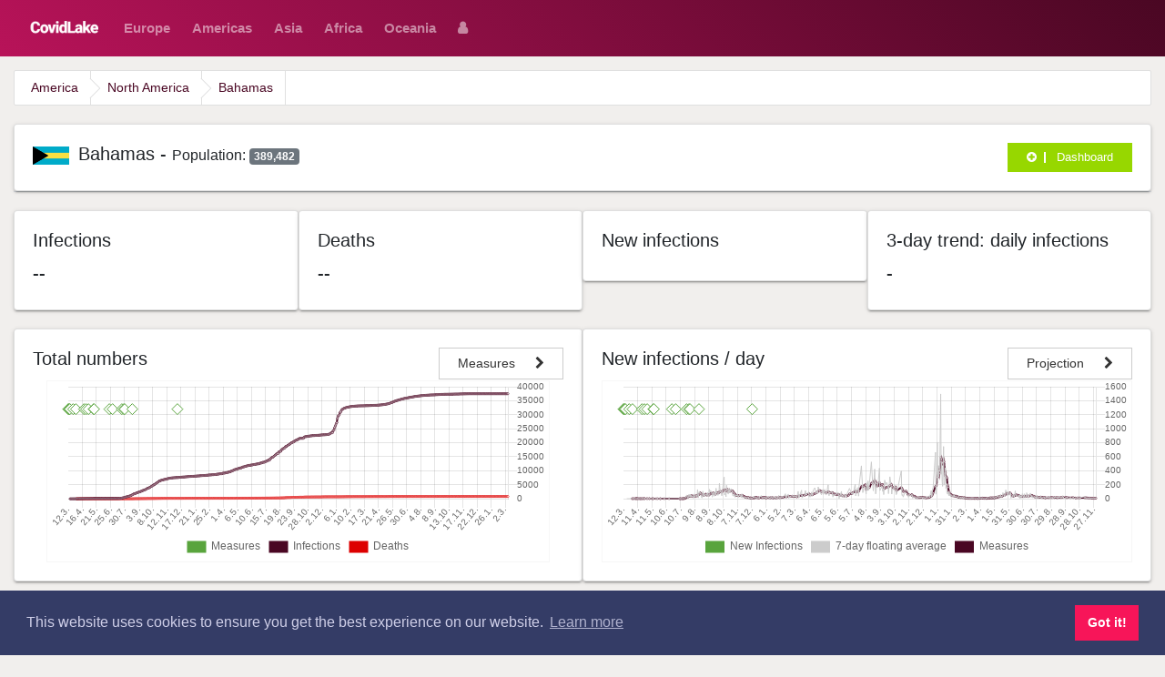

--- FILE ---
content_type: text/html; charset=utf-8
request_url: https://www.covidlake.com/covid/index/entity?entityId=20
body_size: 2748
content:
<!DOCTYPE html>
<html>
<head>
    <meta http-equiv="Content-Type" content="text/html; charset=utf-8"/>
    <meta charset="utf-8" />
    <title>Bahamas</title>
    
            <link rel="stylesheet" href="/css/1600931202.css">

<link rel="stylesheet" type="text/css" href="https://cdn.jsdelivr.net/npm/cookieconsent@3/build/cookieconsent.min.css" />

    <link rel="apple-touch-icon" href="/images/apple/76x76.png" />
<link rel="apple-touch-icon" sizes="76x76" href="/images/apple/76x76.png" />
<link rel="apple-touch-icon" sizes="120x120" href="/images/apple/120x120.png" />
<link rel="apple-touch-icon" sizes="152x152" href="/images/apple/152x152.png" />
<link rel="apple-touch-icon" sizes="180x180" href="/images/apple/180x180.png" />

<link rel="apple-touch-startup-image" href="/images/apple/640x1136.png" />
<link rel="apple-touch-startup-image" href="/images/apple/750x1334.png" />
<link rel="apple-touch-startup-image" href="/images/apple/1334x750.png" />
<link rel="apple-touch-startup-image" href="/images/apple/1242x2208.png" />
<link rel="apple-touch-startup-image" href="/images/apple/2208x1242.png" />

<meta name="mobile-web-app-capable" content="yes" />
<meta name="apple-mobile-web-app-capable" content="yes">

<meta name="viewport" content="height=device-height, width=device-width, initial-scale=1.0, minimum-scale=1.0, maximum-scale=1.0, user-scalable=no" />
<meta name="apple-mobile-web-app-status-bar-style" content="black-translucent">
<meta http-equiv="X-UA-Compatible" content="IE=edge">
<meta name="HandheldFriendly" content="true">
<meta name="apple-mobile-web-app-title" content="CovidLake">

    <meta name="language" content="de"/>
    <link rel="preload" as="font" href="https://fonts.googleapis.com/css?family=Roboto:300,400,500,700,900&subset=latin-ext">
    <link rel="preload" as="font" href="https://fonts.gstatic.com/s/roboto/v18/KFOlCnqEu92Fr1MmSU5fBBc4AMP6lQ.woff2">
</head>
<body data-baseurl="">
<div class="ui-application-window">
            <nav class="navbar navbar-default main-navbar navbar-dark navbar-expand-lg ">
    <div class="container-fluid">

                    <a href="/covid/index/index" class="navbar-brand"><img src="https://s.covidlake.com/mandant/7839f6253730155f6e5816622809fbff-400x99.png" width="auto" height="20px" class=" " style=";"></a>        
        <button class="navbar-toggler" type="button" data-toggle="collapse" data-target="#navbar-1" aria-controls="#navbar-1" aria-expanded="false" aria-label="Toggle navigation">
            <span class="fa fa-bars"></span>
        </button>

        <div class="collapse navbar-collapse" id="navbar-1">
                            <ul class="navbar-nav mr-auto">
                                                                        <li class="nav-item "><a  class="ui-elements-label spaced nav-link " href="/covid/index/entity?entityId=272" target="">Europe</a></li>
                                                                                                <li class="nav-item "><a  class="ui-elements-label spaced nav-link " href="/covid/index/entity?entityId=275" target="">Americas</a></li>
                                                                                                <li class="nav-item "><a  class="ui-elements-label spaced nav-link " href="/covid/index/entity?entityId=278" target="">Asia</a></li>
                                                                                                <li class="nav-item "><a  class="ui-elements-label spaced nav-link " href="/covid/index/entity?entityId=274" target="">Africa</a></li>
                                                                                                <li class="nav-item "><a  class="ui-elements-label spaced nav-link " href="/covid/index/entity?entityId=280" target="">Oceania</a></li>
                                                                                                <li class="nav-item "><a  class="ui-elements-label spaced nav-link no-label " href="/covid/my/index" target=""><span class="fa fa-user left"></span></a></li>
                                                            </ul>
            
                    </div>
    </div>
</nav><div class="ui-application-page">
    <table width="100%" style="height:100%;">
        <tr>
                        <td class="ui-application-page-content" valign="top">
                
                                    <ol class="breadcrumb">
                        <li><a  class="ui-elements-label " href="/covid/index/entity?entityId=275" target="">America</a></li>
                                <li><a  class="ui-elements-label " href="/covid/index/entity?entityId=277" target="">North America</a></li>
                                <li><a  class="ui-elements-label " href="/covid/index/entity?entityId=20" target="">Bahamas</a></li>
            </ol><div  class="card card-default no-body ">
    <div class="card-body">
                    <h5 class="card-title">
                                <span class="ui-elements-label " ><img src="/images/flags/BS.png" width="40px" height="auto" class=" " style="margin-right:10px;">Bahamas<span class="ui-elements-label " > - <small><span class="d-none d-sm-inline d-md-inline d-lg-inline d-xl-inline">Population:</span> <span class="ui-elements-badge badge  badge-secondary" >389,482</span></small></span><button class="ui-controls-button btn btn-success btn-sm pull-right " type="button" onclick="ui.window.modal('/core/ajax/confirm?title=QWRkIHRvIERhc2hib2FyZA%3D%3D&description=RG8geW91IHdhbnQgdG8gYWRkIEJhaGFtYXMgdG8geW91ciBEYXNoYm9hcmQ%2F&url=L2NvdmlkL215L2FkZGRhc2hib2FyZD9lbnRpdHlJZD0yMA%3D%3D&action=2')" >
    <span class="inner ">
        <span class="fa fa-plus-circle left"></span>        <span class="d-none d-sm-inline d-md-inline d-lg-inline d-xl-inline">Dashboard</span>            </span>
</button></span>            </h5>
        
                                </div>

    </div><ul class="ui-elements-tabs nav nav-tabs nav-fill " role="tablist">
    </ul><div class="ui-layout-grid margin-top  " >
            <div class="ui-layout-grid-row row" >
            <div class="ui-layout-grid-column  col-xs-6 col-md-6 col-lg-3" style="">
    <div  class="card card-default ">
    <div class="card-body">
                    <h5 class="card-title">
                                <span class="ui-elements-label " >Infections</span>            </h5>
        
                    <h5><strong>--</strong></h5>            </div>

    </div></div>            <div class="ui-layout-grid-column  col-xs-6 col-md-6 col-lg-3" style="">
    <div  class="card card-default ">
    <div class="card-body">
                    <h5 class="card-title">
                                <span class="ui-elements-label " >Deaths</span>            </h5>
        
                    <h5><strong>--</strong></h5>            </div>

    </div></div>            <div class="ui-layout-grid-column  col-xs-6 col-md-6 col-lg-3" style="">
    <div  class="card card-default ">
    <div class="card-body">
                    <h5 class="card-title">
                                <span class="ui-elements-label " >New infections</span>            </h5>
        
                    <h5><strong></strong></h5>            </div>

    </div></div>            <div class="ui-layout-grid-column  col-xs-6 col-md-6 col-lg-3" style="">
    <div  class="card card-default ">
    <div class="card-body">
                    <h5 class="card-title">
                                <span class="ui-elements-label " >3-day trend: daily infections</span>            </h5>
        
                    <h5><strong>-</strong></h5>            </div>

    </div></div>    </div>    </div><div class="ui-layout-grid  " >
            <div class="ui-layout-grid-row row" >
            <div class="ui-layout-grid-column  col-xs-12 col-md-12 col-lg-6" style="">
    <div  class="card card-default margin-top ">
    <div class="card-body">
                    <h5 class="card-title">
                                <span class="ui-elements-label " >Total numbers <a class="ui-controls-button btn btn-default pull-right " href="/covid/index/measure?entityId=20" >
    <span class="inner ">
                Measures        <span class="fa fa-chevron-right right"></span>    </span>
</a></span>            </h5>
        
                    <div class="" style="">
                    <div class="col-sm-12">
            
<div class="panel-body nav-fill">
    
    <div class="ui-components-chart production-chart" style="height:200px"
         data-provider="/api/data/provider?from=2020-01-01&till=2026-01-21"
         data-granularity="day"
         data-group="Day"
         data-sort="Asc"
         data-tooltip-mode="nearest" 
         
         data-channels="in:20,de:20,cm:20"
         
    >
    </div>
</div>
        </div>
            </div>
            </div>

    </div></div>            <div class="ui-layout-grid-column  col-xs-12 col-md-12 col-lg-6" style="">
    <div  class="card card-default margin-top ">
    <div class="card-body">
                    <h5 class="card-title">
                                <span class="ui-elements-label " >New infections / day <a class="ui-controls-button btn btn-default pull-right " href="/covid/index/projection?entityId=20" >
    <span class="inner ">
                Projection        <span class="fa fa-chevron-right right"></span>    </span>
</a></span>            </h5>
        
                    
<div class="panel-body nav-fill">
    
    <div class="ui-components-chart production-chart" style="height:200px"
         data-provider="/api/data/provider?from=2020-01-01&till=2026-01-21"
         data-granularity="day"
         data-group="Day"
         data-sort="Asc"
         data-tooltip-mode="nearest" 
         
         data-channels="nin:20>muted,ninavg:20,cm:20"
         data-labels='{"nin:20>muted":"New Infections","ninavg:20":"7-day floating average","cm:20":"Measures"}'
    >
    </div>
</div>
            </div>

    </div></div>    </div>            <div class="ui-layout-grid-row row" >
            <div class="ui-layout-grid-column  col-xs-12 col-md-12 col-lg-6" style="">
    <div  class="card card-default margin-top ">
    <div class="card-body">
                    <h5 class="card-title">
                                <span class="ui-elements-label " >Total per 100K<a class="ui-controls-button btn btn-default pull-right " href="/covid/index/compare?entities=20" >
    <span class="inner ">
                Compare with ..        <span class="fa fa-chevron-right right"></span>    </span>
</a></span>            </h5>
        
                    <div class="" style="">
                    <div class="col-sm-12">
            
<div class="panel-body nav-fill">
    
    <div class="ui-components-chart production-chart" style="height:200px"
         data-provider="/api/data/provider?from=2020-01-01&till=2026-01-21"
         data-granularity="day"
         data-group="Day"
         data-sort="Asc"
         data-tooltip-mode="nearest" 
         
         data-channels="in100:20,de100:20"
         data-labels='{"nin:20>muted":"New Infections","ninavg:20":"7-day floating average","cm:20":"Measures"}'
    >
    </div>
</div>
        </div>
            </div>
            </div>

    </div></div>            <div class="ui-layout-grid-column  col-xs-12 col-md-12 col-lg-6" style="">
    <div  class="card card-default margin-top ">
    <div class="card-body">
                    <h5 class="card-title">
                                <span class="ui-elements-label " >New per 100k</span>            </h5>
        
                    <div class="" style="">
                    <div class="col-sm-12">
            
<div class="panel-body nav-fill">
    
    <div class="ui-components-chart production-chart" style="height:200px"
         data-provider="/api/data/provider?from=2020-01-01&till=2026-01-21"
         data-granularity="day"
         data-group="Day"
         data-sort="Asc"
         data-tooltip-mode="nearest" 
         
         data-channels="nin100:20,nde100:20"
         data-labels='{"nin:20>muted":"New Infections","ninavg:20":"7-day floating average","cm:20":"Measures"}'
    >
    </div>
</div>
        </div>
            </div>
            </div>

    </div></div>    </div>    </div><div class="ui-layout-grid  " >
            <div class="ui-layout-grid-row row" >
            <div class="ui-layout-grid-column  col-xs-12 col-md-12 col-lg-6" style="">
    <div  class="card card-default margin-top ">
    <div class="card-body">
                    <h5 class="card-title">
                                <span class="ui-elements-label " >Recovered</span>            </h5>
        
                    <div class="" style="">
                    <div class="col-sm-12">
            
<div class="panel-body nav-fill">
    
    <div class="ui-components-chart production-chart" style="height:200px"
         data-provider="/api/data/provider?from=2020-01-01&till=2026-01-21"
         data-granularity="day"
         data-group="Day"
         data-sort="Asc"
         data-tooltip-mode="nearest" 
         
         data-channels="re:20>in"
         data-labels='{"re:20>in":"Recovered"}'
    >
    </div>
</div>
        </div>
            </div>
            </div>

    </div></div>    </div>    </div><span class="ui-elements-label margin-top " ><br><small>Generated: 2026-01-21 17:34:02</small></span>                            </td>
                    </tr>
    </table>
</div>
    </div>        <script type="text/javascript" src="/js/1600931202.js"></script>


    <script async src="https://www.googletagmanager.com/gtag/js?id=UA-99027824-3"></script>
    <script>
      window.dataLayer = window.dataLayer || [];
      function gtag(){dataLayer.push(arguments);}
      gtag('js', new Date());
    
      gtag('config', 'UA-99027824-3');
    </script>
  <script src="https://cdn.jsdelivr.net/npm/cookieconsent@3/build/cookieconsent.min.js" data-cfasync="false"></script>
<script>
    window.cookieconsent.initialise({
        "palette": {
            "popup": {
                "background": "#343c66",
                "text": "#cfcfe8"
            },
            "button": {
                "background": "#f71559"
            }
        }
    });
</script>
<script defer src="https://static.cloudflareinsights.com/beacon.min.js/vcd15cbe7772f49c399c6a5babf22c1241717689176015" integrity="sha512-ZpsOmlRQV6y907TI0dKBHq9Md29nnaEIPlkf84rnaERnq6zvWvPUqr2ft8M1aS28oN72PdrCzSjY4U6VaAw1EQ==" data-cf-beacon='{"version":"2024.11.0","token":"84811400b3f844cab3ad3d99e4f3049e","r":1,"server_timing":{"name":{"cfCacheStatus":true,"cfEdge":true,"cfExtPri":true,"cfL4":true,"cfOrigin":true,"cfSpeedBrain":true},"location_startswith":null}}' crossorigin="anonymous"></script>
</body>
</html>


--- FILE ---
content_type: text/html; charset=utf-8
request_url: https://www.covidlake.com/api/data/provider?from=2020-01-01&till=2026-01-21&granularity=day&channels=in:20,de:20,cm:20&group=Day&sort=Asc
body_size: 4454
content:
{"2020-03-12":{"cm":"Limit public gatherings","in":null,"de":null},"2020-03-13":{"cm":"Limit public gatherings","in":null,"de":null},"2020-03-15":{"cm":"Public services closure\u00a0, Closure of businesses and public services","in":null,"de":null},"2020-03-16":{"in":1,"cm":"Schools closure\u00a0, Limit public gatherings","de":null},"2020-03-17":{"in":1,"de":null,"cm":null},"2020-03-18":{"in":1,"de":null,"cm":null},"2020-03-19":{"in":3,"de":null,"cm":null},"2020-03-20":{"in":3,"de":null,"cm":null},"2020-03-21":{"in":4,"de":null,"cm":null},"2020-03-22":{"in":4,"de":null,"cm":null},"2020-03-23":{"in":4,"de":null,"cm":null},"2020-03-24":{"in":5,"cm":"Full lockdown","de":null},"2020-03-25":{"in":5,"de":null,"cm":null},"2020-03-26":{"in":9,"de":null,"cm":null},"2020-03-27":{"in":10,"de":null,"cm":null},"2020-03-28":{"in":10,"de":null,"cm":null},"2020-03-29":{"in":11,"de":null,"cm":null},"2020-03-30":{"in":14,"de":null,"cm":null},"2020-03-31":{"in":14,"cm":"Full lockdown","de":null},"2020-04-01":{"in":21,"de":1,"cm":null},"2020-04-02":{"in":24,"de":1,"cm":null},"2020-04-03":{"in":24,"de":1,"cm":null},"2020-04-04":{"in":28,"de":4,"cm":null},"2020-04-05":{"in":28,"de":4,"cm":null},"2020-04-06":{"in":29,"de":5,"cm":null},"2020-04-07":{"in":33,"de":6,"cm":null},"2020-04-08":{"in":40,"de":7,"cm":null},"2020-04-09":{"in":41,"de":8,"cm":null},"2020-04-10":{"in":42,"de":8,"cm":null},"2020-04-11":{"in":46,"de":8,"cm":null},"2020-04-12":{"in":46,"de":8,"cm":null},"2020-04-13":{"in":47,"de":8,"cm":null},"2020-04-14":{"in":49,"de":8,"cm":null},"2020-04-15":{"in":49,"de":8,"cm":null},"2020-04-16":{"in":53,"de":8,"cm":null},"2020-04-17":{"in":54,"de":9,"cm":null},"2020-04-18":{"in":55,"de":9,"cm":null},"2020-04-19":{"in":55,"de":9,"cm":null},"2020-04-20":{"in":60,"de":9,"cm":"Partial lockdown"},"2020-04-21":{"in":65,"de":9,"cm":null},"2020-04-22":{"in":65,"de":9,"cm":null},"2020-04-23":{"in":72,"de":11,"cm":null},"2020-04-24":{"in":73,"de":11,"cm":null},"2020-04-25":{"in":78,"de":11,"cm":"Changes in prison-related policies"},"2020-04-26":{"in":80,"de":11,"cm":null},"2020-04-27":{"in":80,"de":11,"cm":null},"2020-04-28":{"in":80,"de":11,"cm":null},"2020-04-29":{"in":80,"de":11,"cm":null},"2020-04-30":{"in":81,"de":11,"cm":null},"2020-05-01":{"in":81,"de":11,"cm":"Full lockdown"},"2020-05-02":{"in":83,"de":11,"cm":null},"2020-05-03":{"in":83,"de":11,"cm":null},"2020-05-04":{"in":83,"de":11,"cm":null},"2020-05-05":{"in":89,"de":11,"cm":null},"2020-05-06":{"in":92,"de":11,"cm":null},"2020-05-07":{"in":92,"de":11,"cm":null},"2020-05-08":{"in":92,"de":11,"cm":null},"2020-05-09":{"in":92,"de":11,"cm":null},"2020-05-10":{"in":92,"de":11,"cm":null},"2020-05-11":{"in":93,"de":11,"cm":null},"2020-05-12":{"in":93,"de":11,"cm":null},"2020-05-13":{"in":94,"de":11,"cm":null},"2020-05-14":{"in":96,"de":11,"cm":"Full lockdown"},"2020-05-15":{"in":96,"de":11,"cm":"Limit public gatherings"},"2020-05-16":{"in":96,"de":11,"cm":null},"2020-05-17":{"in":96,"de":11,"cm":null},"2020-05-18":{"in":96,"de":11,"cm":null},"2020-05-19":{"in":96,"de":11,"cm":null},"2020-05-20":{"in":97,"de":11,"cm":null},"2020-05-21":{"in":97,"de":11,"cm":null},"2020-05-22":{"in":97,"de":11,"cm":null},"2020-05-23":{"in":100,"de":11,"cm":null},"2020-05-24":{"in":100,"de":11,"cm":null},"2020-05-25":{"in":100,"de":11,"cm":null},"2020-05-26":{"in":100,"de":11,"cm":null},"2020-05-27":{"in":100,"de":11,"cm":null},"2020-05-28":{"in":101,"de":11,"cm":null},"2020-05-29":{"in":102,"de":11,"cm":null},"2020-05-30":{"in":102,"de":11,"cm":null},"2020-05-31":{"in":102,"de":11,"cm":null},"2020-06-01":{"in":102,"de":11,"cm":null},"2020-06-02":{"in":102,"de":11,"cm":null},"2020-06-03":{"in":102,"de":11,"cm":null},"2020-06-04":{"in":102,"de":11,"cm":null},"2020-06-05":{"in":102,"de":11,"cm":null},"2020-06-06":{"in":103,"de":11,"cm":null},"2020-06-07":{"in":103,"de":11,"cm":null},"2020-06-08":{"in":103,"de":11,"cm":null},"2020-06-09":{"in":103,"de":11,"cm":null},"2020-06-10":{"in":103,"de":11,"cm":null},"2020-06-11":{"in":103,"de":11,"cm":null},"2020-06-12":{"in":103,"de":11,"cm":null},"2020-06-13":{"in":103,"de":11,"cm":null},"2020-06-14":{"in":103,"de":11,"cm":null},"2020-06-15":{"in":103,"de":11,"cm":null},"2020-06-16":{"in":104,"de":11,"cm":null},"2020-06-17":{"in":104,"de":11,"cm":null},"2020-06-18":{"in":104,"de":11,"cm":null},"2020-06-19":{"in":104,"de":11,"cm":null},"2020-06-20":{"in":104,"de":11,"cm":null},"2020-06-21":{"in":104,"de":11,"cm":null},"2020-06-22":{"in":104,"de":11,"cm":"Closure of businesses and public services"},"2020-06-23":{"in":104,"de":11,"cm":null},"2020-06-24":{"in":104,"de":11,"cm":null},"2020-06-25":{"in":104,"de":11,"cm":null},"2020-06-26":{"in":104,"de":11,"cm":null},"2020-06-27":{"in":104,"de":11,"cm":null},"2020-06-28":{"in":104,"de":11,"cm":null},"2020-06-29":{"in":104,"de":11,"cm":null},"2020-06-30":{"in":104,"de":11,"cm":"Closure of businesses and public services"},"2020-07-01":{"in":104,"de":11,"cm":null},"2020-07-02":{"in":104,"de":11,"cm":null},"2020-07-03":{"in":104,"de":11,"cm":null},"2020-07-04":{"in":104,"de":11,"cm":null},"2020-07-05":{"in":104,"de":11,"cm":null},"2020-07-06":{"in":104,"de":11,"cm":null},"2020-07-07":{"in":104,"de":11,"cm":null},"2020-07-08":{"in":106,"de":11,"cm":null},"2020-07-09":{"in":107,"de":11,"cm":null},"2020-07-10":{"in":108,"de":11,"cm":null},"2020-07-11":{"in":111,"de":11,"cm":null},"2020-07-12":{"in":111,"de":11,"cm":null},"2020-07-13":{"in":113,"de":11,"cm":null},"2020-07-14":{"in":116,"de":11,"cm":null},"2020-07-15":{"in":119,"de":11,"cm":null},"2020-07-16":{"in":124,"de":11,"cm":null},"2020-07-17":{"in":129,"de":11,"cm":null},"2020-07-18":{"in":138,"de":11,"cm":null},"2020-07-19":{"in":153,"de":11,"cm":null},"2020-07-20":{"in":174,"de":11,"cm":null},"2020-07-21":{"in":194,"de":11,"cm":null},"2020-07-22":{"in":219,"de":11,"cm":null},"2020-07-23":{"in":274,"de":11,"cm":"Schools closure\u00a0, Partial lockdown"},"2020-07-24":{"in":316,"de":11,"cm":null},"2020-07-25":{"in":326,"de":11,"cm":null},"2020-07-26":{"in":342,"de":11,"cm":null},"2020-07-27":{"in":382,"de":11,"cm":null},"2020-07-28":{"in":447,"de":11,"cm":"Closure of businesses and public services"},"2020-07-29":{"in":484,"de":11,"cm":null},"2020-07-30":{"in":508,"de":14,"cm":"Closure of businesses and public services"},"2020-07-31":{"in":574,"de":14,"cm":null},"2020-08-01":{"in":599,"de":14,"cm":null},"2020-08-02":{"in":648,"de":14,"cm":null},"2020-08-03":{"in":679,"de":14,"cm":null},"2020-08-04":{"in":715,"de":14,"cm":null},"2020-08-05":{"in":751,"de":14,"cm":null},"2020-08-06":{"in":761,"de":14,"cm":null},"2020-08-07":{"in":830,"de":14,"cm":null},"2020-08-08":{"in":878,"de":14,"cm":null},"2020-08-09":{"in":898,"de":15,"cm":null},"2020-08-10":{"in":945,"de":15,"cm":null},"2020-08-11":{"in":989,"de":15,"cm":null},"2020-08-12":{"in":1036,"de":15,"cm":null},"2020-08-13":{"in":1089,"de":15,"cm":null},"2020-08-14":{"in":1119,"de":17,"cm":null},"2020-08-15":{"in":1252,"de":17,"cm":null},"2020-08-16":{"in":1315,"de":18,"cm":null},"2020-08-17":{"in":1329,"de":19,"cm":null},"2020-08-18":{"in":1424,"de":20,"cm":"Partial lockdown"},"2020-08-19":{"in":1531,"de":22,"cm":null},"2020-08-20":{"in":1610,"de":23,"cm":null},"2020-08-21":{"in":1703,"de":27,"cm":null},"2020-08-22":{"in":1765,"de":27,"cm":null},"2020-08-23":{"in":1784,"de":29,"cm":null},"2020-08-24":{"in":1798,"de":44,"cm":null},"2020-08-25":{"in":1813,"de":46,"cm":null},"2020-08-26":{"in":1923,"de":48,"cm":null},"2020-08-27":{"in":2020,"de":48,"cm":null},"2020-08-28":{"in":2057,"de":50,"cm":null},"2020-08-29":{"in":2135,"de":50,"cm":null},"2020-08-30":{"in":2167,"de":50,"cm":null},"2020-08-31":{"in":2217,"de":50,"cm":null},"2020-09-01":{"in":2276,"de":50,"cm":null},"2020-09-02":{"in":2337,"de":50,"cm":null},"2020-09-03":{"in":2386,"de":50,"cm":null},"2020-09-04":{"in":2386,"de":50,"cm":null},"2020-09-05":{"in":2476,"de":55,"cm":null},"2020-09-06":{"in":2506,"de":56,"cm":null},"2020-09-07":{"in":2546,"de":58,"cm":null},"2020-09-08":{"in":2585,"de":59,"cm":null},"2020-09-09":{"in":2721,"de":63,"cm":null},"2020-09-10":{"in":2721,"de":63,"cm":null},"2020-09-11":{"in":2814,"de":65,"cm":null},"2020-09-12":{"in":2928,"de":67,"cm":null},"2020-09-13":{"in":2928,"de":67,"cm":null},"2020-09-14":{"in":3008,"de":68,"cm":null},"2020-09-15":{"in":3032,"de":69,"cm":null},"2020-09-16":{"in":3087,"de":69,"cm":null},"2020-09-17":{"in":3177,"de":69,"cm":null},"2020-09-18":{"in":3177,"de":69,"cm":null},"2020-09-19":{"in":3214,"de":73,"cm":null},"2020-09-20":{"in":3315,"de":74,"cm":null},"2020-09-21":{"in":3418,"de":75,"cm":null},"2020-09-22":{"in":3467,"de":77,"cm":null},"2020-09-23":{"in":3618,"de":80,"cm":null},"2020-09-24":{"in":3699,"de":86,"cm":null},"2020-09-25":{"in":3790,"de":89,"cm":null},"2020-09-26":{"in":3790,"de":89,"cm":null},"2020-09-27":{"in":3838,"de":89,"cm":null},"2020-09-28":{"in":3838,"de":89,"cm":null},"2020-09-29":{"in":3903,"de":91,"cm":null},"2020-09-30":{"in":4123,"de":96,"cm":null},"2020-10-01":{"in":4123,"de":96,"cm":null},"2020-10-02":{"in":4220,"de":96,"cm":null},"2020-10-03":{"in":4332,"de":96,"cm":null},"2020-10-04":{"in":4409,"de":96,"cm":null},"2020-10-05":{"in":4452,"de":96,"cm":null},"2020-10-06":{"in":4559,"de":100,"cm":null},"2020-10-07":{"in":4713,"de":102,"cm":null},"2020-10-08":{"in":4713,"de":102,"cm":null},"2020-10-09":{"in":4713,"de":102,"cm":null},"2020-10-10":{"in":5023,"de":106,"cm":null},"2020-10-11":{"in":5078,"de":107,"cm":null},"2020-10-12":{"in":5163,"de":108,"cm":null},"2020-10-13":{"in":5163,"de":108,"cm":null},"2020-10-14":{"in":5191,"de":109,"cm":null},"2020-10-15":{"in":5385,"de":112,"cm":null},"2020-10-16":{"in":5517,"de":114,"cm":null},"2020-10-17":{"in":5628,"de":116,"cm":null},"2020-10-18":{"in":5703,"de":122,"cm":null},"2020-10-19":{"in":5773,"de":123,"cm":null},"2020-10-20":{"in":5923,"de":124,"cm":null},"2020-10-21":{"in":6051,"de":127,"cm":null},"2020-10-22":{"in":6135,"de":130,"cm":null},"2020-10-23":{"in":6268,"de":130,"cm":null},"2020-10-24":{"in":6268,"de":130,"cm":null},"2020-10-25":{"in":6410,"de":132,"cm":null},"2020-10-26":{"in":6410,"de":132,"cm":null},"2020-10-27":{"in":6502,"de":136,"cm":null},"2020-10-28":{"in":6549,"de":136,"cm":null},"2020-10-29":{"in":6607,"de":138,"cm":null},"2020-10-30":{"in":6644,"de":142,"cm":null},"2020-10-31":{"in":6714,"de":144,"cm":null},"2020-11-01":{"in":6714,"de":144,"cm":null},"2020-11-02":{"in":6735,"de":146,"cm":null},"2020-11-03":{"in":6790,"de":149,"cm":null},"2020-11-04":{"in":6843,"de":150,"cm":null},"2020-11-05":{"in":6882,"de":150,"cm":null},"2020-11-06":{"in":6882,"de":150,"cm":null},"2020-11-07":{"in":6947,"de":152,"cm":null},"2020-11-08":{"in":6947,"de":152,"cm":null},"2020-11-09":{"in":6964,"de":154,"cm":null},"2020-11-10":{"in":7012,"de":154,"cm":null},"2020-11-11":{"in":7060,"de":154,"cm":null},"2020-11-12":{"in":7124,"de":155,"cm":null},"2020-11-13":{"in":7163,"de":155,"cm":null},"2020-11-14":{"in":7163,"de":155,"cm":null},"2020-11-15":{"in":7186,"de":156,"cm":null},"2020-11-16":{"in":7256,"de":163,"cm":null},"2020-11-17":{"in":7312,"de":163,"cm":null},"2020-11-18":{"in":7323,"de":163,"cm":null},"2020-11-19":{"in":7348,"de":163,"cm":null},"2020-11-20":{"in":7367,"de":163,"cm":null},"2020-11-21":{"in":7395,"de":163,"cm":null},"2020-11-22":{"in":7413,"de":163,"cm":null},"2020-11-23":{"in":7431,"de":163,"cm":null},"2020-11-24":{"in":7460,"de":163,"cm":null},"2020-11-25":{"in":7469,"de":163,"cm":null},"2020-11-26":{"in":7482,"de":163,"cm":null},"2020-11-27":{"in":7496,"de":163,"cm":null},"2020-11-28":{"in":7496,"de":163,"cm":null},"2020-11-29":{"in":7517,"de":163,"cm":null},"2020-11-30":{"in":7541,"de":163,"cm":null},"2020-12-01":{"in":7543,"de":163,"cm":null},"2020-12-02":{"in":7543,"de":163,"cm":null},"2020-12-03":{"in":7549,"de":163,"cm":null},"2020-12-04":{"in":7565,"de":163,"cm":null},"2020-12-05":{"in":7570,"de":163,"cm":null},"2020-12-06":{"in":7570,"de":163,"cm":null},"2020-12-07":{"in":7579,"de":163,"cm":null},"2020-12-08":{"in":7579,"de":163,"cm":"Closure of businesses and public services"},"2020-12-09":{"in":7585,"de":163,"cm":null},"2020-12-10":{"in":7585,"de":163,"cm":null},"2020-12-11":{"in":7623,"de":163,"cm":null},"2020-12-12":{"in":7648,"de":163,"cm":null},"2020-12-13":{"in":7659,"de":163,"cm":null},"2020-12-14":{"in":7674,"de":163,"cm":null},"2020-12-15":{"in":7698,"de":164,"cm":null},"2020-12-16":{"in":7714,"de":164,"cm":null},"2020-12-17":{"in":7725,"de":164,"cm":null},"2020-12-18":{"in":7733,"de":164,"cm":null},"2020-12-19":{"in":7733,"de":164,"cm":null},"2020-12-20":{"in":7746,"de":164,"cm":null},"2020-12-21":{"in":7765,"de":164,"cm":null},"2020-12-22":{"in":7772,"de":169,"cm":null},"2020-12-23":{"in":7788,"de":169,"cm":null},"2020-12-24":{"in":7788,"de":169,"cm":null},"2020-12-25":{"in":7788,"de":169,"cm":null},"2020-12-26":{"in":7788,"de":169,"cm":null},"2020-12-27":{"in":7834,"de":170,"cm":null},"2020-12-28":{"in":7834,"de":170,"cm":null},"2020-12-29":{"in":7846,"de":170,"cm":null},"2020-12-30":{"in":7857,"de":170,"cm":null},"2020-12-31":{"in":7871,"de":170,"cm":null},"2021-01-01":{"in":7887,"de":171,"cm":null},"2021-01-02":{"in":7887,"de":171,"cm":null},"2021-01-03":{"in":7914,"de":175,"cm":null},"2021-01-04":{"in":7924,"de":175,"cm":null},"2021-01-05":{"in":7928,"de":175,"cm":null},"2021-01-06":{"in":7945,"de":175,"cm":null},"2021-01-07":{"in":7959,"de":175,"cm":null},"2021-01-08":{"in":7969,"de":175,"cm":null},"2021-01-09":{"in":7969,"de":175,"cm":null},"2021-01-10":{"in":7969,"de":175,"cm":null},"2021-01-11":{"in":8004,"de":175,"cm":null},"2021-01-12":{"in":8004,"de":175,"cm":null},"2021-01-13":{"in":8011,"de":175,"cm":null},"2021-01-14":{"in":8011,"de":175,"cm":null},"2021-01-15":{"in":8021,"de":175,"cm":null},"2021-01-16":{"in":8032,"de":175,"cm":null},"2021-01-17":{"in":8032,"de":175,"cm":null},"2021-01-18":{"in":8067,"de":175,"cm":null},"2021-01-19":{"in":8068,"de":175,"cm":null},"2021-01-20":{"in":8075,"de":175,"cm":null},"2021-01-21":{"in":8088,"de":175,"cm":null},"2021-01-22":{"in":8101,"de":175,"cm":null},"2021-01-23":{"in":8101,"de":175,"cm":null},"2021-01-24":{"in":8101,"de":175,"cm":null},"2021-01-25":{"in":8133,"de":175,"cm":null},"2021-01-26":{"in":8140,"de":175,"cm":null},"2021-01-27":{"in":8161,"de":175,"cm":null},"2021-01-28":{"in":8161,"de":175,"cm":null},"2021-01-29":{"in":8167,"de":175,"cm":null},"2021-01-30":{"in":8174,"de":176,"cm":null},"2021-01-31":{"in":8174,"de":176,"cm":null},"2021-02-01":{"in":8174,"de":176,"cm":null},"2021-02-02":{"in":8223,"de":176,"cm":null},"2021-02-03":{"in":8231,"de":176,"cm":null},"2021-02-04":{"in":8247,"de":176,"cm":null},"2021-02-05":{"in":8256,"de":176,"cm":null},"2021-02-06":{"in":8256,"de":176,"cm":null},"2021-02-07":{"in":8256,"de":176,"cm":null},"2021-02-08":{"in":8289,"de":176,"cm":null},"2021-02-09":{"in":8289,"de":176,"cm":null},"2021-02-10":{"in":8289,"de":176,"cm":null},"2021-02-11":{"in":8311,"de":178,"cm":null},"2021-02-12":{"in":8311,"de":178,"cm":null},"2021-02-13":{"in":8311,"de":178,"cm":null},"2021-02-14":{"in":8311,"de":178,"cm":null},"2021-02-15":{"in":8311,"de":178,"cm":null},"2021-02-16":{"in":8383,"de":179,"cm":null},"2021-02-17":{"in":8383,"de":179,"cm":null},"2021-02-18":{"in":8403,"de":179,"cm":null},"2021-02-19":{"in":8403,"de":179,"cm":null},"2021-02-20":{"in":8403,"de":179,"cm":null},"2021-02-21":{"in":8403,"de":179,"cm":null},"2021-02-22":{"in":8471,"de":179,"cm":null},"2021-02-23":{"in":8477,"de":179,"cm":null},"2021-02-24":{"in":8496,"de":179,"cm":null},"2021-02-25":{"in":8496,"de":179,"cm":null},"2021-02-26":{"in":8519,"de":179,"cm":null},"2021-02-27":{"in":8519,"de":179,"cm":null},"2021-02-28":{"in":8519,"de":179,"cm":null},"2021-03-01":{"in":8519,"de":179,"cm":null},"2021-03-02":{"in":8519,"de":179,"cm":null},"2021-03-03":{"in":8573,"de":181,"cm":null},"2021-03-04":{"in":8573,"de":181,"cm":null},"2021-03-05":{"in":8600,"de":181,"cm":null},"2021-03-06":{"in":8600,"de":181,"cm":null},"2021-03-07":{"in":8600,"de":181,"cm":null},"2021-03-08":{"in":8600,"de":181,"cm":null},"2021-03-09":{"in":8642,"de":185,"cm":null},"2021-03-10":{"in":8642,"de":185,"cm":null},"2021-03-11":{"in":8642,"de":185,"cm":null},"2021-03-12":{"in":8658,"de":185,"cm":null},"2021-03-13":{"in":8658,"de":185,"cm":null},"2021-03-14":{"in":8658,"de":185,"cm":null},"2021-03-15":{"in":8765,"de":186,"cm":null},"2021-03-16":{"in":8776,"de":186,"cm":null},"2021-03-17":{"in":8800,"de":186,"cm":null},"2021-03-18":{"in":8800,"de":186,"cm":null},"2021-03-19":{"in":8800,"de":186,"cm":null},"2021-03-20":{"in":8800,"de":186,"cm":null},"2021-03-21":{"in":8800,"de":186,"cm":null},"2021-03-22":{"in":8923,"de":188,"cm":null},"2021-03-23":{"in":8935,"de":188,"cm":null},"2021-03-24":{"in":8935,"de":188,"cm":null},"2021-03-25":{"in":8935,"de":188,"cm":null},"2021-03-26":{"in":8935,"de":188,"cm":null},"2021-03-27":{"in":8935,"de":188,"cm":null},"2021-03-28":{"in":8935,"de":188,"cm":null},"2021-03-29":{"in":9000,"de":188,"cm":null},"2021-03-30":{"in":9119,"de":188,"cm":null},"2021-03-31":{"in":9119,"de":188,"cm":null},"2021-04-01":{"in":9171,"de":188,"cm":null},"2021-04-02":{"in":9171,"de":188,"cm":null},"2021-04-03":{"in":9171,"de":188,"cm":null},"2021-04-04":{"in":9171,"de":188,"cm":null},"2021-04-05":{"in":9171,"de":188,"cm":null},"2021-04-06":{"in":9270,"de":189,"cm":null},"2021-04-07":{"in":9296,"de":189,"cm":null},"2021-04-08":{"in":9339,"de":189,"cm":null},"2021-04-09":{"in":9364,"de":189,"cm":null},"2021-04-10":{"in":9364,"de":189,"cm":null},"2021-04-11":{"in":9364,"de":189,"cm":null},"2021-04-12":{"in":9460,"de":190,"cm":null},"2021-04-13":{"in":9505,"de":190,"cm":null},"2021-04-14":{"in":9505,"de":190,"cm":null},"2021-04-15":{"in":9505,"de":190,"cm":null},"2021-04-16":{"in":9634,"de":194,"cm":null},"2021-04-17":{"in":9634,"de":194,"cm":null},"2021-04-18":{"in":9634,"de":194,"cm":null},"2021-04-19":{"in":9791,"de":194,"cm":null},"2021-04-20":{"in":9791,"de":194,"cm":null},"2021-04-21":{"in":9868,"de":194,"cm":null},"2021-04-22":{"in":9868,"de":194,"cm":null},"2021-04-23":{"in":9976,"de":196,"cm":null},"2021-04-24":{"in":9976,"de":196,"cm":null},"2021-04-25":{"in":10050,"de":196,"cm":null},"2021-04-26":{"in":10220,"de":198,"cm":null},"2021-04-27":{"in":10220,"de":198,"cm":null},"2021-04-28":{"in":10349,"de":198,"cm":null},"2021-04-29":{"in":10349,"de":198,"cm":null},"2021-04-30":{"in":10453,"de":199,"cm":null},"2021-05-01":{"in":10453,"de":199,"cm":null},"2021-05-02":{"in":10519,"de":209,"cm":null},"2021-05-03":{"in":10576,"de":210,"cm":null},"2021-05-04":{"in":10576,"de":210,"cm":null},"2021-05-05":{"in":10576,"de":210,"cm":null},"2021-05-06":{"in":10711,"de":211,"cm":null},"2021-05-07":{"in":10773,"de":212,"cm":null},"2021-05-08":{"in":10773,"de":212,"cm":null},"2021-05-09":{"in":10773,"de":212,"cm":null},"2021-05-10":{"in":10908,"de":214,"cm":null},"2021-05-11":{"in":10908,"de":214,"cm":null},"2021-05-12":{"in":10966,"de":215,"cm":null},"2021-05-13":{"in":11024,"de":216,"cm":null},"2021-05-14":{"in":11024,"de":216,"cm":null},"2021-05-15":{"in":11024,"de":216,"cm":null},"2021-05-16":{"in":11024,"de":216,"cm":null},"2021-05-17":{"in":11225,"de":221,"cm":null},"2021-05-18":{"in":11278,"de":221,"cm":null},"2021-05-19":{"in":11321,"de":221,"cm":null},"2021-05-20":{"in":11396,"de":222,"cm":null},"2021-05-21":{"in":11396,"de":222,"cm":null},"2021-05-22":{"in":11396,"de":222,"cm":null},"2021-05-23":{"in":11396,"de":222,"cm":null},"2021-05-24":{"in":11499,"de":225,"cm":null},"2021-05-25":{"in":11597,"de":225,"cm":null},"2021-05-26":{"in":11597,"de":225,"cm":null},"2021-05-27":{"in":11622,"de":226,"cm":null},"2021-05-28":{"in":11684,"de":229,"cm":null},"2021-05-29":{"in":11745,"de":229,"cm":null},"2021-05-30":{"in":11745,"de":229,"cm":null},"2021-05-31":{"in":11796,"de":230,"cm":null},"2021-06-01":{"in":11796,"de":230,"cm":null},"2021-06-02":{"in":11864,"de":230,"cm":null},"2021-06-03":{"in":11930,"de":232,"cm":null},"2021-06-04":{"in":11930,"de":232,"cm":null},"2021-06-05":{"in":11930,"de":232,"cm":null},"2021-06-06":{"in":11930,"de":232,"cm":null},"2021-06-07":{"in":12024,"de":232,"cm":null},"2021-06-08":{"in":12024,"de":232,"cm":null},"2021-06-09":{"in":12027,"de":232,"cm":null},"2021-06-10":{"in":12052,"de":234,"cm":null},"2021-06-11":{"in":12092,"de":236,"cm":null},"2021-06-12":{"in":12092,"de":236,"cm":null},"2021-06-13":{"in":12092,"de":236,"cm":null},"2021-06-14":{"in":12199,"de":237,"cm":null},"2021-06-15":{"in":12225,"de":239,"cm":null},"2021-06-16":{"in":12242,"de":240,"cm":null},"2021-06-17":{"in":12242,"de":240,"cm":null},"2021-06-18":{"in":12242,"de":240,"cm":null},"2021-06-19":{"in":12295,"de":241,"cm":null},"2021-06-20":{"in":12295,"de":241,"cm":null},"2021-06-21":{"in":12364,"de":243,"cm":null},"2021-06-22":{"in":12379,"de":244,"cm":null},"2021-06-23":{"in":12407,"de":244,"cm":null},"2021-06-24":{"in":12407,"de":244,"cm":null},"2021-06-25":{"in":12467,"de":245,"cm":null},"2021-06-26":{"in":12467,"de":245,"cm":null},"2021-06-27":{"in":12467,"de":245,"cm":null},"2021-06-28":{"in":12467,"de":245,"cm":null},"2021-06-29":{"in":12586,"de":246,"cm":null},"2021-06-30":{"in":12586,"de":246,"cm":null},"2021-07-01":{"in":12735,"de":246,"cm":null},"2021-07-02":{"in":12735,"de":246,"cm":null},"2021-07-03":{"in":12735,"de":246,"cm":null},"2021-07-04":{"in":12735,"de":246,"cm":null},"2021-07-05":{"in":12808,"de":246,"cm":null},"2021-07-06":{"in":12889,"de":251,"cm":null},"2021-07-07":{"in":12965,"de":252,"cm":null},"2021-07-08":{"in":13024,"de":252,"cm":null},"2021-07-09":{"in":13024,"de":252,"cm":null},"2021-07-10":{"in":13024,"de":252,"cm":null},"2021-07-11":{"in":13024,"de":252,"cm":null},"2021-07-12":{"in":13024,"de":252,"cm":null},"2021-07-13":{"in":13233,"de":254,"cm":null},"2021-07-14":{"in":13274,"de":256,"cm":null},"2021-07-15":{"in":13274,"de":256,"cm":null},"2021-07-16":{"in":13404,"de":273,"cm":null},"2021-07-17":{"in":13404,"de":273,"cm":null},"2021-07-18":{"in":13404,"de":273,"cm":null},"2021-07-19":{"in":13566,"de":273,"cm":null},"2021-07-20":{"in":13604,"de":274,"cm":null},"2021-07-21":{"in":13781,"de":274,"cm":null},"2021-07-22":{"in":13781,"de":274,"cm":null},"2021-07-23":{"in":13781,"de":274,"cm":null},"2021-07-24":{"in":13781,"de":274,"cm":null},"2021-07-25":{"in":13781,"de":274,"cm":null},"2021-07-26":{"in":14252,"de":284,"cm":null},"2021-07-27":{"in":14252,"de":284,"cm":null},"2021-07-28":{"in":14457,"de":286,"cm":null},"2021-07-29":{"in":14545,"de":286,"cm":null},"2021-07-30":{"in":14677,"de":286,"cm":null},"2021-07-31":{"in":14840,"de":287,"cm":null},"2021-08-01":{"in":14840,"de":287,"cm":null},"2021-08-02":{"in":14840,"de":287,"cm":null},"2021-08-03":{"in":15011,"de":291,"cm":null},"2021-08-04":{"in":15124,"de":292,"cm":null},"2021-08-05":{"in":15191,"de":295,"cm":null},"2021-08-06":{"in":15419,"de":295,"cm":null},"2021-08-07":{"in":15419,"de":295,"cm":null},"2021-08-08":{"in":15537,"de":304,"cm":null},"2021-08-09":{"in":15794,"de":307,"cm":null},"2021-08-10":{"in":15915,"de":308,"cm":null},"2021-08-11":{"in":15915,"de":308,"cm":null},"2021-08-12":{"in":16141,"de":311,"cm":null},"2021-08-13":{"in":16141,"de":311,"cm":null},"2021-08-14":{"in":16141,"de":311,"cm":null},"2021-08-15":{"in":16141,"de":311,"cm":null},"2021-08-16":{"in":16668,"de":313,"cm":null},"2021-08-17":{"in":16668,"de":313,"cm":null},"2021-08-18":{"in":16668,"de":313,"cm":null},"2021-08-19":{"in":16848,"de":316,"cm":null},"2021-08-20":{"in":16962,"de":330,"cm":null},"2021-08-21":{"in":16962,"de":330,"cm":null},"2021-08-22":{"in":16962,"de":330,"cm":null},"2021-08-23":{"in":17386,"de":338,"cm":null},"2021-08-24":{"in":17545,"de":338,"cm":null},"2021-08-25":{"in":17615,"de":343,"cm":null},"2021-08-26":{"in":17717,"de":343,"cm":null},"2021-08-27":{"in":17940,"de":354,"cm":null},"2021-08-28":{"in":17940,"de":354,"cm":null},"2021-08-29":{"in":17940,"de":354,"cm":null},"2021-08-30":{"in":18139,"de":354,"cm":null},"2021-08-31":{"in":18139,"de":354,"cm":null},"2021-09-01":{"in":18139,"de":381,"cm":null},"2021-09-02":{"in":18576,"de":412,"cm":null},"2021-09-03":{"in":18694,"de":412,"cm":null},"2021-09-04":{"in":18694,"de":412,"cm":null},"2021-09-05":{"in":18694,"de":412,"cm":null},"2021-09-06":{"in":18853,"de":439,"cm":null},"2021-09-07":{"in":19035,"de":453,"cm":null},"2021-09-08":{"in":19035,"de":453,"cm":null},"2021-09-09":{"in":19139,"de":453,"cm":null},"2021-09-10":{"in":19275,"de":453,"cm":null},"2021-09-11":{"in":19335,"de":453,"cm":null},"2021-09-12":{"in":19335,"de":453,"cm":null},"2021-09-13":{"in":19601,"de":463,"cm":null},"2021-09-14":{"in":19601,"de":463,"cm":null},"2021-09-15":{"in":19795,"de":469,"cm":null},"2021-09-16":{"in":19795,"de":469,"cm":null},"2021-09-17":{"in":20030,"de":504,"cm":null},"2021-09-18":{"in":20030,"de":504,"cm":null},"2021-09-19":{"in":20030,"de":504,"cm":null},"2021-09-20":{"in":20215,"de":510,"cm":null},"2021-09-21":{"in":20288,"de":512,"cm":null},"2021-09-22":{"in":20288,"de":512,"cm":null},"2021-09-23":{"in":20288,"de":512,"cm":null},"2021-09-24":{"in":20603,"de":522,"cm":null},"2021-09-25":{"in":20603,"de":522,"cm":null},"2021-09-26":{"in":20603,"de":522,"cm":null},"2021-09-27":{"in":20775,"de":523,"cm":null},"2021-09-28":{"in":20842,"de":523,"cm":null},"2021-09-29":{"in":20984,"de":531,"cm":null},"2021-09-30":{"in":20984,"de":531,"cm":null},"2021-10-01":{"in":21114,"de":533,"cm":null},"2021-10-02":{"in":21114,"de":533,"cm":null},"2021-10-03":{"in":21114,"de":533,"cm":null},"2021-10-04":{"in":21312,"de":557,"cm":null},"2021-10-05":{"in":21312,"de":557,"cm":null},"2021-10-06":{"in":21458,"de":582,"cm":null},"2021-10-07":{"in":21518,"de":586,"cm":null},"2021-10-08":{"in":21580,"de":590,"cm":null},"2021-10-09":{"in":21580,"de":590,"cm":null},"2021-10-10":{"in":21580,"de":590,"cm":null},"2021-10-11":{"in":21580,"de":590,"cm":null},"2021-10-12":{"in":21580,"de":590,"cm":null},"2021-10-13":{"in":21580,"de":590,"cm":null},"2021-10-14":{"in":21580,"de":590,"cm":null},"2021-10-15":{"in":21580,"de":590,"cm":null},"2021-10-16":{"in":21580,"de":590,"cm":null},"2021-10-17":{"in":21580,"de":590,"cm":null},"2021-10-18":{"in":21978,"de":626,"cm":null},"2021-10-19":{"in":22048,"de":626,"cm":null},"2021-10-20":{"in":22092,"de":626,"cm":null},"2021-10-21":{"in":22154,"de":630,"cm":null},"2021-10-22":{"in":22179,"de":642,"cm":null},"2021-10-23":{"in":22179,"de":642,"cm":null},"2021-10-24":{"in":22179,"de":642,"cm":null},"2021-10-25":{"in":22259,"de":642,"cm":null},"2021-10-26":{"in":22259,"de":642,"cm":null},"2021-10-27":{"in":22259,"de":642,"cm":null},"2021-10-28":{"in":22351,"de":643,"cm":null},"2021-10-29":{"in":22351,"de":643,"cm":null},"2021-10-30":{"in":22351,"de":643,"cm":null},"2021-10-31":{"in":22351,"de":643,"cm":null},"2021-11-01":{"in":22407,"de":643,"cm":null},"2021-11-02":{"in":22429,"de":643,"cm":null},"2021-11-03":{"in":22429,"de":643,"cm":null},"2021-11-04":{"in":22485,"de":657,"cm":null},"2021-11-05":{"in":22485,"de":657,"cm":null},"2021-11-06":{"in":22485,"de":657,"cm":null},"2021-11-07":{"in":22485,"de":657,"cm":null},"2021-11-08":{"in":22529,"de":661,"cm":null},"2021-11-09":{"in":22592,"de":661,"cm":null},"2021-11-10":{"in":22544,"de":661,"cm":null},"2021-11-11":{"in":22552,"de":665,"cm":null},"2021-11-12":{"in":22572,"de":665,"cm":null},"2021-11-13":{"in":22572,"de":665,"cm":null},"2021-11-14":{"in":22572,"de":665,"cm":null},"2021-11-15":{"in":22601,"de":665,"cm":null},"2021-11-16":{"in":22613,"de":669,"cm":null},"2021-11-17":{"in":22629,"de":669,"cm":null},"2021-11-18":{"in":22640,"de":671,"cm":null},"2021-11-19":{"in":22655,"de":671,"cm":null},"2021-11-20":{"in":22655,"de":671,"cm":null},"2021-11-21":{"in":22655,"de":671,"cm":null},"2021-11-22":{"in":22665,"de":671,"cm":null},"2021-11-23":{"in":22665,"de":671,"cm":null},"2021-11-24":{"in":22696,"de":671,"cm":null},"2021-11-25":{"in":22696,"de":671,"cm":null},"2021-11-26":{"in":22720,"de":671,"cm":null},"2021-11-27":{"in":22734,"de":671,"cm":null},"2021-11-28":{"in":22734,"de":671,"cm":null},"2021-11-29":{"in":22763,"de":671,"cm":null},"2021-11-30":{"in":22791,"de":671,"cm":null},"2021-12-01":{"in":22802,"de":677,"cm":null},"2021-12-02":{"in":22809,"de":685,"cm":null},"2021-12-03":{"in":22825,"de":695,"cm":null},"2021-12-04":{"in":22825,"de":695,"cm":null},"2021-12-05":{"in":22825,"de":695,"cm":null},"2021-12-06":{"in":22839,"de":705,"cm":null},"2021-12-07":{"in":22846,"de":705,"cm":null},"2021-12-08":{"in":22846,"de":705,"cm":null},"2021-12-09":{"in":22859,"de":705,"cm":null},"2021-12-10":{"in":22881,"de":708,"cm":null},"2021-12-11":{"in":22881,"de":708,"cm":null},"2021-12-12":{"in":22881,"de":708,"cm":null},"2021-12-13":{"in":22907,"de":708,"cm":null},"2021-12-14":{"in":22907,"de":708,"cm":null},"2021-12-15":{"in":22950,"de":708,"cm":null},"2021-12-16":{"in":22971,"de":713,"cm":null},"2021-12-17":{"in":22995,"de":713,"cm":null},"2021-12-18":{"in":22995,"de":713,"cm":null},"2021-12-19":{"in":22995,"de":713,"cm":null},"2021-12-20":{"in":23112,"de":713,"cm":null},"2021-12-21":{"in":23135,"de":713,"cm":null},"2021-12-22":{"in":23240,"de":713,"cm":null},"2021-12-23":{"in":23380,"de":713,"cm":null},"2021-12-24":{"in":23539,"de":713,"cm":null},"2021-12-25":{"in":23539,"de":713,"cm":null},"2021-12-26":{"in":23539,"de":713,"cm":null},"2021-12-27":{"in":23539,"de":713,"cm":null},"2021-12-28":{"in":23539,"de":713,"cm":null},"2021-12-29":{"in":24204,"de":713,"cm":null},"2021-12-30":{"in":24269,"de":716,"cm":null},"2021-12-31":{"in":24476,"de":717,"cm":null},"2022-01-01":{"in":24476,"de":717,"cm":null},"2022-01-02":{"in":25285,"de":717,"cm":null},"2022-01-03":{"in":25534,"de":717,"cm":null},"2022-01-04":{"in":26011,"de":717,"cm":null},"2022-01-05":{"in":26326,"de":717,"cm":null},"2022-01-06":{"in":26701,"de":717,"cm":null},"2022-01-07":{"in":27122,"de":717,"cm":null},"2022-01-08":{"in":27122,"de":717,"cm":null},"2022-01-09":{"in":28619,"de":717,"cm":null},"2022-01-10":{"in":28968,"de":717,"cm":null},"2022-01-11":{"in":29489,"de":717,"cm":null},"2022-01-12":{"in":29730,"de":717,"cm":null},"2022-01-13":{"in":29908,"de":719,"cm":null},"2022-01-14":{"in":29908,"de":719,"cm":null},"2022-01-15":{"in":30655,"de":719,"cm":null},"2022-01-16":{"in":30850,"de":719,"cm":null},"2022-01-17":{"in":30850,"de":719,"cm":null},"2022-01-18":{"in":31105,"de":719,"cm":null},"2022-01-19":{"in":31549,"de":719,"cm":null},"2022-01-20":{"in":31693,"de":726,"cm":null},"2022-01-21":{"in":31915,"de":726,"cm":null},"2022-01-22":{"in":31999,"de":729,"cm":null},"2022-01-23":{"in":32068,"de":729,"cm":null},"2022-01-24":{"in":32137,"de":729,"cm":null},"2022-01-25":{"in":32238,"de":731,"cm":null},"2022-01-26":{"in":32282,"de":731,"cm":null},"2022-01-27":{"in":32376,"de":735,"cm":null},"2022-01-28":{"in":32419,"de":739,"cm":null},"2022-01-29":{"in":32486,"de":745,"cm":null},"2022-01-30":{"in":32512,"de":746,"cm":null},"2022-01-31":{"in":32562,"de":746,"cm":null},"2022-02-01":{"in":32606,"de":746,"cm":null},"2022-02-02":{"in":32645,"de":748,"cm":null},"2022-02-03":{"in":32680,"de":748,"cm":null},"2022-02-04":{"in":32680,"de":748,"cm":null},"2022-02-05":{"in":32715,"de":749,"cm":null},"2022-02-06":{"in":32773,"de":753,"cm":null},"2022-02-07":{"in":32802,"de":753,"cm":null},"2022-02-08":{"in":32833,"de":753,"cm":null},"2022-02-09":{"in":32833,"de":753,"cm":null},"2022-02-10":{"in":32871,"de":756,"cm":null},"2022-02-11":{"in":32903,"de":757,"cm":null},"2022-02-12":{"in":32925,"de":757,"cm":null},"2022-02-13":{"in":32931,"de":766,"cm":null},"2022-02-14":{"in":32950,"de":766,"cm":null},"2022-02-15":{"in":32972,"de":766,"cm":null},"2022-02-16":{"in":33005,"de":768,"cm":null},"2022-02-17":{"in":33005,"de":768,"cm":null},"2022-02-18":{"in":33018,"de":768,"cm":null},"2022-02-19":{"in":33024,"de":768,"cm":null},"2022-02-20":{"in":33052,"de":770,"cm":null},"2022-02-21":{"in":33068,"de":770,"cm":null},"2022-02-22":{"in":33081,"de":770,"cm":null},"2022-02-23":{"in":33081,"de":770,"cm":null},"2022-02-24":{"in":33105,"de":771,"cm":null},"2022-02-25":{"in":33108,"de":771,"cm":null},"2022-02-26":{"in":33108,"de":771,"cm":null},"2022-02-27":{"in":33129,"de":771,"cm":null},"2022-02-28":{"in":33135,"de":771,"cm":null},"2022-03-01":{"in":33146,"de":771,"cm":null},"2022-03-02":{"in":33150,"de":771,"cm":null},"2022-03-03":{"in":33152,"de":771,"cm":null},"2022-03-04":{"in":33169,"de":771,"cm":null},"2022-03-05":{"in":33169,"de":771,"cm":null},"2022-03-06":{"in":33171,"de":771,"cm":null},"2022-03-07":{"in":33176,"de":771,"cm":null},"2022-03-08":{"in":33180,"de":771,"cm":null},"2022-03-09":{"in":33180,"de":771,"cm":null},"2022-03-10":{"in":33188,"de":771,"cm":null},"2022-03-11":{"in":33191,"de":771,"cm":null},"2022-03-12":{"in":33194,"de":771,"cm":null},"2022-03-13":{"in":33194,"de":771,"cm":null},"2022-03-14":{"in":33198,"de":773,"cm":null},"2022-03-15":{"in":33198,"de":773,"cm":null},"2022-03-16":{"in":33206,"de":773,"cm":null},"2022-03-17":{"in":33206,"de":773,"cm":null},"2022-03-18":{"in":33211,"de":777,"cm":null},"2022-03-19":{"in":33211,"de":777,"cm":null},"2022-03-20":{"in":33221,"de":787,"cm":null},"2022-03-21":{"in":33230,"de":787,"cm":null},"2022-03-22":{"in":33235,"de":787,"cm":null},"2022-03-23":{"in":33238,"de":787,"cm":null},"2022-03-24":{"in":33242,"de":787,"cm":null},"2022-03-25":{"in":33242,"de":788,"cm":null},"2022-03-26":{"in":33249,"de":788,"cm":null},"2022-03-27":{"in":33256,"de":788,"cm":null},"2022-03-28":{"in":33257,"de":788,"cm":null},"2022-03-29":{"in":33258,"de":788,"cm":null},"2022-03-30":{"in":33258,"de":788,"cm":null},"2022-03-31":{"in":33283,"de":788,"cm":null},"2022-04-01":{"in":33291,"de":788,"cm":null},"2022-04-02":{"in":33295,"de":788,"cm":null},"2022-04-03":{"in":33295,"de":788,"cm":null},"2022-04-04":{"in":33313,"de":788,"cm":null},"2022-04-05":{"in":33314,"de":788,"cm":null},"2022-04-06":{"in":33315,"de":788,"cm":null},"2022-04-07":{"in":33330,"de":788,"cm":null},"2022-04-08":{"in":33340,"de":789,"cm":null},"2022-04-09":{"in":33346,"de":789,"cm":null},"2022-04-10":{"in":33358,"de":789,"cm":null},"2022-04-11":{"in":33360,"de":789,"cm":null},"2022-04-12":{"in":33366,"de":789,"cm":null},"2022-04-13":{"in":33368,"de":789,"cm":null},"2022-04-14":{"in":33372,"de":789,"cm":null},"2022-04-15":{"in":33388,"de":789,"cm":null},"2022-04-16":{"in":33391,"de":789,"cm":null},"2022-04-17":{"in":33391,"de":789,"cm":null},"2022-04-18":{"in":33411,"de":789,"cm":null},"2022-04-19":{"in":33411,"de":789,"cm":null},"2022-04-20":{"in":33421,"de":789,"cm":null},"2022-04-21":{"in":33430,"de":789,"cm":null},"2022-04-22":{"in":33446,"de":789,"cm":null},"2022-04-23":{"in":33463,"de":789,"cm":null},"2022-04-24":{"in":33483,"de":789,"cm":null},"2022-04-25":{"in":33488,"de":789,"cm":null},"2022-04-26":{"in":33498,"de":789,"cm":null},"2022-04-27":{"in":33511,"de":789,"cm":null},"2022-04-28":{"in":33527,"de":789,"cm":null},"2022-04-29":{"in":33541,"de":789,"cm":null},"2022-04-30":{"in":33558,"de":798,"cm":null},"2022-05-01":{"in":33578,"de":798,"cm":null},"2022-05-02":{"in":33582,"de":798,"cm":null},"2022-05-03":{"in":33601,"de":798,"cm":null},"2022-05-04":{"in":33626,"de":798,"cm":null},"2022-05-05":{"in":33655,"de":798,"cm":null},"2022-05-06":{"in":33672,"de":798,"cm":null},"2022-05-07":{"in":33695,"de":798,"cm":null},"2022-05-08":{"in":33695,"de":798,"cm":null},"2022-05-09":{"in":33748,"de":798,"cm":null},"2022-05-10":{"in":33779,"de":798,"cm":null},"2022-05-11":{"in":33803,"de":798,"cm":null},"2022-05-12":{"in":33830,"de":800,"cm":null},"2022-05-13":{"in":33830,"de":800,"cm":null},"2022-05-14":{"in":33871,"de":801,"cm":null},"2022-05-15":{"in":33934,"de":801,"cm":null},"2022-05-16":{"in":33957,"de":801,"cm":null},"2022-05-17":{"in":33989,"de":801,"cm":null},"2022-05-18":{"in":34011,"de":801,"cm":null},"2022-05-19":{"in":34060,"de":810,"cm":null},"2022-05-20":{"in":34148,"de":810,"cm":null},"2022-05-21":{"in":34212,"de":810,"cm":null},"2022-05-22":{"in":34274,"de":810,"cm":null},"2022-05-23":{"in":34303,"de":810,"cm":null},"2022-05-24":{"in":34355,"de":810,"cm":null},"2022-05-25":{"in":34355,"de":810,"cm":null},"2022-05-26":{"in":34481,"de":810,"cm":null},"2022-05-27":{"in":34572,"de":810,"cm":null},"2022-05-28":{"in":34572,"de":810,"cm":null},"2022-05-29":{"in":34672,"de":810,"cm":null},"2022-05-30":{"in":34713,"de":810,"cm":null},"2022-05-31":{"in":34759,"de":810,"cm":null},"2022-06-01":{"in":34861,"de":810,"cm":null},"2022-06-02":{"in":34861,"de":810,"cm":null},"2022-06-03":{"in":34931,"de":810,"cm":null},"2022-06-04":{"in":34982,"de":810,"cm":null},"2022-06-05":{"in":35070,"de":810,"cm":null},"2022-06-06":{"in":35079,"de":810,"cm":null},"2022-06-07":{"in":35099,"de":811,"cm":null},"2022-06-08":{"in":35132,"de":811,"cm":null},"2022-06-09":{"in":35163,"de":811,"cm":null},"2022-06-10":{"in":35218,"de":812,"cm":null},"2022-06-11":{"in":35286,"de":812,"cm":null},"2022-06-12":{"in":35332,"de":812,"cm":null},"2022-06-13":{"in":35351,"de":812,"cm":null},"2022-06-14":{"in":35351,"de":812,"cm":null},"2022-06-15":{"in":35464,"de":815,"cm":null},"2022-06-16":{"in":35516,"de":815,"cm":null},"2022-06-17":{"in":35564,"de":815,"cm":null},"2022-06-18":{"in":35603,"de":815,"cm":null},"2022-06-19":{"in":35644,"de":815,"cm":null},"2022-06-20":{"in":35644,"de":815,"cm":null},"2022-06-21":{"in":35678,"de":815,"cm":null},"2022-06-22":{"in":35703,"de":816,"cm":null},"2022-06-23":{"in":35755,"de":816,"cm":null},"2022-06-24":{"in":35810,"de":816,"cm":null},"2022-06-25":{"in":35814,"de":816,"cm":null},"2022-06-26":{"in":35835,"de":817,"cm":null},"2022-06-27":{"in":35881,"de":817,"cm":null},"2022-06-28":{"in":35902,"de":817,"cm":null},"2022-06-29":{"in":35902,"de":817,"cm":null},"2022-06-30":{"in":35975,"de":817,"cm":null},"2022-07-01":{"in":35975,"de":817,"cm":null},"2022-07-02":{"in":35994,"de":818,"cm":null},"2022-07-03":{"in":36029,"de":818,"cm":null},"2022-07-04":{"in":36101,"de":820,"cm":null},"2022-07-05":{"in":36114,"de":820,"cm":null},"2022-07-06":{"in":36133,"de":821,"cm":null},"2022-07-07":{"in":36133,"de":821,"cm":null},"2022-07-08":{"in":36159,"de":822,"cm":null},"2022-07-09":{"in":36245,"de":822,"cm":null},"2022-07-10":{"in":36245,"de":822,"cm":null},"2022-07-11":{"in":36287,"de":822,"cm":null},"2022-07-12":{"in":36299,"de":822,"cm":null},"2022-07-13":{"in":36299,"de":822,"cm":null},"2022-07-14":{"in":36354,"de":822,"cm":null},"2022-07-15":{"in":36354,"de":822,"cm":null},"2022-07-16":{"in":36354,"de":822,"cm":null},"2022-07-17":{"in":36435,"de":822,"cm":null},"2022-07-18":{"in":36435,"de":822,"cm":null},"2022-07-19":{"in":36454,"de":822,"cm":null},"2022-07-20":{"in":36502,"de":822,"cm":null},"2022-07-21":{"in":36533,"de":822,"cm":null},"2022-07-22":{"in":36545,"de":822,"cm":null},"2022-07-23":{"in":36568,"de":822,"cm":null},"2022-07-24":{"in":36568,"de":822,"cm":null},"2022-07-25":{"in":36604,"de":822,"cm":null},"2022-07-26":{"in":36622,"de":822,"cm":null},"2022-07-27":{"in":36633,"de":822,"cm":null},"2022-07-28":{"in":36664,"de":822,"cm":null},"2022-07-29":{"in":36670,"de":822,"cm":null},"2022-07-30":{"in":36670,"de":822,"cm":null},"2022-07-31":{"in":36724,"de":822,"cm":null},"2022-08-01":{"in":36730,"de":822,"cm":null},"2022-08-02":{"in":36730,"de":822,"cm":null},"2022-08-03":{"in":36745,"de":822,"cm":null},"2022-08-04":{"in":36776,"de":822,"cm":null},"2022-08-05":{"in":36795,"de":822,"cm":null},"2022-08-06":{"in":36812,"de":822,"cm":null},"2022-08-07":{"in":36812,"de":822,"cm":null},"2022-08-08":{"in":36850,"de":822,"cm":null},"2022-08-09":{"in":36853,"de":822,"cm":null},"2022-08-10":{"in":36853,"de":822,"cm":null},"2022-08-11":{"in":36870,"de":822,"cm":null},"2022-08-12":{"in":36881,"de":822,"cm":null},"2022-08-13":{"in":36905,"de":823,"cm":null},"2022-08-14":{"in":36905,"de":823,"cm":null},"2022-08-15":{"in":36932,"de":823,"cm":null},"2022-08-16":{"in":36936,"de":823,"cm":null},"2022-08-17":{"in":36944,"de":823,"cm":null},"2022-08-18":{"in":36958,"de":823,"cm":null},"2022-08-19":{"in":36958,"de":823,"cm":null},"2022-08-20":{"in":36983,"de":823,"cm":null},"2022-08-21":{"in":36983,"de":823,"cm":null},"2022-08-22":{"in":36983,"de":823,"cm":null},"2022-08-23":{"in":36996,"de":823,"cm":null},"2022-08-24":{"in":36996,"de":823,"cm":null},"2022-08-25":{"in":37032,"de":823,"cm":null},"2022-08-26":{"in":37044,"de":823,"cm":null},"2022-08-27":{"in":37044,"de":823,"cm":null},"2022-08-28":{"in":37044,"de":823,"cm":null},"2022-08-29":{"in":37059,"de":823,"cm":null},"2022-08-30":{"in":37059,"de":823,"cm":null},"2022-08-31":{"in":37075,"de":823,"cm":null},"2022-09-01":{"in":37081,"de":823,"cm":null},"2022-09-02":{"in":37081,"de":823,"cm":null},"2022-09-03":{"in":37081,"de":823,"cm":null},"2022-09-04":{"in":37081,"de":823,"cm":null},"2022-09-05":{"in":37101,"de":823,"cm":null},"2022-09-06":{"in":37101,"de":823,"cm":null},"2022-09-07":{"in":37101,"de":823,"cm":null},"2022-09-08":{"in":37101,"de":823,"cm":null},"2022-09-09":{"in":37125,"de":823,"cm":null},"2022-09-10":{"in":37125,"de":823,"cm":null},"2022-09-11":{"in":37146,"de":823,"cm":null},"2022-09-12":{"in":37156,"de":823,"cm":null},"2022-09-13":{"in":37156,"de":823,"cm":null},"2022-09-14":{"in":37156,"de":823,"cm":null},"2022-09-15":{"in":37187,"de":833,"cm":null},"2022-09-16":{"in":37187,"de":833,"cm":null},"2022-09-17":{"in":37187,"de":833,"cm":null},"2022-09-18":{"in":37187,"de":833,"cm":null},"2022-09-19":{"in":37203,"de":833,"cm":null},"2022-09-20":{"in":37213,"de":833,"cm":null},"2022-09-21":{"in":37213,"de":833,"cm":null},"2022-09-22":{"in":37213,"de":833,"cm":null},"2022-09-23":{"in":37258,"de":833,"cm":null},"2022-09-24":{"in":37267,"de":833,"cm":null},"2022-09-25":{"in":37267,"de":833,"cm":null},"2022-09-26":{"in":37267,"de":833,"cm":null},"2022-09-27":{"in":37267,"de":833,"cm":null},"2022-09-28":{"in":37267,"de":833,"cm":null},"2022-09-29":{"in":37276,"de":833,"cm":null},"2022-09-30":{"in":37290,"de":833,"cm":null},"2022-10-01":{"in":37290,"de":833,"cm":null},"2022-10-02":{"in":37309,"de":833,"cm":null},"2022-10-03":{"in":37309,"de":833,"cm":null},"2022-10-04":{"in":37309,"de":833,"cm":null},"2022-10-05":{"in":37309,"de":833,"cm":null},"2022-10-06":{"in":37309,"de":833,"cm":null},"2022-10-07":{"in":37309,"de":833,"cm":null},"2022-10-08":{"in":37309,"de":833,"cm":null},"2022-10-09":{"in":37318,"de":833,"cm":null},"2022-10-10":{"in":37318,"de":833,"cm":null},"2022-10-11":{"in":37318,"de":833,"cm":null},"2022-10-12":{"in":37318,"de":833,"cm":null},"2022-10-13":{"in":37318,"de":833,"cm":null},"2022-10-14":{"in":37318,"de":833,"cm":null},"2022-10-15":{"in":37334,"de":833,"cm":null},"2022-10-16":{"in":37334,"de":833,"cm":null},"2022-10-17":{"in":37334,"de":833,"cm":null},"2022-10-18":{"in":37334,"de":833,"cm":null},"2022-10-19":{"in":37334,"de":833,"cm":null},"2022-10-20":{"in":37342,"de":833,"cm":null},"2022-10-21":{"in":37342,"de":833,"cm":null},"2022-10-22":{"in":37342,"de":833,"cm":null},"2022-10-23":{"in":37342,"de":833,"cm":null},"2022-10-24":{"in":37364,"de":833,"cm":null},"2022-10-25":{"in":37364,"de":833,"cm":null},"2022-10-26":{"in":37364,"de":833,"cm":null},"2022-10-27":{"in":37369,"de":833,"cm":null},"2022-10-28":{"in":37369,"de":833,"cm":null},"2022-10-29":{"in":37369,"de":833,"cm":null},"2022-10-30":{"in":37386,"de":833,"cm":null},"2022-10-31":{"in":37386,"de":833,"cm":null},"2022-11-01":{"in":37386,"de":833,"cm":null},"2022-11-02":{"in":37386,"de":833,"cm":null},"2022-11-03":{"in":37386,"de":833,"cm":null},"2022-11-04":{"in":37386,"de":833,"cm":null},"2022-11-05":{"in":37386,"de":833,"cm":null},"2022-11-06":{"in":37386,"de":833,"cm":null},"2022-11-07":{"in":37386,"de":833,"cm":null},"2022-11-08":{"in":37416,"de":833,"cm":null},"2022-11-09":{"in":37416,"de":833,"cm":null},"2022-11-10":{"in":37429,"de":833,"cm":null},"2022-11-11":{"in":37433,"de":833,"cm":null},"2022-11-12":{"in":37433,"de":833,"cm":null},"2022-11-13":{"in":37436,"de":833,"cm":null},"2022-11-14":{"in":37436,"de":833,"cm":null},"2022-11-15":{"in":37436,"de":833,"cm":null},"2022-11-16":{"in":37439,"de":833,"cm":null},"2022-11-17":{"in":37439,"de":833,"cm":null},"2022-11-18":{"in":37453,"de":833,"cm":null},"2022-11-19":{"in":37453,"de":833,"cm":null},"2022-11-20":{"in":37453,"de":833,"cm":null},"2022-11-21":{"in":37453,"de":833,"cm":null},"2022-11-22":{"in":37461,"de":833,"cm":null},"2022-11-23":{"in":37461,"de":833,"cm":null},"2022-11-24":{"in":37471,"de":833,"cm":null},"2022-11-25":{"in":37471,"de":833,"cm":null},"2022-11-26":{"in":37476,"de":833,"cm":null},"2022-11-27":{"in":37476,"de":833,"cm":null},"2022-11-28":{"in":37476,"de":833,"cm":null},"2022-11-29":{"in":37483,"de":833,"cm":null},"2022-11-30":{"in":37483,"de":833,"cm":null},"2022-12-01":{"in":37483,"de":833,"cm":null},"2022-12-02":{"in":37491,"de":833,"cm":null},"2022-12-03":{"in":37491,"de":833,"cm":null},"2022-12-04":{"in":37491,"de":833,"cm":null},"2022-12-05":{"in":37491,"de":833,"cm":null},"2022-12-06":{"in":37491,"de":833,"cm":null},"2022-12-07":{"in":37491,"de":833,"cm":null},"2022-12-08":{"in":37491,"de":833,"cm":null},"2022-12-09":{"in":37491,"de":833,"cm":null},"2022-12-10":{"in":37491,"de":833,"cm":null},"2022-12-11":{"in":37491,"de":833,"cm":null},"2022-12-12":{"in":37491,"de":833,"cm":null},"2022-12-13":{"in":37491,"de":833,"cm":null},"2022-12-14":{"in":37491,"de":833,"cm":null},"2022-12-15":{"in":37491,"de":833,"cm":null},"2022-12-16":{"in":37491,"de":833,"cm":null},"2022-12-17":{"in":37491,"de":833,"cm":null},"2022-12-18":{"in":37491,"de":833,"cm":null},"2022-12-19":{"in":37491,"de":833,"cm":null},"2022-12-20":{"in":37491,"de":833,"cm":null},"2022-12-21":{"in":37491,"de":833,"cm":null},"2022-12-22":{"in":37491,"de":833,"cm":null},"2022-12-23":{"in":37491,"de":833,"cm":null},"2022-12-24":{"in":37491,"de":833,"cm":null},"2022-12-25":{"in":37491,"de":833,"cm":null},"2022-12-26":{"in":37491,"de":833,"cm":null},"2022-12-27":{"in":37491,"de":833,"cm":null},"2022-12-28":{"in":37491,"de":833,"cm":null},"2022-12-29":{"in":37491,"de":833,"cm":null},"2022-12-30":{"in":37491,"de":833,"cm":null},"2022-12-31":{"in":37491,"de":833,"cm":null},"2023-01-01":{"in":37491,"de":833,"cm":null},"2023-01-02":{"in":37491,"de":833,"cm":null},"2023-01-03":{"in":37491,"de":833,"cm":null},"2023-01-04":{"in":37491,"de":833,"cm":null},"2023-01-05":{"in":37491,"de":833,"cm":null},"2023-01-06":{"in":37491,"de":833,"cm":null},"2023-01-07":{"in":37491,"de":833,"cm":null},"2023-01-08":{"in":37491,"de":833,"cm":null},"2023-01-09":{"in":37491,"de":833,"cm":null},"2023-01-10":{"in":37491,"de":833,"cm":null},"2023-01-11":{"in":37491,"de":833,"cm":null},"2023-01-12":{"in":37491,"de":833,"cm":null},"2023-01-13":{"in":37491,"de":833,"cm":null},"2023-01-14":{"in":37491,"de":833,"cm":null},"2023-01-15":{"in":37491,"de":833,"cm":null},"2023-01-16":{"in":37491,"de":833,"cm":null},"2023-01-17":{"in":37491,"de":833,"cm":null},"2023-01-18":{"in":37491,"de":833,"cm":null},"2023-01-19":{"in":37491,"de":833,"cm":null},"2023-01-20":{"in":37491,"de":833,"cm":null},"2023-01-21":{"in":37491,"de":833,"cm":null},"2023-01-22":{"in":37491,"de":833,"cm":null},"2023-01-23":{"in":37491,"de":833,"cm":null},"2023-01-24":{"in":37491,"de":833,"cm":null},"2023-01-25":{"in":37491,"de":833,"cm":null},"2023-01-26":{"in":37491,"de":833,"cm":null},"2023-01-27":{"in":37491,"de":833,"cm":null},"2023-01-28":{"in":37491,"de":833,"cm":null},"2023-01-29":{"in":37491,"de":833,"cm":null},"2023-01-30":{"in":37491,"de":833,"cm":null},"2023-01-31":{"in":37491,"de":833,"cm":null},"2023-02-01":{"in":37491,"de":833,"cm":null},"2023-02-02":{"in":37491,"de":833,"cm":null},"2023-02-03":{"in":37491,"de":833,"cm":null},"2023-02-04":{"in":37491,"de":833,"cm":null},"2023-02-05":{"in":37491,"de":833,"cm":null},"2023-02-06":{"in":37491,"de":833,"cm":null},"2023-02-07":{"in":37491,"de":833,"cm":null},"2023-02-08":{"in":37491,"de":833,"cm":null},"2023-02-09":{"in":37491,"de":833,"cm":null},"2023-02-10":{"in":37491,"de":833,"cm":null},"2023-02-11":{"in":37491,"de":833,"cm":null},"2023-02-12":{"in":37491,"de":833,"cm":null},"2023-02-13":{"in":37491,"de":833,"cm":null},"2023-02-14":{"in":37491,"de":833,"cm":null},"2023-02-15":{"in":37491,"de":833,"cm":null},"2023-02-16":{"in":37491,"de":833,"cm":null},"2023-02-17":{"in":37491,"de":833,"cm":null},"2023-02-18":{"in":37491,"de":833,"cm":null},"2023-02-19":{"in":37491,"de":833,"cm":null},"2023-02-20":{"in":37491,"de":833,"cm":null},"2023-02-21":{"in":37491,"de":833,"cm":null},"2023-02-22":{"in":37491,"de":833,"cm":null},"2023-02-23":{"in":37491,"de":833,"cm":null},"2023-02-24":{"in":37491,"de":833,"cm":null},"2023-02-25":{"in":37491,"de":833,"cm":null},"2023-02-26":{"in":37491,"de":833,"cm":null},"2023-02-27":{"in":37491,"de":833,"cm":null},"2023-02-28":{"in":37491,"de":833,"cm":null},"2023-03-01":{"in":37491,"de":833,"cm":null},"2023-03-02":{"in":37491,"de":833,"cm":null},"2023-03-03":{"in":37491,"de":833,"cm":null},"2023-03-04":{"in":37491,"de":833,"cm":null},"2023-03-05":{"in":37491,"de":833,"cm":null},"2023-03-06":{"in":37491,"de":833,"cm":null},"2023-03-07":{"in":37491,"de":833,"cm":null},"2023-03-08":{"in":37491,"de":833,"cm":null},"2023-03-09":{"in":37491,"de":833,"cm":null}}

--- FILE ---
content_type: text/html; charset=utf-8
request_url: https://www.covidlake.com/api/data/provider?from=2020-01-01&till=2026-01-21&granularity=day&channels=nin:20%3Emuted,ninavg:20,cm:20&group=Day&sort=Asc
body_size: 4258
content:
{"2020-03-12":{"cm":"Limit public gatherings","nin":null,"ninavg":null},"2020-03-13":{"cm":"Limit public gatherings","nin":null,"ninavg":null},"2020-03-15":{"cm":"Public services closure\u00a0, Closure of businesses and public services","nin":null,"ninavg":null},"2020-03-16":{"cm":"Schools closure\u00a0, Limit public gatherings","nin":null,"ninavg":null},"2020-03-19":{"nin":2,"ninavg":null,"cm":null},"2020-03-21":{"nin":1,"ninavg":null,"cm":null},"2020-03-24":{"nin":1,"cm":"Full lockdown","ninavg":null},"2020-03-26":{"nin":4,"ninavg":null,"cm":null},"2020-03-27":{"nin":1,"ninavg":null,"cm":null},"2020-03-29":{"nin":1,"ninavg":null,"cm":null},"2020-03-30":{"nin":3,"ninavg":1.9,"cm":null},"2020-03-31":{"cm":"Full lockdown","nin":null,"ninavg":null},"2020-04-01":{"nin":7,"ninavg":2.6,"cm":null},"2020-04-02":{"nin":3,"ninavg":2.9,"cm":null},"2020-04-04":{"nin":4,"ninavg":3.3,"cm":null},"2020-04-06":{"nin":1,"ninavg":2.9,"cm":null},"2020-04-07":{"nin":4,"ninavg":3.3,"cm":null},"2020-04-08":{"nin":7,"ninavg":4.1,"cm":null},"2020-04-09":{"nin":1,"ninavg":3.9,"cm":null},"2020-04-10":{"nin":1,"ninavg":3,"cm":null},"2020-04-11":{"nin":4,"ninavg":3.1,"cm":null},"2020-04-13":{"nin":1,"ninavg":2.7,"cm":null},"2020-04-14":{"nin":2,"ninavg":2.9,"cm":null},"2020-04-16":{"nin":4,"ninavg":2.9,"cm":null},"2020-04-17":{"nin":1,"ninavg":2,"cm":null},"2020-04-18":{"nin":1,"ninavg":2,"cm":null},"2020-04-20":{"nin":5,"ninavg":2.6,"cm":"Partial lockdown"},"2020-04-21":{"nin":5,"ninavg":2.7,"cm":null},"2020-04-23":{"nin":7,"ninavg":3.6,"cm":null},"2020-04-24":{"nin":1,"ninavg":3.4,"cm":null},"2020-04-25":{"nin":5,"ninavg":3.6,"cm":"Changes in prison-related policies"},"2020-04-26":{"nin":2,"ninavg":3.7,"cm":null},"2020-04-30":{"nin":1,"ninavg":3.7,"cm":null},"2020-05-01":{"cm":"Full lockdown","nin":null,"ninavg":null},"2020-05-02":{"nin":2,"ninavg":3.3,"cm":null},"2020-05-05":{"nin":6,"ninavg":3.4,"cm":null},"2020-05-06":{"nin":3,"ninavg":2.9,"cm":null},"2020-05-11":{"nin":1,"ninavg":2.9,"cm":null},"2020-05-13":{"nin":1,"ninavg":2.3,"cm":null},"2020-05-14":{"nin":2,"ninavg":2.3,"cm":"Full lockdown"},"2020-05-15":{"cm":"Limit public gatherings","nin":null,"ninavg":null},"2020-05-20":{"nin":1,"ninavg":2.3,"cm":null},"2020-05-23":{"nin":3,"ninavg":2.4,"cm":null},"2020-05-28":{"nin":1,"ninavg":1.7,"cm":null},"2020-05-29":{"nin":1,"ninavg":1.4,"cm":null},"2020-06-06":{"nin":1,"ninavg":1.4,"cm":null},"2020-06-16":{"nin":1,"ninavg":1.4,"cm":null},"2020-06-22":{"cm":"Closure of businesses and public services","nin":null,"ninavg":null},"2020-06-30":{"cm":"Closure of businesses and public services","nin":null,"ninavg":null},"2020-07-08":{"nin":2,"ninavg":1.4,"cm":null},"2020-07-09":{"nin":1,"ninavg":1.4,"cm":null},"2020-07-10":{"nin":1,"ninavg":1.1,"cm":null},"2020-07-11":{"nin":3,"ninavg":1.4,"cm":null},"2020-07-13":{"nin":2,"ninavg":1.6,"cm":null},"2020-07-14":{"nin":3,"ninavg":1.9,"cm":null},"2020-07-15":{"nin":3,"ninavg":2.1,"cm":null},"2020-07-16":{"nin":5,"ninavg":2.6,"cm":null},"2020-07-17":{"nin":5,"ninavg":3.1,"cm":null},"2020-07-18":{"nin":9,"ninavg":4.3,"cm":null},"2020-07-19":{"nin":15,"ninavg":6,"cm":null},"2020-07-20":{"nin":21,"ninavg":8.7,"cm":null},"2020-07-21":{"nin":20,"ninavg":11.1,"cm":null},"2020-07-22":{"nin":25,"ninavg":14.3,"cm":null},"2020-07-23":{"nin":55,"ninavg":21.4,"cm":"Schools closure\u00a0, Partial lockdown"},"2020-07-24":{"nin":42,"ninavg":26.7,"cm":null},"2020-07-25":{"nin":10,"ninavg":26.9,"cm":null},"2020-07-26":{"nin":16,"ninavg":27,"cm":null},"2020-07-27":{"nin":40,"ninavg":29.7,"cm":null},"2020-07-28":{"nin":65,"ninavg":36.1,"cm":"Closure of businesses and public services"},"2020-07-29":{"nin":37,"ninavg":37.9,"cm":null},"2020-07-30":{"nin":24,"ninavg":33.4,"cm":"Closure of businesses and public services"},"2020-07-31":{"nin":66,"ninavg":36.9,"cm":null},"2020-08-01":{"nin":25,"ninavg":39,"cm":null},"2020-08-02":{"nin":49,"ninavg":43.7,"cm":null},"2020-08-03":{"nin":31,"ninavg":42.4,"cm":null},"2020-08-04":{"nin":36,"ninavg":38.3,"cm":null},"2020-08-05":{"nin":36,"ninavg":38.1,"cm":null},"2020-08-06":{"nin":10,"ninavg":36.1,"cm":null},"2020-08-07":{"nin":69,"ninavg":36.6,"cm":null},"2020-08-08":{"nin":48,"ninavg":39.9,"cm":null},"2020-08-09":{"nin":20,"ninavg":35.7,"cm":null},"2020-08-10":{"nin":47,"ninavg":38,"cm":null},"2020-08-11":{"nin":44,"ninavg":39.1,"cm":null},"2020-08-12":{"nin":47,"ninavg":40.7,"cm":null},"2020-08-13":{"nin":53,"ninavg":46.9,"cm":null},"2020-08-14":{"nin":30,"ninavg":41.3,"cm":null},"2020-08-15":{"nin":133,"ninavg":53.4,"cm":null},"2020-08-16":{"nin":63,"ninavg":59.6,"cm":null},"2020-08-17":{"nin":14,"ninavg":54.9,"cm":null},"2020-08-18":{"nin":95,"ninavg":62.1,"cm":"Partial lockdown"},"2020-08-19":{"nin":107,"ninavg":70.7,"cm":null},"2020-08-20":{"nin":79,"ninavg":74.4,"cm":null},"2020-08-21":{"nin":93,"ninavg":83.4,"cm":null},"2020-08-22":{"nin":62,"ninavg":73.3,"cm":null},"2020-08-23":{"nin":19,"ninavg":67,"cm":null},"2020-08-24":{"nin":14,"ninavg":67,"cm":null},"2020-08-25":{"nin":15,"ninavg":55.6,"cm":null},"2020-08-26":{"nin":110,"ninavg":56,"cm":null},"2020-08-27":{"nin":97,"ninavg":58.6,"cm":null},"2020-08-28":{"nin":37,"ninavg":50.6,"cm":null},"2020-08-29":{"nin":78,"ninavg":52.9,"cm":null},"2020-08-30":{"nin":32,"ninavg":54.7,"cm":null},"2020-08-31":{"nin":50,"ninavg":59.9,"cm":null},"2020-09-01":{"nin":59,"ninavg":66.1,"cm":null},"2020-09-02":{"nin":61,"ninavg":59.1,"cm":null},"2020-09-03":{"nin":49,"ninavg":52.3,"cm":null},"2020-09-05":{"nin":90,"ninavg":59.9,"cm":null},"2020-09-06":{"nin":30,"ninavg":53,"cm":null},"2020-09-07":{"nin":40,"ninavg":54.1,"cm":null},"2020-09-08":{"nin":39,"ninavg":52.6,"cm":null},"2020-09-09":{"nin":136,"ninavg":63.6,"cm":null},"2020-09-11":{"nin":93,"ninavg":68.1,"cm":null},"2020-09-12":{"nin":114,"ninavg":77.4,"cm":null},"2020-09-14":{"nin":80,"ninavg":76,"cm":null},"2020-09-15":{"nin":24,"ninavg":75.1,"cm":null},"2020-09-16":{"nin":55,"ninavg":77.3,"cm":null},"2020-09-17":{"nin":90,"ninavg":84.6,"cm":null},"2020-09-19":{"nin":37,"ninavg":70.4,"cm":null},"2020-09-20":{"nin":101,"ninavg":71.6,"cm":null},"2020-09-21":{"nin":103,"ninavg":70,"cm":null},"2020-09-22":{"nin":49,"ninavg":65.6,"cm":null},"2020-09-23":{"nin":151,"ninavg":83.7,"cm":null},"2020-09-24":{"nin":81,"ninavg":87.4,"cm":null},"2020-09-25":{"nin":91,"ninavg":87.6,"cm":null},"2020-09-27":{"nin":48,"ninavg":89.1,"cm":null},"2020-09-29":{"nin":65,"ninavg":84,"cm":null},"2020-09-30":{"nin":220,"ninavg":100.7,"cm":null},"2020-10-02":{"nin":97,"ninavg":107.6,"cm":null},"2020-10-03":{"nin":112,"ninavg":102,"cm":null},"2020-10-04":{"nin":77,"ninavg":101.4,"cm":null},"2020-10-05":{"nin":43,"ninavg":94.6,"cm":null},"2020-10-06":{"nin":107,"ninavg":103,"cm":null},"2020-10-07":{"nin":154,"ninavg":115.7,"cm":null},"2020-10-10":{"nin":310,"ninavg":128.6,"cm":null},"2020-10-11":{"nin":55,"ninavg":122.6,"cm":null},"2020-10-12":{"nin":85,"ninavg":118.7,"cm":null},"2020-10-14":{"nin":28,"ninavg":111.7,"cm":null},"2020-10-15":{"nin":194,"ninavg":133.3,"cm":null},"2020-10-16":{"nin":132,"ninavg":136.9,"cm":null},"2020-10-17":{"nin":111,"ninavg":130.7,"cm":null},"2020-10-18":{"nin":75,"ninavg":97.1,"cm":null},"2020-10-19":{"nin":70,"ninavg":99.3,"cm":null},"2020-10-20":{"nin":150,"ninavg":108.6,"cm":null},"2020-10-21":{"nin":128,"ninavg":122.9,"cm":null},"2020-10-22":{"nin":84,"ninavg":107.1,"cm":null},"2020-10-23":{"nin":133,"ninavg":107.3,"cm":null},"2020-10-25":{"nin":142,"ninavg":111.7,"cm":null},"2020-10-27":{"nin":92,"ninavg":114.1,"cm":null},"2020-10-28":{"nin":47,"ninavg":110.9,"cm":null},"2020-10-29":{"nin":58,"ninavg":97.7,"cm":null},"2020-10-30":{"nin":37,"ninavg":84.7,"cm":null},"2020-10-31":{"nin":70,"ninavg":82.7,"cm":null},"2020-11-02":{"nin":21,"ninavg":66.7,"cm":null},"2020-11-03":{"nin":55,"ninavg":54.3,"cm":null},"2020-11-04":{"nin":53,"ninavg":48.7,"cm":null},"2020-11-05":{"nin":39,"ninavg":47.6,"cm":null},"2020-11-07":{"nin":65,"ninavg":48.6,"cm":null},"2020-11-09":{"nin":17,"ninavg":45.7,"cm":null},"2020-11-10":{"nin":48,"ninavg":42.6,"cm":null},"2020-11-11":{"nin":48,"ninavg":46.4,"cm":null},"2020-11-12":{"nin":64,"ninavg":47.7,"cm":null},"2020-11-13":{"nin":39,"ninavg":45.7,"cm":null},"2020-11-15":{"nin":23,"ninavg":43.4,"cm":null},"2020-11-16":{"nin":70,"ninavg":44.1,"cm":null},"2020-11-17":{"nin":56,"ninavg":49.7,"cm":null},"2020-11-18":{"nin":11,"ninavg":44.4,"cm":null},"2020-11-19":{"nin":25,"ninavg":41.1,"cm":null},"2020-11-20":{"nin":19,"ninavg":34.7,"cm":null},"2020-11-21":{"nin":28,"ninavg":33.1,"cm":null},"2020-11-22":{"nin":18,"ninavg":32.4,"cm":null},"2020-11-23":{"nin":18,"ninavg":25,"cm":null},"2020-11-24":{"nin":29,"ninavg":21.1,"cm":null},"2020-11-25":{"nin":9,"ninavg":20.9,"cm":null},"2020-11-26":{"nin":13,"ninavg":19.1,"cm":null},"2020-11-27":{"nin":14,"ninavg":18.4,"cm":null},"2020-11-29":{"nin":21,"ninavg":17.4,"cm":null},"2020-11-30":{"nin":24,"ninavg":18.3,"cm":null},"2020-12-01":{"nin":2,"ninavg":16,"cm":null},"2020-12-03":{"nin":6,"ninavg":12.7,"cm":null},"2020-12-04":{"nin":16,"ninavg":13.7,"cm":null},"2020-12-05":{"nin":5,"ninavg":12.6,"cm":null},"2020-12-07":{"nin":9,"ninavg":11.9,"cm":null},"2020-12-08":{"cm":"Closure of businesses and public services","nin":null,"ninavg":null},"2020-12-09":{"nin":6,"ninavg":9.7,"cm":null},"2020-12-11":{"nin":38,"ninavg":11.7,"cm":null},"2020-12-12":{"nin":25,"ninavg":15,"cm":null},"2020-12-13":{"nin":11,"ninavg":15.7,"cm":null},"2020-12-14":{"nin":15,"ninavg":15.6,"cm":null},"2020-12-15":{"nin":24,"ninavg":18.3,"cm":null},"2020-12-16":{"nin":16,"ninavg":19.3,"cm":null},"2020-12-17":{"nin":11,"ninavg":20,"cm":null},"2020-12-18":{"nin":8,"ninavg":15.7,"cm":null},"2020-12-20":{"nin":13,"ninavg":14,"cm":null},"2020-12-21":{"nin":19,"ninavg":15.1,"cm":null},"2020-12-22":{"nin":7,"ninavg":14,"cm":null},"2020-12-23":{"nin":16,"ninavg":12.9,"cm":null},"2020-12-27":{"nin":46,"ninavg":17.1,"cm":null},"2020-12-29":{"nin":12,"ninavg":17.3,"cm":null},"2020-12-30":{"nin":11,"ninavg":17.7,"cm":null},"2020-12-31":{"nin":14,"ninavg":17.9,"cm":null},"2021-01-01":{"nin":16,"ninavg":17.4,"cm":null},"2021-01-03":{"nin":27,"ninavg":20.3,"cm":null},"2021-01-04":{"nin":10,"ninavg":19.4,"cm":null},"2021-01-05":{"nin":4,"ninavg":13.4,"cm":null},"2021-01-06":{"nin":17,"ninavg":14.1,"cm":null},"2021-01-07":{"nin":14,"ninavg":14.6,"cm":null},"2021-01-08":{"nin":10,"ninavg":14,"cm":null},"2021-01-11":{"nin":35,"ninavg":16.7,"cm":null},"2021-01-13":{"nin":7,"ninavg":13.9,"cm":null},"2021-01-15":{"nin":10,"ninavg":13.9,"cm":null},"2021-01-16":{"nin":11,"ninavg":14.9,"cm":null},"2021-01-18":{"nin":35,"ninavg":17.4,"cm":null},"2021-01-19":{"nin":1,"ninavg":15.6,"cm":null},"2021-01-20":{"nin":7,"ninavg":15.1,"cm":null},"2021-01-21":{"nin":13,"ninavg":12,"cm":null},"2021-01-22":{"nin":13,"ninavg":12.9,"cm":null},"2021-01-25":{"nin":32,"ninavg":16,"cm":null},"2021-01-26":{"nin":7,"ninavg":15.4,"cm":null},"2021-01-27":{"nin":21,"ninavg":13.4,"cm":null},"2021-01-29":{"nin":6,"ninavg":14.1,"cm":null},"2021-01-30":{"nin":7,"ninavg":14.1,"cm":null},"2021-02-02":{"nin":49,"ninavg":19.3,"cm":null},"2021-02-03":{"nin":8,"ninavg":18.6,"cm":null},"2021-02-04":{"nin":16,"ninavg":16.3,"cm":null},"2021-02-05":{"nin":9,"ninavg":16.6,"cm":null},"2021-02-08":{"nin":33,"ninavg":18.3,"cm":null},"2021-02-11":{"nin":22,"ninavg":20.6,"cm":null},"2021-02-16":{"nin":72,"ninavg":29.9,"cm":null},"2021-02-18":{"nin":20,"ninavg":25.7,"cm":null},"2021-02-22":{"nin":68,"ninavg":34.3,"cm":null},"2021-02-23":{"nin":6,"ninavg":32.9,"cm":null},"2021-02-24":{"nin":19,"ninavg":34.3,"cm":null},"2021-02-26":{"nin":23,"ninavg":32.9,"cm":null},"2021-03-03":{"nin":54,"ninavg":37.4,"cm":null},"2021-03-05":{"nin":27,"ninavg":31,"cm":null},"2021-03-09":{"nin":42,"ninavg":34.1,"cm":null},"2021-03-12":{"nin":16,"ninavg":26.7,"cm":null},"2021-03-15":{"nin":107,"ninavg":41.1,"cm":null},"2021-03-16":{"nin":11,"ninavg":40,"cm":null},"2021-03-17":{"nin":24,"ninavg":40.1,"cm":null},"2021-03-22":{"nin":123,"ninavg":50,"cm":null},"2021-03-23":{"nin":12,"ninavg":47.9,"cm":null},"2021-03-29":{"nin":65,"ninavg":51.1,"cm":null},"2021-03-30":{"nin":119,"ninavg":65.9,"cm":null},"2021-04-01":{"nin":52,"ninavg":58,"cm":null},"2021-04-06":{"nin":99,"ninavg":70.6,"cm":null},"2021-04-07":{"nin":26,"ninavg":70.9,"cm":null},"2021-04-08":{"nin":43,"ninavg":59.4,"cm":null},"2021-04-09":{"nin":25,"ninavg":61.3,"cm":null},"2021-04-12":{"nin":96,"ninavg":65.7,"cm":null},"2021-04-13":{"nin":45,"ninavg":55.1,"cm":null},"2021-04-16":{"nin":129,"ninavg":66.1,"cm":null},"2021-04-19":{"nin":157,"ninavg":74.4,"cm":null},"2021-04-21":{"nin":77,"ninavg":81.7,"cm":null},"2021-04-23":{"nin":108,"ninavg":91,"cm":null},"2021-04-25":{"nin":74,"ninavg":98,"cm":null},"2021-04-26":{"nin":170,"ninavg":108.6,"cm":null},"2021-04-28":{"nin":129,"ninavg":120.6,"cm":null},"2021-04-30":{"nin":104,"ninavg":117,"cm":null},"2021-05-02":{"nin":66,"ninavg":104,"cm":null},"2021-05-03":{"nin":57,"ninavg":101.1,"cm":null},"2021-05-06":{"nin":135,"ninavg":105,"cm":null},"2021-05-07":{"nin":62,"ninavg":103.3,"cm":null},"2021-05-10":{"nin":135,"ninavg":98.3,"cm":null},"2021-05-12":{"nin":58,"ninavg":88.1,"cm":null},"2021-05-13":{"nin":58,"ninavg":81.6,"cm":null},"2021-05-17":{"nin":201,"ninavg":100.9,"cm":null},"2021-05-18":{"nin":53,"ninavg":100.3,"cm":null},"2021-05-19":{"nin":43,"ninavg":87.1,"cm":null},"2021-05-20":{"nin":75,"ninavg":89,"cm":null},"2021-05-24":{"nin":103,"ninavg":84.4,"cm":null},"2021-05-25":{"nin":98,"ninavg":90.1,"cm":null},"2021-05-27":{"nin":25,"ninavg":85.4,"cm":null},"2021-05-28":{"nin":62,"ninavg":65.6,"cm":null},"2021-05-29":{"nin":61,"ninavg":66.7,"cm":null},"2021-05-31":{"nin":51,"ninavg":67.9,"cm":null},"2021-06-02":{"nin":68,"ninavg":66.9,"cm":null},"2021-06-03":{"nin":66,"ninavg":61.6,"cm":null},"2021-06-07":{"nin":94,"ninavg":61,"cm":null},"2021-06-09":{"nin":3,"ninavg":57.9,"cm":null},"2021-06-10":{"nin":25,"ninavg":52.6,"cm":null},"2021-06-11":{"nin":40,"ninavg":49.6,"cm":null},"2021-06-14":{"nin":107,"ninavg":57.6,"cm":null},"2021-06-15":{"nin":26,"ninavg":51.6,"cm":null},"2021-06-16":{"nin":17,"ninavg":44.6,"cm":null},"2021-06-19":{"nin":53,"ninavg":38.7,"cm":null},"2021-06-21":{"nin":69,"ninavg":48.1,"cm":null},"2021-06-22":{"nin":15,"ninavg":46.7,"cm":null},"2021-06-23":{"nin":28,"ninavg":45,"cm":null},"2021-06-25":{"nin":60,"ninavg":38.3,"cm":null},"2021-06-29":{"nin":119,"ninavg":51.6,"cm":null},"2021-07-01":{"nin":149,"ninavg":70.4,"cm":null},"2021-07-05":{"nin":73,"ninavg":73.3,"cm":null},"2021-07-06":{"nin":81,"ninavg":75,"cm":null},"2021-07-07":{"nin":76,"ninavg":83.7,"cm":null},"2021-07-08":{"nin":59,"ninavg":88.1,"cm":null},"2021-07-13":{"nin":209,"ninavg":109.4,"cm":null},"2021-07-14":{"nin":41,"ninavg":98.3,"cm":null},"2021-07-16":{"nin":130,"ninavg":95.6,"cm":null},"2021-07-19":{"nin":162,"ninavg":108.3,"cm":null},"2021-07-20":{"nin":38,"ninavg":102.1,"cm":null},"2021-07-21":{"nin":177,"ninavg":116.6,"cm":null},"2021-07-26":{"nin":471,"ninavg":175.4,"cm":null},"2021-07-28":{"nin":205,"ninavg":174.9,"cm":null},"2021-07-29":{"nin":88,"ninavg":181.6,"cm":null},"2021-07-30":{"nin":132,"ninavg":181.9,"cm":null},"2021-07-31":{"nin":163,"ninavg":182,"cm":null},"2021-08-03":{"nin":171,"ninavg":201,"cm":null},"2021-08-04":{"nin":113,"ninavg":191.9,"cm":null},"2021-08-05":{"nin":67,"ninavg":134.1,"cm":null},"2021-08-06":{"nin":228,"ninavg":137.4,"cm":null},"2021-08-08":{"nin":118,"ninavg":141.7,"cm":null},"2021-08-09":{"nin":257,"ninavg":159.6,"cm":null},"2021-08-10":{"nin":121,"ninavg":153.6,"cm":null},"2021-08-12":{"nin":226,"ninavg":161.4,"cm":null},"2021-08-16":{"nin":527,"ninavg":220.6,"cm":null},"2021-08-19":{"nin":180,"ninavg":236.7,"cm":null},"2021-08-20":{"nin":114,"ninavg":220.4,"cm":null},"2021-08-23":{"nin":424,"ninavg":264.1,"cm":null},"2021-08-24":{"nin":159,"ninavg":250.1,"cm":null},"2021-08-25":{"nin":70,"ninavg":242.9,"cm":null},"2021-08-26":{"nin":102,"ninavg":225.1,"cm":null},"2021-08-27":{"nin":223,"ninavg":181.7,"cm":null},"2021-08-30":{"nin":199,"ninavg":184.4,"cm":null},"2021-09-02":{"nin":437,"ninavg":230.6,"cm":null},"2021-09-03":{"nin":118,"ninavg":186.9,"cm":null},"2021-09-06":{"nin":159,"ninavg":186.9,"cm":null},"2021-09-07":{"nin":182,"ninavg":202.9,"cm":null},"2021-09-09":{"nin":104,"ninavg":203.1,"cm":null},"2021-09-10":{"nin":136,"ninavg":190.7,"cm":null},"2021-09-11":{"nin":60,"ninavg":170.9,"cm":null},"2021-09-13":{"nin":266,"ninavg":146.4,"cm":null},"2021-09-15":{"nin":194,"ninavg":157.3,"cm":null},"2021-09-17":{"nin":235,"ninavg":168.1,"cm":null},"2021-09-20":{"nin":185,"ninavg":168.6,"cm":null},"2021-09-21":{"nin":73,"ninavg":164.1,"cm":null},"2021-09-24":{"nin":315,"ninavg":189.7,"cm":null},"2021-09-27":{"nin":172,"ninavg":205.7,"cm":null},"2021-09-28":{"nin":67,"ninavg":177.3,"cm":null},"2021-09-29":{"nin":142,"ninavg":169.9,"cm":null},"2021-10-01":{"nin":130,"ninavg":154.9,"cm":null},"2021-10-04":{"nin":198,"ninavg":156.7,"cm":null},"2021-10-06":{"nin":146,"ninavg":167.1,"cm":null},"2021-10-07":{"nin":60,"ninavg":130.7,"cm":null},"2021-10-08":{"nin":62,"ninavg":115,"cm":null},"2021-10-18":{"nin":398,"ninavg":162.3,"cm":null},"2021-10-19":{"nin":70,"ninavg":152,"cm":null},"2021-10-20":{"nin":44,"ninavg":139.7,"cm":null},"2021-10-21":{"nin":62,"ninavg":120.3,"cm":null},"2021-10-22":{"nin":25,"ninavg":103,"cm":null},"2021-10-25":{"nin":80,"ninavg":105.9,"cm":null},"2021-10-28":{"nin":92,"ninavg":110.1,"cm":null},"2021-11-01":{"nin":56,"ninavg":61.3,"cm":null},"2021-11-02":{"nin":22,"ninavg":54.4,"cm":null},"2021-11-04":{"nin":56,"ninavg":56.1,"cm":null},"2021-11-08":{"nin":44,"ninavg":53.6,"cm":null},"2021-11-09":{"nin":63,"ninavg":59,"cm":null},"2021-11-10":{"nin":48,"ninavg":54.4,"cm":null},"2021-11-11":{"nin":8,"ninavg":42.4,"cm":null},"2021-11-12":{"nin":20,"ninavg":37.3,"cm":null},"2021-11-15":{"nin":29,"ninavg":38.3,"cm":null},"2021-11-16":{"nin":12,"ninavg":32,"cm":null},"2021-11-17":{"nin":16,"ninavg":28,"cm":null},"2021-11-18":{"nin":11,"ninavg":20.6,"cm":null},"2021-11-19":{"nin":15,"ninavg":15.9,"cm":null},"2021-11-22":{"nin":10,"ninavg":16.1,"cm":null},"2021-11-24":{"nin":31,"ninavg":17.7,"cm":null},"2021-11-26":{"nin":24,"ninavg":17,"cm":null},"2021-11-27":{"nin":14,"ninavg":17.3,"cm":null},"2021-11-29":{"nin":29,"ninavg":19.1,"cm":null},"2021-11-30":{"nin":28,"ninavg":21.6,"cm":null},"2021-12-01":{"nin":11,"ninavg":21,"cm":null},"2021-12-02":{"nin":7,"ninavg":20.6,"cm":null},"2021-12-03":{"nin":16,"ninavg":18.4,"cm":null},"2021-12-06":{"nin":14,"ninavg":17,"cm":null},"2021-12-07":{"nin":7,"ninavg":16,"cm":null},"2021-12-09":{"nin":13,"ninavg":13.7,"cm":null},"2021-12-10":{"nin":22,"ninavg":12.9,"cm":null},"2021-12-13":{"nin":26,"ninavg":15,"cm":null},"2021-12-15":{"nin":43,"ninavg":20.1,"cm":null},"2021-12-16":{"nin":21,"ninavg":20.9,"cm":null},"2021-12-17":{"nin":24,"ninavg":22.3,"cm":null},"2021-12-20":{"nin":117,"ninavg":38,"cm":null},"2021-12-21":{"nin":23,"ninavg":39.4,"cm":null},"2021-12-22":{"nin":105,"ninavg":51.3,"cm":null},"2021-12-23":{"nin":140,"ninavg":67.6,"cm":null},"2021-12-24":{"nin":159,"ninavg":84.1,"cm":null},"2021-12-29":{"nin":665,"ninavg":176.1,"cm":null},"2021-12-30":{"nin":65,"ninavg":182,"cm":null},"2021-12-31":{"nin":207,"ninavg":194.9,"cm":null},"2022-01-02":{"nin":809,"ninavg":307.1,"cm":null},"2022-01-03":{"nin":249,"ninavg":327.7,"cm":null},"2022-01-04":{"nin":477,"ninavg":375.9,"cm":null},"2022-01-05":{"nin":315,"ninavg":398.1,"cm":null},"2022-01-06":{"nin":375,"ninavg":356.7,"cm":null},"2022-01-07":{"nin":421,"ninavg":407.6,"cm":null},"2022-01-09":{"nin":1497,"ninavg":591.9,"cm":null},"2022-01-10":{"nin":349,"ninavg":526.1,"cm":null},"2022-01-11":{"nin":521,"ninavg":565,"cm":null},"2022-01-12":{"nin":241,"ninavg":531.3,"cm":null},"2022-01-13":{"nin":178,"ninavg":511.7,"cm":null},"2022-01-15":{"nin":747,"ninavg":564.9,"cm":null},"2022-01-16":{"nin":195,"ninavg":532.6,"cm":null},"2022-01-18":{"nin":255,"ninavg":355.1,"cm":null},"2022-01-19":{"nin":444,"ninavg":368.7,"cm":null},"2022-01-20":{"nin":144,"ninavg":314.9,"cm":null},"2022-01-21":{"nin":222,"ninavg":312.1,"cm":null},"2022-01-22":{"nin":84,"ninavg":298.7,"cm":null},"2022-01-23":{"nin":69,"ninavg":201.9,"cm":null},"2022-01-24":{"nin":69,"ninavg":183.9,"cm":null},"2022-01-25":{"nin":101,"ninavg":161.9,"cm":null},"2022-01-26":{"nin":44,"ninavg":104.7,"cm":null},"2022-01-27":{"nin":94,"ninavg":97.6,"cm":null},"2022-01-28":{"nin":43,"ninavg":72,"cm":null},"2022-01-29":{"nin":67,"ninavg":69.6,"cm":null},"2022-01-30":{"nin":26,"ninavg":63.4,"cm":null},"2022-01-31":{"nin":50,"ninavg":60.7,"cm":null},"2022-02-01":{"nin":44,"ninavg":52.6,"cm":null},"2022-02-02":{"nin":39,"ninavg":51.9,"cm":null},"2022-02-03":{"nin":35,"ninavg":43.4,"cm":null},"2022-02-05":{"nin":35,"ninavg":42.3,"cm":null},"2022-02-06":{"nin":58,"ninavg":41,"cm":null},"2022-02-07":{"nin":29,"ninavg":41.4,"cm":null},"2022-02-08":{"nin":31,"ninavg":38.7,"cm":null},"2022-02-10":{"nin":38,"ninavg":37.9,"cm":null},"2022-02-11":{"nin":32,"ninavg":36.9,"cm":null},"2022-02-12":{"nin":22,"ninavg":35,"cm":null},"2022-02-13":{"nin":6,"ninavg":30.9,"cm":null},"2022-02-14":{"nin":19,"ninavg":25.3,"cm":null},"2022-02-15":{"nin":22,"ninavg":24.3,"cm":null},"2022-02-16":{"nin":33,"ninavg":24.6,"cm":null},"2022-02-18":{"nin":13,"ninavg":21,"cm":null},"2022-02-19":{"nin":6,"ninavg":17.3,"cm":null},"2022-02-20":{"nin":28,"ninavg":18.1,"cm":null},"2022-02-21":{"nin":16,"ninavg":19.6,"cm":null},"2022-02-22":{"nin":13,"ninavg":18.7,"cm":null},"2022-02-24":{"nin":24,"ninavg":19,"cm":null},"2022-02-25":{"nin":3,"ninavg":14.7,"cm":null},"2022-02-27":{"nin":21,"ninavg":15.9,"cm":null},"2022-02-28":{"nin":6,"ninavg":15.9,"cm":null},"2022-03-01":{"nin":11,"ninavg":13.4,"cm":null},"2022-03-02":{"nin":4,"ninavg":11.7,"cm":null},"2022-03-03":{"nin":2,"ninavg":10.1,"cm":null},"2022-03-04":{"nin":17,"ninavg":9.1,"cm":null},"2022-03-06":{"nin":2,"ninavg":9,"cm":null},"2022-03-07":{"nin":5,"ninavg":6.7,"cm":null},"2022-03-08":{"nin":4,"ninavg":6.4,"cm":null},"2022-03-10":{"nin":8,"ninavg":6,"cm":null},"2022-03-11":{"nin":3,"ninavg":5.9,"cm":null},"2022-03-12":{"nin":3,"ninavg":6,"cm":null},"2022-03-14":{"nin":4,"ninavg":4.1,"cm":null},"2022-03-16":{"nin":8,"ninavg":5,"cm":null},"2022-03-18":{"nin":5,"ninavg":5,"cm":null},"2022-03-20":{"nin":10,"ninavg":5.9,"cm":null},"2022-03-21":{"nin":9,"ninavg":6,"cm":null},"2022-03-22":{"nin":5,"ninavg":6.3,"cm":null},"2022-03-23":{"nin":3,"ninavg":6.3,"cm":null},"2022-03-24":{"nin":4,"ninavg":6.3,"cm":null},"2022-03-26":{"nin":7,"ninavg":6.1,"cm":null},"2022-03-27":{"nin":7,"ninavg":6.4,"cm":null},"2022-03-28":{"nin":1,"ninavg":5.1,"cm":null},"2022-03-29":{"nin":1,"ninavg":4,"cm":null},"2022-03-31":{"nin":25,"ninavg":6.9,"cm":null},"2022-04-01":{"nin":8,"ninavg":7.6,"cm":null},"2022-04-02":{"nin":4,"ninavg":7.6,"cm":null},"2022-04-04":{"nin":18,"ninavg":9.1,"cm":null},"2022-04-05":{"nin":1,"ninavg":8.3,"cm":null},"2022-04-06":{"nin":1,"ninavg":8.3,"cm":null},"2022-04-07":{"nin":15,"ninavg":10.3,"cm":null},"2022-04-08":{"nin":10,"ninavg":8.1,"cm":null},"2022-04-09":{"nin":6,"ninavg":7.9,"cm":null},"2022-04-10":{"nin":12,"ninavg":9,"cm":null},"2022-04-11":{"nin":2,"ninavg":6.7,"cm":null},"2022-04-12":{"nin":6,"ninavg":7.4,"cm":null},"2022-04-13":{"nin":2,"ninavg":7.6,"cm":null},"2022-04-14":{"nin":4,"ninavg":6,"cm":null},"2022-04-15":{"nin":16,"ninavg":6.9,"cm":null},"2022-04-16":{"nin":3,"ninavg":6.4,"cm":null},"2022-04-18":{"nin":20,"ninavg":7.6,"cm":null},"2022-04-20":{"nin":10,"ninavg":8.7,"cm":null},"2022-04-21":{"nin":9,"ninavg":9.1,"cm":null},"2022-04-22":{"nin":16,"ninavg":11.1,"cm":null},"2022-04-23":{"nin":17,"ninavg":13,"cm":null},"2022-04-24":{"nin":20,"ninavg":13.6,"cm":null},"2022-04-25":{"nin":5,"ninavg":13.9,"cm":null},"2022-04-26":{"nin":10,"ninavg":12.4,"cm":null},"2022-04-27":{"nin":13,"ninavg":12.9,"cm":null},"2022-04-28":{"nin":16,"ninavg":13.9,"cm":null},"2022-04-29":{"nin":14,"ninavg":13.6,"cm":null},"2022-04-30":{"nin":17,"ninavg":13.6,"cm":null},"2022-05-01":{"nin":20,"ninavg":13.6,"cm":null},"2022-05-02":{"nin":4,"ninavg":13.4,"cm":null},"2022-05-03":{"nin":19,"ninavg":14.7,"cm":null},"2022-05-04":{"nin":25,"ninavg":16.4,"cm":null},"2022-05-05":{"nin":29,"ninavg":18.3,"cm":null},"2022-05-06":{"nin":17,"ninavg":18.7,"cm":null},"2022-05-07":{"nin":23,"ninavg":19.6,"cm":null},"2022-05-09":{"nin":53,"ninavg":24.3,"cm":null},"2022-05-10":{"nin":31,"ninavg":28.1,"cm":null},"2022-05-11":{"nin":24,"ninavg":28.9,"cm":null},"2022-05-12":{"nin":27,"ninavg":29.1,"cm":null},"2022-05-14":{"nin":41,"ninavg":30.9,"cm":null},"2022-05-15":{"nin":63,"ninavg":37.4,"cm":null},"2022-05-16":{"nin":23,"ninavg":37.4,"cm":null},"2022-05-17":{"nin":32,"ninavg":34.4,"cm":null},"2022-05-18":{"nin":22,"ninavg":33.1,"cm":null},"2022-05-19":{"nin":49,"ninavg":36.7,"cm":null},"2022-05-20":{"nin":88,"ninavg":45.4,"cm":null},"2022-05-21":{"nin":64,"ninavg":48.7,"cm":null},"2022-05-22":{"nin":62,"ninavg":48.6,"cm":null},"2022-05-23":{"nin":29,"ninavg":49.4,"cm":null},"2022-05-24":{"nin":52,"ninavg":52.3,"cm":null},"2022-05-26":{"nin":126,"ninavg":67.1,"cm":null},"2022-05-27":{"nin":91,"ninavg":73.1,"cm":null},"2022-05-29":{"nin":100,"ninavg":74.9,"cm":null},"2022-05-30":{"nin":41,"ninavg":71.6,"cm":null},"2022-06-01":{"nin":102,"ninavg":77.3,"cm":null},"2022-06-03":{"nin":70,"ninavg":83.1,"cm":null},"2022-06-04":{"nin":51,"ninavg":83,"cm":null},"2022-06-05":{"nin":88,"ninavg":77.6,"cm":null},"2022-06-06":{"nin":9,"ninavg":65.9,"cm":null},"2022-06-07":{"nin":20,"ninavg":54.4,"cm":null},"2022-06-08":{"nin":33,"ninavg":53.3,"cm":null},"2022-06-09":{"nin":31,"ninavg":43.1,"cm":null},"2022-06-10":{"nin":55,"ninavg":41,"cm":null},"2022-06-11":{"nin":68,"ninavg":43.4,"cm":null},"2022-06-12":{"nin":46,"ninavg":37.4,"cm":null},"2022-06-13":{"nin":19,"ninavg":38.9,"cm":null},"2022-06-15":{"nin":113,"ninavg":52.1,"cm":null},"2022-06-16":{"nin":52,"ninavg":54.9,"cm":null},"2022-06-17":{"nin":48,"ninavg":57.3,"cm":null},"2022-06-18":{"nin":39,"ninavg":55,"cm":null},"2022-06-19":{"nin":41,"ninavg":51.1,"cm":null},"2022-06-21":{"nin":34,"ninavg":49.4,"cm":null},"2022-06-22":{"nin":25,"ninavg":50.3,"cm":null},"2022-06-23":{"nin":52,"ninavg":41.6,"cm":null},"2022-06-24":{"nin":55,"ninavg":42,"cm":null},"2022-06-25":{"nin":4,"ninavg":35.7,"cm":null},"2022-06-26":{"nin":21,"ninavg":33.1,"cm":null},"2022-06-27":{"nin":46,"ninavg":33.9,"cm":null},"2022-06-28":{"nin":21,"ninavg":32,"cm":null},"2022-06-30":{"nin":73,"ninavg":38.9,"cm":null},"2022-07-02":{"nin":19,"ninavg":34.1,"cm":null},"2022-07-03":{"nin":35,"ninavg":31.3,"cm":null},"2022-07-04":{"nin":72,"ninavg":41,"cm":null},"2022-07-05":{"nin":13,"ninavg":39.9,"cm":null},"2022-07-06":{"nin":19,"ninavg":36,"cm":null},"2022-07-08":{"nin":26,"ninavg":36.7,"cm":null},"2022-07-09":{"nin":86,"ninavg":38.6,"cm":null},"2022-07-11":{"nin":42,"ninavg":41.9,"cm":null},"2022-07-12":{"nin":12,"ninavg":38.6,"cm":null},"2022-07-14":{"nin":55,"ninavg":36.1,"cm":null},"2022-07-17":{"nin":81,"ninavg":45.9,"cm":null},"2022-07-19":{"nin":19,"ninavg":45.9,"cm":null},"2022-07-20":{"nin":48,"ninavg":49,"cm":null},"2022-07-21":{"nin":31,"ninavg":41.1,"cm":null},"2022-07-22":{"nin":12,"ninavg":36.9,"cm":null},"2022-07-23":{"nin":23,"ninavg":38.4,"cm":null},"2022-07-25":{"nin":36,"ninavg":35.7,"cm":null},"2022-07-26":{"nin":18,"ninavg":26.7,"cm":null},"2022-07-27":{"nin":11,"ninavg":25.6,"cm":null},"2022-07-28":{"nin":31,"ninavg":23.1,"cm":null},"2022-07-29":{"nin":6,"ninavg":19.6,"cm":null},"2022-07-31":{"nin":54,"ninavg":25.6,"cm":null},"2022-08-01":{"nin":6,"ninavg":23.1,"cm":null},"2022-08-03":{"nin":15,"ninavg":20.1,"cm":null},"2022-08-04":{"nin":31,"ninavg":22,"cm":null},"2022-08-05":{"nin":19,"ninavg":23.1,"cm":null},"2022-08-06":{"nin":17,"ninavg":21.1,"cm":null},"2022-08-08":{"nin":38,"ninavg":25.7,"cm":null},"2022-08-09":{"nin":3,"ninavg":18.4,"cm":null},"2022-08-11":{"nin":17,"ninavg":20,"cm":null},"2022-08-12":{"nin":11,"ninavg":19.4,"cm":null},"2022-08-13":{"nin":24,"ninavg":18.4,"cm":null},"2022-08-15":{"nin":27,"ninavg":19.6,"cm":null},"2022-08-16":{"nin":4,"ninavg":17.7,"cm":null},"2022-08-17":{"nin":8,"ninavg":13.4,"cm":null},"2022-08-18":{"nin":14,"ninavg":15,"cm":null},"2022-08-20":{"nin":25,"ninavg":16.1,"cm":null},"2022-08-23":{"nin":13,"ninavg":16.4,"cm":null},"2022-08-25":{"nin":36,"ninavg":18.1,"cm":null},"2022-08-26":{"nin":12,"ninavg":16,"cm":null},"2022-08-29":{"nin":15,"ninavg":17.6,"cm":null},"2022-08-31":{"nin":16,"ninavg":18.7,"cm":null},"2022-09-01":{"nin":6,"ninavg":17.6,"cm":null},"2022-09-05":{"nin":20,"ninavg":16.9,"cm":null},"2022-09-09":{"nin":24,"ninavg":18.4,"cm":null},"2022-09-11":{"nin":21,"ninavg":16.3,"cm":null},"2022-09-12":{"nin":10,"ninavg":16,"cm":null},"2022-09-15":{"nin":31,"ninavg":18.3,"cm":null},"2022-09-19":{"nin":16,"ninavg":18.3,"cm":null},"2022-09-20":{"nin":10,"ninavg":18.9,"cm":null},"2022-09-23":{"nin":45,"ninavg":22.4,"cm":null},"2022-09-24":{"nin":9,"ninavg":20.3,"cm":null},"2022-09-29":{"nin":9,"ninavg":18.6,"cm":null},"2022-09-30":{"nin":14,"ninavg":19.1,"cm":null},"2022-10-02":{"nin":19,"ninavg":17.4,"cm":null},"2022-10-09":{"nin":9,"ninavg":16.4,"cm":null},"2022-10-15":{"nin":16,"ninavg":17.3,"cm":null},"2022-10-20":{"nin":8,"ninavg":12,"cm":null},"2022-10-24":{"nin":22,"ninavg":13.9,"cm":null},"2022-10-27":{"nin":5,"ninavg":13.3,"cm":null},"2022-10-30":{"nin":17,"ninavg":13.7,"cm":null},"2022-11-08":{"nin":30,"ninavg":15.3,"cm":null},"2022-11-10":{"nin":13,"ninavg":15.9,"cm":null},"2022-11-11":{"nin":4,"ninavg":14.1,"cm":null},"2022-11-13":{"nin":3,"ninavg":13.4,"cm":null},"2022-11-16":{"nin":3,"ninavg":10.7,"cm":null},"2022-11-18":{"nin":14,"ninavg":12,"cm":null},"2022-11-22":{"nin":8,"ninavg":10.7,"cm":null},"2022-11-24":{"nin":10,"ninavg":7.9,"cm":null},"2022-11-26":{"nin":5,"ninavg":6.7,"cm":null},"2022-11-29":{"nin":7,"ninavg":7.1,"cm":null},"2022-12-02":{"nin":8,"ninavg":7.9,"cm":null}}

--- FILE ---
content_type: text/html; charset=utf-8
request_url: https://www.covidlake.com/api/data/provider?from=2020-01-01&till=2026-01-21&granularity=day&channels=in100:20,de100:20&group=Day&sort=Asc
body_size: 5200
content:
{"2020-03-16":{"in100":0.26,"de100":null},"2020-03-17":{"in100":0.26,"de100":null},"2020-03-18":{"in100":0.26,"de100":null},"2020-03-19":{"in100":0.77,"de100":null},"2020-03-20":{"in100":0.77,"de100":null},"2020-03-21":{"in100":1.03,"de100":null},"2020-03-22":{"in100":1.03,"de100":null},"2020-03-23":{"in100":1.03,"de100":null},"2020-03-24":{"in100":1.28,"de100":null},"2020-03-25":{"in100":1.28,"de100":null},"2020-03-26":{"in100":2.31,"de100":null},"2020-03-27":{"in100":2.57,"de100":null},"2020-03-28":{"in100":2.57,"de100":null},"2020-03-29":{"in100":2.82,"de100":null},"2020-03-30":{"in100":3.59,"de100":null},"2020-03-31":{"in100":3.59,"de100":null},"2020-04-01":{"in100":5.39,"de100":0.26},"2020-04-02":{"in100":6.16,"de100":0.26},"2020-04-03":{"in100":6.16,"de100":0.26},"2020-04-04":{"in100":7.19,"de100":1.03},"2020-04-05":{"in100":7.19,"de100":1.03},"2020-04-06":{"in100":7.45,"de100":1.28},"2020-04-07":{"in100":8.47,"de100":1.54},"2020-04-08":{"in100":10.27,"de100":1.8},"2020-04-09":{"in100":10.53,"de100":2.05},"2020-04-10":{"in100":10.78,"de100":2.05},"2020-04-11":{"in100":11.81,"de100":2.05},"2020-04-12":{"in100":11.81,"de100":2.05},"2020-04-13":{"in100":12.07,"de100":2.05},"2020-04-14":{"in100":12.58,"de100":2.05},"2020-04-15":{"in100":12.58,"de100":2.05},"2020-04-16":{"in100":13.61,"de100":2.05},"2020-04-17":{"in100":13.86,"de100":2.31},"2020-04-18":{"in100":14.12,"de100":2.31},"2020-04-19":{"in100":14.12,"de100":2.31},"2020-04-20":{"in100":15.41,"de100":2.31},"2020-04-21":{"in100":16.69,"de100":2.31},"2020-04-22":{"in100":16.69,"de100":2.31},"2020-04-23":{"in100":18.49,"de100":2.82},"2020-04-24":{"in100":18.74,"de100":2.82},"2020-04-25":{"in100":20.03,"de100":2.82},"2020-04-26":{"in100":20.54,"de100":2.82},"2020-04-27":{"in100":20.54,"de100":2.82},"2020-04-28":{"in100":20.54,"de100":2.82},"2020-04-29":{"in100":20.54,"de100":2.82},"2020-04-30":{"in100":20.8,"de100":2.82},"2020-05-01":{"in100":20.8,"de100":2.82},"2020-05-02":{"in100":21.31,"de100":2.82},"2020-05-03":{"in100":21.31,"de100":2.82},"2020-05-04":{"in100":21.31,"de100":2.82},"2020-05-05":{"in100":22.85,"de100":2.82},"2020-05-06":{"in100":23.62,"de100":2.82},"2020-05-07":{"in100":23.62,"de100":2.82},"2020-05-08":{"in100":23.62,"de100":2.82},"2020-05-09":{"in100":23.62,"de100":2.82},"2020-05-10":{"in100":23.62,"de100":2.82},"2020-05-11":{"in100":23.88,"de100":2.82},"2020-05-12":{"in100":23.88,"de100":2.82},"2020-05-13":{"in100":24.13,"de100":2.82},"2020-05-14":{"in100":24.65,"de100":2.82},"2020-05-15":{"in100":24.65,"de100":2.82},"2020-05-16":{"in100":24.65,"de100":2.82},"2020-05-17":{"in100":24.65,"de100":2.82},"2020-05-18":{"in100":24.65,"de100":2.82},"2020-05-19":{"in100":24.65,"de100":2.82},"2020-05-20":{"in100":24.9,"de100":2.82},"2020-05-21":{"in100":24.9,"de100":2.82},"2020-05-22":{"in100":24.9,"de100":2.82},"2020-05-23":{"in100":25.68,"de100":2.82},"2020-05-24":{"in100":25.68,"de100":2.82},"2020-05-25":{"in100":25.68,"de100":2.82},"2020-05-26":{"in100":25.68,"de100":2.82},"2020-05-27":{"in100":25.68,"de100":2.82},"2020-05-28":{"in100":25.93,"de100":2.82},"2020-05-29":{"in100":26.19,"de100":2.82},"2020-05-30":{"in100":26.19,"de100":2.82},"2020-05-31":{"in100":26.19,"de100":2.82},"2020-06-01":{"in100":26.19,"de100":2.82},"2020-06-02":{"in100":26.19,"de100":2.82},"2020-06-03":{"in100":26.19,"de100":2.82},"2020-06-04":{"in100":26.19,"de100":2.82},"2020-06-05":{"in100":26.19,"de100":2.82},"2020-06-06":{"in100":26.45,"de100":2.82},"2020-06-07":{"in100":26.45,"de100":2.82},"2020-06-08":{"in100":26.45,"de100":2.82},"2020-06-09":{"in100":26.45,"de100":2.82},"2020-06-10":{"in100":26.45,"de100":2.82},"2020-06-11":{"in100":26.45,"de100":2.82},"2020-06-12":{"in100":26.45,"de100":2.82},"2020-06-13":{"in100":26.45,"de100":2.82},"2020-06-14":{"in100":26.45,"de100":2.82},"2020-06-15":{"in100":26.45,"de100":2.82},"2020-06-16":{"in100":26.7,"de100":2.82},"2020-06-17":{"in100":26.7,"de100":2.82},"2020-06-18":{"in100":26.7,"de100":2.82},"2020-06-19":{"in100":26.7,"de100":2.82},"2020-06-20":{"in100":26.7,"de100":2.82},"2020-06-21":{"in100":26.7,"de100":2.82},"2020-06-22":{"in100":26.7,"de100":2.82},"2020-06-23":{"in100":26.7,"de100":2.82},"2020-06-24":{"in100":26.7,"de100":2.82},"2020-06-25":{"in100":26.7,"de100":2.82},"2020-06-26":{"in100":26.7,"de100":2.82},"2020-06-27":{"in100":26.7,"de100":2.82},"2020-06-28":{"in100":26.7,"de100":2.82},"2020-06-29":{"in100":26.7,"de100":2.82},"2020-06-30":{"in100":26.7,"de100":2.82},"2020-07-01":{"in100":26.7,"de100":2.82},"2020-07-02":{"in100":26.7,"de100":2.82},"2020-07-03":{"in100":26.7,"de100":2.82},"2020-07-04":{"in100":26.7,"de100":2.82},"2020-07-05":{"in100":26.7,"de100":2.82},"2020-07-06":{"in100":26.7,"de100":2.82},"2020-07-07":{"in100":26.7,"de100":2.82},"2020-07-08":{"in100":27.22,"de100":2.82},"2020-07-09":{"in100":27.47,"de100":2.82},"2020-07-10":{"in100":27.73,"de100":2.82},"2020-07-11":{"in100":28.5,"de100":2.82},"2020-07-12":{"in100":28.5,"de100":2.82},"2020-07-13":{"in100":29.01,"de100":2.82},"2020-07-14":{"in100":29.78,"de100":2.82},"2020-07-15":{"in100":30.55,"de100":2.82},"2020-07-16":{"in100":31.84,"de100":2.82},"2020-07-17":{"in100":33.12,"de100":2.82},"2020-07-18":{"in100":35.43,"de100":2.82},"2020-07-19":{"in100":39.28,"de100":2.82},"2020-07-20":{"in100":44.67,"de100":2.82},"2020-07-21":{"in100":49.81,"de100":2.82},"2020-07-22":{"in100":56.23,"de100":2.82},"2020-07-23":{"in100":70.35,"de100":2.82},"2020-07-24":{"in100":81.13,"de100":2.82},"2020-07-25":{"in100":83.7,"de100":2.82},"2020-07-26":{"in100":87.81,"de100":2.82},"2020-07-27":{"in100":98.08,"de100":2.82},"2020-07-28":{"in100":114.77,"de100":2.82},"2020-07-29":{"in100":124.27,"de100":2.82},"2020-07-30":{"in100":130.43,"de100":3.59},"2020-07-31":{"in100":147.38,"de100":3.59},"2020-08-01":{"in100":153.79,"de100":3.59},"2020-08-02":{"in100":166.37,"de100":3.59},"2020-08-03":{"in100":174.33,"de100":3.59},"2020-08-04":{"in100":183.58,"de100":3.59},"2020-08-05":{"in100":192.82,"de100":3.59},"2020-08-06":{"in100":195.39,"de100":3.59},"2020-08-07":{"in100":213.1,"de100":3.59},"2020-08-08":{"in100":225.43,"de100":3.59},"2020-08-09":{"in100":230.56,"de100":3.85},"2020-08-10":{"in100":242.63,"de100":3.85},"2020-08-11":{"in100":253.93,"de100":3.85},"2020-08-12":{"in100":265.99,"de100":3.85},"2020-08-13":{"in100":279.6,"de100":3.85},"2020-08-14":{"in100":287.3,"de100":4.36},"2020-08-15":{"in100":321.45,"de100":4.36},"2020-08-16":{"in100":337.63,"de100":4.62},"2020-08-17":{"in100":341.22,"de100":4.88},"2020-08-18":{"in100":365.61,"de100":5.14},"2020-08-19":{"in100":393.09,"de100":5.65},"2020-08-20":{"in100":413.37,"de100":5.91},"2020-08-21":{"in100":437.25,"de100":6.93},"2020-08-22":{"in100":453.17,"de100":6.93},"2020-08-23":{"in100":458.04,"de100":7.45},"2020-08-24":{"in100":461.64,"de100":11.3},"2020-08-25":{"in100":465.49,"de100":11.81},"2020-08-26":{"in100":493.73,"de100":12.32},"2020-08-27":{"in100":518.64,"de100":12.32},"2020-08-28":{"in100":528.14,"de100":12.84},"2020-08-29":{"in100":548.16,"de100":12.84},"2020-08-30":{"in100":556.38,"de100":12.84},"2020-08-31":{"in100":569.22,"de100":12.84},"2020-09-01":{"in100":584.37,"de100":12.84},"2020-09-02":{"in100":600.03,"de100":12.84},"2020-09-03":{"in100":612.61,"de100":12.84},"2020-09-04":{"in100":612.61,"de100":12.84},"2020-09-05":{"in100":635.72,"de100":14.12},"2020-09-06":{"in100":643.42,"de100":14.38},"2020-09-07":{"in100":653.69,"de100":14.89},"2020-09-08":{"in100":663.7,"de100":15.15},"2020-09-09":{"in100":698.62,"de100":16.18},"2020-09-10":{"in100":698.62,"de100":16.18},"2020-09-11":{"in100":722.5,"de100":16.69},"2020-09-12":{"in100":751.77,"de100":17.2},"2020-09-13":{"in100":751.77,"de100":17.2},"2020-09-14":{"in100":772.31,"de100":17.46},"2020-09-15":{"in100":778.47,"de100":17.72},"2020-09-16":{"in100":792.59,"de100":17.72},"2020-09-17":{"in100":815.7,"de100":17.72},"2020-09-18":{"in100":815.7,"de100":17.72},"2020-09-19":{"in100":825.2,"de100":18.74},"2020-09-20":{"in100":851.13,"de100":19},"2020-09-21":{"in100":877.58,"de100":19.26},"2020-09-22":{"in100":890.16,"de100":19.77},"2020-09-23":{"in100":928.93,"de100":20.54},"2020-09-24":{"in100":949.72,"de100":22.08},"2020-09-25":{"in100":973.09,"de100":22.85},"2020-09-26":{"in100":973.09,"de100":22.85},"2020-09-27":{"in100":985.41,"de100":22.85},"2020-09-28":{"in100":985.41,"de100":22.85},"2020-09-29":{"in100":1002.1,"de100":23.36},"2020-09-30":{"in100":1058.59,"de100":24.65},"2020-10-01":{"in100":1058.59,"de100":24.65},"2020-10-02":{"in100":1083.49,"de100":24.65},"2020-10-03":{"in100":1112.25,"de100":24.65},"2020-10-04":{"in100":1132.02,"de100":24.65},"2020-10-05":{"in100":1143.06,"de100":24.65},"2020-10-06":{"in100":1170.53,"de100":25.68},"2020-10-07":{"in100":1210.07,"de100":26.19},"2020-10-08":{"in100":1210.07,"de100":26.19},"2020-10-09":{"in100":1210.07,"de100":26.19},"2020-10-10":{"in100":1289.66,"de100":27.22},"2020-10-11":{"in100":1303.78,"de100":27.47},"2020-10-12":{"in100":1325.61,"de100":27.73},"2020-10-13":{"in100":1325.61,"de100":27.73},"2020-10-14":{"in100":1332.8,"de100":27.99},"2020-10-15":{"in100":1382.61,"de100":28.76},"2020-10-16":{"in100":1416.5,"de100":29.27},"2020-10-17":{"in100":1445,"de100":29.78},"2020-10-18":{"in100":1464.25,"de100":31.32},"2020-10-19":{"in100":1482.23,"de100":31.58},"2020-10-20":{"in100":1520.74,"de100":31.84},"2020-10-21":{"in100":1553.6,"de100":32.61},"2020-10-22":{"in100":1575.17,"de100":33.38},"2020-10-23":{"in100":1609.32,"de100":33.38},"2020-10-24":{"in100":1609.32,"de100":33.38},"2020-10-25":{"in100":1645.78,"de100":33.89},"2020-10-26":{"in100":1645.78,"de100":33.89},"2020-10-27":{"in100":1669.4,"de100":34.92},"2020-10-28":{"in100":1681.46,"de100":34.92},"2020-10-29":{"in100":1696.36,"de100":35.43},"2020-10-30":{"in100":1705.86,"de100":36.46},"2020-10-31":{"in100":1723.83,"de100":36.97},"2020-11-01":{"in100":1723.83,"de100":36.97},"2020-11-02":{"in100":1729.22,"de100":37.49},"2020-11-03":{"in100":1743.34,"de100":38.26},"2020-11-04":{"in100":1756.95,"de100":38.51},"2020-11-05":{"in100":1766.96,"de100":38.51},"2020-11-06":{"in100":1766.96,"de100":38.51},"2020-11-07":{"in100":1783.65,"de100":39.03},"2020-11-08":{"in100":1783.65,"de100":39.03},"2020-11-09":{"in100":1788.02,"de100":39.54},"2020-11-10":{"in100":1800.34,"de100":39.54},"2020-11-11":{"in100":1812.66,"de100":39.54},"2020-11-12":{"in100":1829.1,"de100":39.8},"2020-11-13":{"in100":1839.11,"de100":39.8},"2020-11-14":{"in100":1839.11,"de100":39.8},"2020-11-15":{"in100":1845.01,"de100":40.05},"2020-11-16":{"in100":1862.99,"de100":41.85},"2020-11-17":{"in100":1877.37,"de100":41.85},"2020-11-18":{"in100":1880.19,"de100":41.85},"2020-11-19":{"in100":1886.61,"de100":41.85},"2020-11-20":{"in100":1891.49,"de100":41.85},"2020-11-21":{"in100":1898.68,"de100":41.85},"2020-11-22":{"in100":1903.3,"de100":41.85},"2020-11-23":{"in100":1907.92,"de100":41.85},"2020-11-24":{"in100":1915.36,"de100":41.85},"2020-11-25":{"in100":1917.68,"de100":41.85},"2020-11-26":{"in100":1921.01,"de100":41.85},"2020-11-27":{"in100":1924.61,"de100":41.85},"2020-11-28":{"in100":1924.61,"de100":41.85},"2020-11-29":{"in100":1930,"de100":41.85},"2020-11-30":{"in100":1936.16,"de100":41.85},"2020-12-01":{"in100":1936.67,"de100":41.85},"2020-12-02":{"in100":1936.67,"de100":41.85},"2020-12-03":{"in100":1938.22,"de100":41.85},"2020-12-04":{"in100":1942.32,"de100":41.85},"2020-12-05":{"in100":1943.61,"de100":41.85},"2020-12-06":{"in100":1943.61,"de100":41.85},"2020-12-07":{"in100":1945.92,"de100":41.85},"2020-12-08":{"in100":3891.84,"de100":41.85},"2020-12-09":{"in100":1947.46,"de100":41.85},"2020-12-10":{"in100":1947.46,"de100":41.85},"2020-12-11":{"in100":1957.21,"de100":41.85},"2020-12-12":{"in100":1963.63,"de100":41.85},"2020-12-13":{"in100":1966.46,"de100":41.85},"2020-12-14":{"in100":1970.31,"de100":41.85},"2020-12-15":{"in100":1976.47,"de100":42.11},"2020-12-16":{"in100":1980.58,"de100":42.11},"2020-12-17":{"in100":1983.4,"de100":42.11},"2020-12-18":{"in100":1985.46,"de100":42.11},"2020-12-19":{"in100":1985.46,"de100":42.11},"2020-12-20":{"in100":1988.8,"de100":42.11},"2020-12-21":{"in100":1993.67,"de100":42.11},"2020-12-22":{"in100":1995.47,"de100":43.39},"2020-12-23":{"in100":1999.58,"de100":43.39},"2020-12-24":{"in100":1999.58,"de100":43.39},"2020-12-25":{"in100":1999.58,"de100":43.39},"2020-12-26":{"in100":1999.58,"de100":43.39},"2020-12-27":{"in100":2011.39,"de100":43.65},"2020-12-28":{"in100":2011.39,"de100":43.65},"2020-12-29":{"in100":2014.47,"de100":43.65},"2020-12-30":{"in100":2017.29,"de100":43.65},"2020-12-31":{"in100":2020.89,"de100":43.65},"2021-01-01":{"in100":2025,"de100":43.9},"2021-01-02":{"in100":2025,"de100":43.9},"2021-01-03":{"in100":2031.93,"de100":44.93},"2021-01-04":{"in100":2034.5,"de100":44.93},"2021-01-05":{"in100":2035.52,"de100":44.93},"2021-01-06":{"in100":2039.89,"de100":44.93},"2021-01-07":{"in100":2043.48,"de100":44.93},"2021-01-08":{"in100":2046.05,"de100":44.93},"2021-01-09":{"in100":2046.05,"de100":44.93},"2021-01-10":{"in100":2046.05,"de100":44.93},"2021-01-11":{"in100":2055.04,"de100":44.93},"2021-01-12":{"in100":2055.04,"de100":44.93},"2021-01-13":{"in100":2056.83,"de100":44.93},"2021-01-14":{"in100":2056.83,"de100":44.93},"2021-01-15":{"in100":2059.4,"de100":44.93},"2021-01-16":{"in100":2062.23,"de100":44.93},"2021-01-17":{"in100":2062.23,"de100":44.93},"2021-01-18":{"in100":2071.21,"de100":44.93},"2021-01-19":{"in100":2071.47,"de100":44.93},"2021-01-20":{"in100":2073.27,"de100":44.93},"2021-01-21":{"in100":2076.6,"de100":44.93},"2021-01-22":{"in100":2079.94,"de100":44.93},"2021-01-23":{"in100":2079.94,"de100":44.93},"2021-01-24":{"in100":2079.94,"de100":44.93},"2021-01-25":{"in100":2088.16,"de100":44.93},"2021-01-26":{"in100":2089.96,"de100":44.93},"2021-01-27":{"in100":2095.35,"de100":44.93},"2021-01-28":{"in100":2095.35,"de100":44.93},"2021-01-29":{"in100":2096.89,"de100":44.93},"2021-01-30":{"in100":2098.68,"de100":45.19},"2021-01-31":{"in100":2098.68,"de100":45.19},"2021-02-01":{"in100":2098.68,"de100":45.19},"2021-02-02":{"in100":2111.27,"de100":45.19},"2021-02-03":{"in100":2113.32,"de100":45.19},"2021-02-04":{"in100":2117.43,"de100":45.19},"2021-02-05":{"in100":2119.74,"de100":45.19},"2021-02-06":{"in100":2119.74,"de100":45.19},"2021-02-07":{"in100":2119.74,"de100":45.19},"2021-02-08":{"in100":2128.21,"de100":45.19},"2021-02-09":{"in100":2128.21,"de100":45.19},"2021-02-10":{"in100":2128.21,"de100":45.19},"2021-02-11":{"in100":2133.86,"de100":45.7},"2021-02-12":{"in100":2133.86,"de100":45.7},"2021-02-13":{"in100":2133.86,"de100":45.7},"2021-02-14":{"in100":2133.86,"de100":45.7},"2021-02-15":{"in100":2133.86,"de100":45.7},"2021-02-16":{"in100":2152.35,"de100":45.96},"2021-02-17":{"in100":2152.35,"de100":45.96},"2021-02-18":{"in100":2157.48,"de100":45.96},"2021-02-19":{"in100":2157.48,"de100":45.96},"2021-02-20":{"in100":2157.48,"de100":45.96},"2021-02-21":{"in100":2157.48,"de100":45.96},"2021-02-22":{"in100":2174.94,"de100":45.96},"2021-02-23":{"in100":2176.48,"de100":45.96},"2021-02-24":{"in100":2181.36,"de100":45.96},"2021-02-25":{"in100":2181.36,"de100":45.96},"2021-02-26":{"in100":2187.26,"de100":45.96},"2021-02-27":{"in100":2187.26,"de100":45.96},"2021-02-28":{"in100":2187.26,"de100":45.96},"2021-03-01":{"in100":2187.26,"de100":45.96},"2021-03-02":{"in100":2187.26,"de100":45.96},"2021-03-03":{"in100":2201.13,"de100":46.47},"2021-03-04":{"in100":2201.13,"de100":46.47},"2021-03-05":{"in100":2208.06,"de100":46.47},"2021-03-06":{"in100":2208.06,"de100":46.47},"2021-03-07":{"in100":2208.06,"de100":46.47},"2021-03-08":{"in100":2208.06,"de100":46.47},"2021-03-09":{"in100":2218.84,"de100":47.5},"2021-03-10":{"in100":2218.84,"de100":47.5},"2021-03-11":{"in100":2218.84,"de100":47.5},"2021-03-12":{"in100":2222.95,"de100":47.5},"2021-03-13":{"in100":2222.95,"de100":47.5},"2021-03-14":{"in100":2222.95,"de100":47.5},"2021-03-15":{"in100":2250.42,"de100":47.76},"2021-03-16":{"in100":2253.25,"de100":47.76},"2021-03-17":{"in100":2259.41,"de100":47.76},"2021-03-18":{"in100":2259.41,"de100":47.76},"2021-03-19":{"in100":2259.41,"de100":47.76},"2021-03-20":{"in100":2259.41,"de100":47.76},"2021-03-21":{"in100":2259.41,"de100":47.76},"2021-03-22":{"in100":2290.99,"de100":48.27},"2021-03-23":{"in100":2294.07,"de100":48.27},"2021-03-24":{"in100":2294.07,"de100":48.27},"2021-03-25":{"in100":2294.07,"de100":48.27},"2021-03-26":{"in100":2294.07,"de100":48.27},"2021-03-27":{"in100":2294.07,"de100":48.27},"2021-03-28":{"in100":2294.07,"de100":48.27},"2021-03-29":{"in100":2310.76,"de100":48.27},"2021-03-30":{"in100":2341.31,"de100":48.27},"2021-03-31":{"in100":2341.31,"de100":48.27},"2021-04-01":{"in100":2354.67,"de100":48.27},"2021-04-02":{"in100":2354.67,"de100":48.27},"2021-04-03":{"in100":2354.67,"de100":48.27},"2021-04-04":{"in100":2354.67,"de100":48.27},"2021-04-05":{"in100":2354.67,"de100":48.27},"2021-04-06":{"in100":2380.08,"de100":48.53},"2021-04-07":{"in100":2386.76,"de100":48.53},"2021-04-08":{"in100":2397.8,"de100":48.53},"2021-04-09":{"in100":2404.22,"de100":48.53},"2021-04-10":{"in100":2404.22,"de100":48.53},"2021-04-11":{"in100":2404.22,"de100":48.53},"2021-04-12":{"in100":2428.87,"de100":48.78},"2021-04-13":{"in100":2440.42,"de100":48.78},"2021-04-14":{"in100":2440.42,"de100":48.78},"2021-04-15":{"in100":2440.42,"de100":48.78},"2021-04-16":{"in100":2473.54,"de100":49.81},"2021-04-17":{"in100":2473.54,"de100":49.81},"2021-04-18":{"in100":2473.54,"de100":49.81},"2021-04-19":{"in100":2513.85,"de100":49.81},"2021-04-20":{"in100":2513.85,"de100":49.81},"2021-04-21":{"in100":2533.62,"de100":49.81},"2021-04-22":{"in100":2533.62,"de100":49.81},"2021-04-23":{"in100":2561.35,"de100":50.32},"2021-04-24":{"in100":2561.35,"de100":50.32},"2021-04-25":{"in100":2580.35,"de100":50.32},"2021-04-26":{"in100":2624,"de100":50.84},"2021-04-27":{"in100":2624,"de100":50.84},"2021-04-28":{"in100":2657.12,"de100":50.84},"2021-04-29":{"in100":2657.12,"de100":50.84},"2021-04-30":{"in100":2683.82,"de100":51.09},"2021-05-01":{"in100":2683.82,"de100":51.09},"2021-05-02":{"in100":2700.77,"de100":53.66},"2021-05-03":{"in100":2715.4,"de100":53.92},"2021-05-04":{"in100":2715.4,"de100":53.92},"2021-05-05":{"in100":2715.4,"de100":53.92},"2021-05-06":{"in100":2750.06,"de100":54.17},"2021-05-07":{"in100":2765.98,"de100":54.43},"2021-05-08":{"in100":2765.98,"de100":54.43},"2021-05-09":{"in100":2765.98,"de100":54.43},"2021-05-10":{"in100":2800.64,"de100":54.94},"2021-05-11":{"in100":2800.64,"de100":54.94},"2021-05-12":{"in100":2815.53,"de100":55.2},"2021-05-13":{"in100":2830.43,"de100":55.46},"2021-05-14":{"in100":2830.43,"de100":55.46},"2021-05-15":{"in100":2830.43,"de100":55.46},"2021-05-16":{"in100":2830.43,"de100":55.46},"2021-05-17":{"in100":2882.03,"de100":56.74},"2021-05-18":{"in100":2895.64,"de100":56.74},"2021-05-19":{"in100":2906.68,"de100":56.74},"2021-05-20":{"in100":2925.94,"de100":57},"2021-05-21":{"in100":2925.94,"de100":57},"2021-05-22":{"in100":2925.94,"de100":57},"2021-05-23":{"in100":2925.94,"de100":57},"2021-05-24":{"in100":2952.38,"de100":57.77},"2021-05-25":{"in100":2977.54,"de100":57.77},"2021-05-26":{"in100":2977.54,"de100":57.77},"2021-05-27":{"in100":2983.96,"de100":58.03},"2021-05-28":{"in100":2999.88,"de100":58.8},"2021-05-29":{"in100":3015.54,"de100":58.8},"2021-05-30":{"in100":3015.54,"de100":58.8},"2021-05-31":{"in100":3028.64,"de100":59.05},"2021-06-01":{"in100":3028.64,"de100":59.05},"2021-06-02":{"in100":3046.1,"de100":59.05},"2021-06-03":{"in100":3063.04,"de100":59.57},"2021-06-04":{"in100":3063.04,"de100":59.57},"2021-06-05":{"in100":3063.04,"de100":59.57},"2021-06-06":{"in100":3063.04,"de100":59.57},"2021-06-07":{"in100":3087.18,"de100":59.57},"2021-06-08":{"in100":3087.18,"de100":59.57},"2021-06-09":{"in100":3087.95,"de100":59.57},"2021-06-10":{"in100":3094.37,"de100":60.08},"2021-06-11":{"in100":3104.64,"de100":60.59},"2021-06-12":{"in100":3104.64,"de100":60.59},"2021-06-13":{"in100":3104.64,"de100":60.59},"2021-06-14":{"in100":3132.11,"de100":60.85},"2021-06-15":{"in100":3138.78,"de100":61.36},"2021-06-16":{"in100":3143.15,"de100":61.62},"2021-06-17":{"in100":3143.15,"de100":61.62},"2021-06-18":{"in100":3143.15,"de100":61.62},"2021-06-19":{"in100":3156.76,"de100":61.88},"2021-06-20":{"in100":3156.76,"de100":61.88},"2021-06-21":{"in100":3174.47,"de100":62.39},"2021-06-22":{"in100":3178.32,"de100":62.65},"2021-06-23":{"in100":3185.51,"de100":62.65},"2021-06-24":{"in100":3185.51,"de100":62.65},"2021-06-25":{"in100":3200.92,"de100":62.9},"2021-06-26":{"in100":3200.92,"de100":62.9},"2021-06-27":{"in100":3200.92,"de100":62.9},"2021-06-28":{"in100":3200.92,"de100":62.9},"2021-06-29":{"in100":3231.47,"de100":63.16},"2021-06-30":{"in100":3231.47,"de100":63.16},"2021-07-01":{"in100":3269.73,"de100":63.16},"2021-07-02":{"in100":3269.73,"de100":63.16},"2021-07-03":{"in100":3269.73,"de100":63.16},"2021-07-04":{"in100":3269.73,"de100":63.16},"2021-07-05":{"in100":3288.47,"de100":63.16},"2021-07-06":{"in100":3309.27,"de100":64.44},"2021-07-07":{"in100":3328.78,"de100":64.7},"2021-07-08":{"in100":3343.93,"de100":64.7},"2021-07-09":{"in100":3343.93,"de100":64.7},"2021-07-10":{"in100":3343.93,"de100":64.7},"2021-07-11":{"in100":3343.93,"de100":64.7},"2021-07-12":{"in100":3343.93,"de100":64.7},"2021-07-13":{"in100":3397.59,"de100":65.21},"2021-07-14":{"in100":3408.12,"de100":65.73},"2021-07-15":{"in100":3408.12,"de100":65.73},"2021-07-16":{"in100":3441.49,"de100":70.09},"2021-07-17":{"in100":3441.49,"de100":70.09},"2021-07-18":{"in100":3441.49,"de100":70.09},"2021-07-19":{"in100":3483.09,"de100":70.09},"2021-07-20":{"in100":3492.84,"de100":70.35},"2021-07-21":{"in100":3538.29,"de100":70.35},"2021-07-22":{"in100":3538.29,"de100":70.35},"2021-07-23":{"in100":3538.29,"de100":70.35},"2021-07-24":{"in100":3538.29,"de100":70.35},"2021-07-25":{"in100":3538.29,"de100":70.35},"2021-07-26":{"in100":3659.22,"de100":72.92},"2021-07-27":{"in100":3659.22,"de100":72.92},"2021-07-28":{"in100":3711.85,"de100":73.43},"2021-07-29":{"in100":3734.45,"de100":73.43},"2021-07-30":{"in100":3768.34,"de100":73.43},"2021-07-31":{"in100":3810.19,"de100":73.69},"2021-08-01":{"in100":3810.19,"de100":73.69},"2021-08-02":{"in100":3810.19,"de100":73.69},"2021-08-03":{"in100":3854.09,"de100":74.71},"2021-08-04":{"in100":3883.11,"de100":74.97},"2021-08-05":{"in100":3900.31,"de100":75.74},"2021-08-06":{"in100":3958.85,"de100":75.74},"2021-08-07":{"in100":3958.85,"de100":75.74},"2021-08-08":{"in100":3989.14,"de100":78.05},"2021-08-09":{"in100":4055.13,"de100":78.82},"2021-08-10":{"in100":4086.2,"de100":79.08},"2021-08-11":{"in100":4086.2,"de100":79.08},"2021-08-12":{"in100":4144.22,"de100":79.85},"2021-08-13":{"in100":4144.22,"de100":79.85},"2021-08-14":{"in100":4144.22,"de100":79.85},"2021-08-15":{"in100":4144.22,"de100":79.85},"2021-08-16":{"in100":4279.53,"de100":80.36},"2021-08-17":{"in100":4279.53,"de100":80.36},"2021-08-18":{"in100":4279.53,"de100":80.36},"2021-08-19":{"in100":4325.75,"de100":81.13},"2021-08-20":{"in100":4355.02,"de100":84.73},"2021-08-21":{"in100":4355.02,"de100":84.73},"2021-08-22":{"in100":4355.02,"de100":84.73},"2021-08-23":{"in100":4463.88,"de100":86.78},"2021-08-24":{"in100":4504.7,"de100":86.78},"2021-08-25":{"in100":4522.67,"de100":88.07},"2021-08-26":{"in100":4548.86,"de100":88.07},"2021-08-27":{"in100":4606.12,"de100":90.89},"2021-08-28":{"in100":4606.12,"de100":90.89},"2021-08-29":{"in100":4606.12,"de100":90.89},"2021-08-30":{"in100":4657.21,"de100":90.89},"2021-08-31":{"in100":4657.21,"de100":90.89},"2021-09-01":{"in100":4657.21,"de100":97.82},"2021-09-02":{"in100":4769.41,"de100":105.78},"2021-09-03":{"in100":4799.71,"de100":105.78},"2021-09-04":{"in100":4799.71,"de100":105.78},"2021-09-05":{"in100":4799.71,"de100":105.78},"2021-09-06":{"in100":4840.53,"de100":112.71},"2021-09-07":{"in100":4887.26,"de100":116.31},"2021-09-08":{"in100":4887.26,"de100":116.31},"2021-09-09":{"in100":4913.96,"de100":116.31},"2021-09-10":{"in100":4948.88,"de100":116.31},"2021-09-11":{"in100":4964.29,"de100":116.31},"2021-09-12":{"in100":4964.29,"de100":116.31},"2021-09-13":{"in100":5032.58,"de100":118.88},"2021-09-14":{"in100":5032.58,"de100":118.88},"2021-09-15":{"in100":5082.39,"de100":120.42},"2021-09-16":{"in100":5082.39,"de100":120.42},"2021-09-17":{"in100":5142.73,"de100":129.4},"2021-09-18":{"in100":5142.73,"de100":129.4},"2021-09-19":{"in100":5142.73,"de100":129.4},"2021-09-20":{"in100":5190.23,"de100":130.94},"2021-09-21":{"in100":5208.97,"de100":131.46},"2021-09-22":{"in100":5208.97,"de100":131.46},"2021-09-23":{"in100":5208.97,"de100":131.46},"2021-09-24":{"in100":5289.85,"de100":134.02},"2021-09-25":{"in100":5289.85,"de100":134.02},"2021-09-26":{"in100":5289.85,"de100":134.02},"2021-09-27":{"in100":5334.01,"de100":134.28},"2021-09-28":{"in100":5351.21,"de100":134.28},"2021-09-29":{"in100":5387.67,"de100":136.33},"2021-09-30":{"in100":5387.67,"de100":136.33},"2021-10-01":{"in100":5421.05,"de100":136.85},"2021-10-02":{"in100":5421.05,"de100":136.85},"2021-10-03":{"in100":5421.05,"de100":136.85},"2021-10-04":{"in100":5471.88,"de100":143.01},"2021-10-05":{"in100":5471.88,"de100":143.01},"2021-10-06":{"in100":5509.37,"de100":149.43},"2021-10-07":{"in100":5524.77,"de100":150.46},"2021-10-08":{"in100":5540.69,"de100":151.48},"2021-10-09":{"in100":5540.69,"de100":151.48},"2021-10-10":{"in100":5540.69,"de100":151.48},"2021-10-11":{"in100":5540.69,"de100":151.48},"2021-10-12":{"in100":5540.69,"de100":151.48},"2021-10-13":{"in100":5540.69,"de100":151.48},"2021-10-14":{"in100":5540.69,"de100":151.48},"2021-10-15":{"in100":5540.69,"de100":151.48},"2021-10-16":{"in100":5540.69,"de100":151.48},"2021-10-17":{"in100":5540.69,"de100":151.48},"2021-10-18":{"in100":5642.88,"de100":160.73},"2021-10-19":{"in100":5660.85,"de100":160.73},"2021-10-20":{"in100":5672.15,"de100":160.73},"2021-10-21":{"in100":5688.07,"de100":161.75},"2021-10-22":{"in100":5694.49,"de100":164.83},"2021-10-23":{"in100":5694.49,"de100":164.83},"2021-10-24":{"in100":5694.49,"de100":164.83},"2021-10-25":{"in100":5715.03,"de100":164.83},"2021-10-26":{"in100":5715.03,"de100":164.83},"2021-10-27":{"in100":5715.03,"de100":164.83},"2021-10-28":{"in100":5738.65,"de100":165.09},"2021-10-29":{"in100":5738.65,"de100":165.09},"2021-10-30":{"in100":5738.65,"de100":165.09},"2021-10-31":{"in100":5738.65,"de100":165.09},"2021-11-01":{"in100":5753.03,"de100":165.09},"2021-11-02":{"in100":5758.67,"de100":165.09},"2021-11-03":{"in100":5758.67,"de100":165.09},"2021-11-04":{"in100":5773.05,"de100":168.69},"2021-11-05":{"in100":5773.05,"de100":168.69},"2021-11-06":{"in100":5773.05,"de100":168.69},"2021-11-07":{"in100":5773.05,"de100":168.69},"2021-11-08":{"in100":5784.35,"de100":169.71},"2021-11-09":{"in100":5800.52,"de100":169.71},"2021-11-10":{"in100":5788.2,"de100":169.71},"2021-11-11":{"in100":5790.25,"de100":170.74},"2021-11-12":{"in100":5795.39,"de100":170.74},"2021-11-13":{"in100":5795.39,"de100":170.74},"2021-11-14":{"in100":5795.39,"de100":170.74},"2021-11-15":{"in100":5802.84,"de100":170.74},"2021-11-16":{"in100":5805.92,"de100":171.77},"2021-11-17":{"in100":5810.02,"de100":171.77},"2021-11-18":{"in100":5812.85,"de100":172.28},"2021-11-19":{"in100":5816.7,"de100":172.28},"2021-11-20":{"in100":5816.7,"de100":172.28},"2021-11-21":{"in100":5816.7,"de100":172.28},"2021-11-22":{"in100":5819.27,"de100":172.28},"2021-11-23":{"in100":5819.27,"de100":172.28},"2021-11-24":{"in100":5827.23,"de100":172.28},"2021-11-25":{"in100":5827.23,"de100":172.28},"2021-11-26":{"in100":5833.39,"de100":172.28},"2021-11-27":{"in100":5836.98,"de100":172.28},"2021-11-28":{"in100":5836.98,"de100":172.28},"2021-11-29":{"in100":5844.43,"de100":172.28},"2021-11-30":{"in100":5851.62,"de100":172.28},"2021-12-01":{"in100":5854.44,"de100":173.82},"2021-12-02":{"in100":5856.24,"de100":175.87},"2021-12-03":{"in100":5860.35,"de100":178.44},"2021-12-04":{"in100":5860.35,"de100":178.44},"2021-12-05":{"in100":5860.35,"de100":178.44},"2021-12-06":{"in100":5863.94,"de100":181.01},"2021-12-07":{"in100":5865.74,"de100":181.01},"2021-12-08":{"in100":5865.74,"de100":181.01},"2021-12-09":{"in100":5869.08,"de100":181.01},"2021-12-10":{"in100":5874.73,"de100":181.78},"2021-12-11":{"in100":5874.73,"de100":181.78},"2021-12-12":{"in100":5874.73,"de100":181.78},"2021-12-13":{"in100":5881.4,"de100":181.78},"2021-12-14":{"in100":5881.4,"de100":181.78},"2021-12-15":{"in100":5892.44,"de100":181.78},"2021-12-16":{"in100":5897.83,"de100":183.06},"2021-12-17":{"in100":5904,"de100":183.06},"2021-12-18":{"in100":5904,"de100":183.06},"2021-12-19":{"in100":5904,"de100":183.06},"2021-12-20":{"in100":5934.04,"de100":183.06},"2021-12-21":{"in100":5939.94,"de100":183.06},"2021-12-22":{"in100":5966.9,"de100":183.06},"2021-12-23":{"in100":6002.84,"de100":183.06},"2021-12-24":{"in100":6043.67,"de100":183.06},"2021-12-25":{"in100":6043.67,"de100":183.06},"2021-12-26":{"in100":6043.67,"de100":183.06},"2021-12-27":{"in100":6043.67,"de100":183.06},"2021-12-28":{"in100":6043.67,"de100":183.06},"2021-12-29":{"in100":6214.41,"de100":183.06},"2021-12-30":{"in100":6231.1,"de100":183.83},"2021-12-31":{"in100":6284.24,"de100":184.09},"2022-01-01":{"in100":6284.24,"de100":184.09},"2022-01-02":{"in100":6491.96,"de100":184.09},"2022-01-03":{"in100":6555.89,"de100":184.09},"2022-01-04":{"in100":6678.36,"de100":184.09},"2022-01-05":{"in100":6759.23,"de100":184.09},"2022-01-06":{"in100":6855.52,"de100":184.09},"2022-01-07":{"in100":6963.61,"de100":184.09},"2022-01-08":{"in100":6963.61,"de100":184.09},"2022-01-09":{"in100":7347.96,"de100":184.09},"2022-01-10":{"in100":7437.57,"de100":184.09},"2022-01-11":{"in100":7571.34,"de100":184.09},"2022-01-12":{"in100":7633.22,"de100":184.09},"2022-01-13":{"in100":7678.92,"de100":184.6},"2022-01-14":{"in100":7678.92,"de100":184.6},"2022-01-15":{"in100":7870.71,"de100":184.6},"2022-01-16":{"in100":7920.78,"de100":184.6},"2022-01-17":{"in100":7920.78,"de100":184.6},"2022-01-18":{"in100":7986.25,"de100":184.6},"2022-01-19":{"in100":8100.25,"de100":184.6},"2022-01-20":{"in100":8137.22,"de100":186.4},"2022-01-21":{"in100":8194.22,"de100":186.4},"2022-01-22":{"in100":8215.78,"de100":187.17},"2022-01-23":{"in100":8233.5,"de100":187.17},"2022-01-24":{"in100":8251.22,"de100":187.17},"2022-01-25":{"in100":8277.15,"de100":187.69},"2022-01-26":{"in100":8288.44,"de100":187.69},"2022-01-27":{"in100":8312.58,"de100":188.71},"2022-01-28":{"in100":8323.62,"de100":189.74},"2022-01-29":{"in100":8340.82,"de100":191.28},"2022-01-30":{"in100":8347.5,"de100":191.54},"2022-01-31":{"in100":8360.34,"de100":191.54},"2022-02-01":{"in100":8371.63,"de100":191.54},"2022-02-02":{"in100":8381.65,"de100":192.05},"2022-02-03":{"in100":8390.63,"de100":192.05},"2022-02-04":{"in100":8390.63,"de100":192.05},"2022-02-05":{"in100":8399.62,"de100":192.31},"2022-02-06":{"in100":8414.51,"de100":193.33},"2022-02-07":{"in100":8421.96,"de100":193.33},"2022-02-08":{"in100":8429.91,"de100":193.33},"2022-02-09":{"in100":8429.91,"de100":193.33},"2022-02-10":{"in100":8439.67,"de100":194.1},"2022-02-11":{"in100":8447.89,"de100":194.36},"2022-02-12":{"in100":8453.54,"de100":194.36},"2022-02-13":{"in100":8455.08,"de100":196.67},"2022-02-14":{"in100":8459.95,"de100":196.67},"2022-02-15":{"in100":8465.6,"de100":196.67},"2022-02-16":{"in100":8474.08,"de100":197.18},"2022-02-17":{"in100":8474.08,"de100":197.18},"2022-02-18":{"in100":8477.41,"de100":197.18},"2022-02-19":{"in100":8478.95,"de100":197.18},"2022-02-20":{"in100":8486.14,"de100":197.7},"2022-02-21":{"in100":8490.25,"de100":197.7},"2022-02-22":{"in100":8493.59,"de100":197.7},"2022-02-23":{"in100":8493.59,"de100":197.7},"2022-02-24":{"in100":8499.75,"de100":197.96},"2022-02-25":{"in100":8500.52,"de100":197.96},"2022-02-26":{"in100":8500.52,"de100":197.96},"2022-02-27":{"in100":8505.91,"de100":197.96},"2022-02-28":{"in100":8507.45,"de100":197.96},"2022-03-01":{"in100":8510.28,"de100":197.96},"2022-03-02":{"in100":8511.3,"de100":197.96},"2022-03-03":{"in100":8511.82,"de100":197.96},"2022-03-04":{"in100":8516.18,"de100":197.96},"2022-03-05":{"in100":8516.18,"de100":197.96},"2022-03-06":{"in100":8516.7,"de100":197.96},"2022-03-07":{"in100":8517.98,"de100":197.96},"2022-03-08":{"in100":8519.01,"de100":197.96},"2022-03-09":{"in100":8519.01,"de100":197.96},"2022-03-10":{"in100":8521.06,"de100":197.96},"2022-03-11":{"in100":8521.83,"de100":197.96},"2022-03-12":{"in100":8522.6,"de100":197.96},"2022-03-13":{"in100":8522.6,"de100":197.96},"2022-03-14":{"in100":8523.63,"de100":198.47},"2022-03-15":{"in100":8523.63,"de100":198.47},"2022-03-16":{"in100":8525.68,"de100":198.47},"2022-03-17":{"in100":8525.68,"de100":198.47},"2022-03-18":{"in100":8526.97,"de100":199.5},"2022-03-19":{"in100":8526.97,"de100":199.5},"2022-03-20":{"in100":8529.53,"de100":202.06},"2022-03-21":{"in100":8531.84,"de100":202.06},"2022-03-22":{"in100":8533.13,"de100":202.06},"2022-03-23":{"in100":8533.9,"de100":202.06},"2022-03-24":{"in100":8534.93,"de100":202.06},"2022-03-25":{"in100":8534.93,"de100":202.32},"2022-03-26":{"in100":8536.72,"de100":202.32},"2022-03-27":{"in100":8538.52,"de100":202.32},"2022-03-28":{"in100":8538.78,"de100":202.32},"2022-03-29":{"in100":8539.03,"de100":202.32},"2022-03-30":{"in100":8539.03,"de100":202.32},"2022-03-31":{"in100":8545.45,"de100":202.32},"2022-04-01":{"in100":8547.51,"de100":202.32},"2022-04-02":{"in100":8548.53,"de100":202.32},"2022-04-03":{"in100":8548.53,"de100":202.32},"2022-04-04":{"in100":8553.16,"de100":202.32},"2022-04-05":{"in100":8553.41,"de100":202.32},"2022-04-06":{"in100":8553.67,"de100":202.32},"2022-04-07":{"in100":8557.52,"de100":202.32},"2022-04-08":{"in100":8560.09,"de100":202.58},"2022-04-09":{"in100":8561.63,"de100":202.58},"2022-04-10":{"in100":8564.71,"de100":202.58},"2022-04-11":{"in100":8565.22,"de100":202.58},"2022-04-12":{"in100":8566.76,"de100":202.58},"2022-04-13":{"in100":8567.28,"de100":202.58},"2022-04-14":{"in100":8568.3,"de100":202.58},"2022-04-15":{"in100":8572.41,"de100":202.58},"2022-04-16":{"in100":8573.18,"de100":202.58},"2022-04-17":{"in100":8573.18,"de100":202.58},"2022-04-18":{"in100":8578.32,"de100":202.58},"2022-04-19":{"in100":8578.32,"de100":202.58},"2022-04-20":{"in100":8580.88,"de100":202.58},"2022-04-21":{"in100":8583.2,"de100":202.58},"2022-04-22":{"in100":8587.3,"de100":202.58},"2022-04-23":{"in100":8591.67,"de100":202.58},"2022-04-24":{"in100":8596.8,"de100":202.58},"2022-04-25":{"in100":8598.09,"de100":202.58},"2022-04-26":{"in100":8600.65,"de100":202.58},"2022-04-27":{"in100":8603.99,"de100":202.58},"2022-04-28":{"in100":8608.1,"de100":202.58},"2022-04-29":{"in100":8611.69,"de100":202.58},"2022-04-30":{"in100":8616.06,"de100":204.89},"2022-05-01":{"in100":8621.19,"de100":204.89},"2022-05-02":{"in100":8622.22,"de100":204.89},"2022-05-03":{"in100":8627.1,"de100":204.89},"2022-05-04":{"in100":8633.52,"de100":204.89},"2022-05-05":{"in100":8640.96,"de100":204.89},"2022-05-06":{"in100":8645.33,"de100":204.89},"2022-05-07":{"in100":8651.23,"de100":204.89},"2022-05-08":{"in100":8651.23,"de100":204.89},"2022-05-09":{"in100":8664.84,"de100":204.89},"2022-05-10":{"in100":8672.8,"de100":204.89},"2022-05-11":{"in100":8678.96,"de100":204.89},"2022-05-12":{"in100":8685.9,"de100":205.4},"2022-05-13":{"in100":8685.9,"de100":205.4},"2022-05-14":{"in100":8696.42,"de100":205.66},"2022-05-15":{"in100":8712.6,"de100":205.66},"2022-05-16":{"in100":8718.5,"de100":205.66},"2022-05-17":{"in100":8726.72,"de100":205.66},"2022-05-18":{"in100":8732.37,"de100":205.66},"2022-05-19":{"in100":8744.95,"de100":207.97},"2022-05-20":{"in100":8767.54,"de100":207.97},"2022-05-21":{"in100":8783.97,"de100":207.97},"2022-05-22":{"in100":8799.89,"de100":207.97},"2022-05-23":{"in100":8807.34,"de100":207.97},"2022-05-24":{"in100":8820.69,"de100":207.97},"2022-05-25":{"in100":8820.69,"de100":207.97},"2022-05-26":{"in100":8853.04,"de100":207.97},"2022-05-27":{"in100":8876.41,"de100":207.97},"2022-05-28":{"in100":8876.41,"de100":207.97},"2022-05-29":{"in100":8902.08,"de100":207.97},"2022-05-30":{"in100":8912.61,"de100":207.97},"2022-05-31":{"in100":8924.42,"de100":207.97},"2022-06-01":{"in100":8950.61,"de100":207.97},"2022-06-02":{"in100":8950.61,"de100":207.97},"2022-06-03":{"in100":8968.58,"de100":207.97},"2022-06-04":{"in100":8981.67,"de100":207.97},"2022-06-05":{"in100":9004.27,"de100":207.97},"2022-06-06":{"in100":9006.58,"de100":207.97},"2022-06-07":{"in100":9011.71,"de100":208.23},"2022-06-08":{"in100":9020.19,"de100":208.23},"2022-06-09":{"in100":9028.15,"de100":208.23},"2022-06-10":{"in100":9042.27,"de100":208.48},"2022-06-11":{"in100":9059.73,"de100":208.48},"2022-06-12":{"in100":9071.54,"de100":208.48},"2022-06-13":{"in100":9076.41,"de100":208.48},"2022-06-14":{"in100":9076.41,"de100":208.48},"2022-06-15":{"in100":9105.43,"de100":209.25},"2022-06-16":{"in100":9118.78,"de100":209.25},"2022-06-17":{"in100":9131.1,"de100":209.25},"2022-06-18":{"in100":9141.12,"de100":209.25},"2022-06-19":{"in100":9151.64,"de100":209.25},"2022-06-20":{"in100":9151.64,"de100":209.25},"2022-06-21":{"in100":9160.37,"de100":209.25},"2022-06-22":{"in100":9166.79,"de100":209.51},"2022-06-23":{"in100":9180.14,"de100":209.51},"2022-06-24":{"in100":9194.26,"de100":209.51},"2022-06-25":{"in100":9195.29,"de100":209.51},"2022-06-26":{"in100":9200.68,"de100":209.77},"2022-06-27":{"in100":9212.49,"de100":209.77},"2022-06-28":{"in100":9217.88,"de100":209.77},"2022-06-29":{"in100":9217.88,"de100":209.77},"2022-06-30":{"in100":9236.63,"de100":209.77},"2022-07-01":{"in100":9236.63,"de100":209.77},"2022-07-02":{"in100":9241.51,"de100":210.02},"2022-07-03":{"in100":9250.49,"de100":210.02},"2022-07-04":{"in100":9268.98,"de100":210.54},"2022-07-05":{"in100":9272.32,"de100":210.54},"2022-07-06":{"in100":9277.19,"de100":210.79},"2022-07-07":{"in100":9277.19,"de100":210.79},"2022-07-08":{"in100":9283.87,"de100":211.05},"2022-07-09":{"in100":9305.95,"de100":211.05},"2022-07-10":{"in100":9305.95,"de100":211.05},"2022-07-11":{"in100":9316.73,"de100":211.05},"2022-07-12":{"in100":9319.81,"de100":211.05},"2022-07-13":{"in100":9319.81,"de100":211.05},"2022-07-14":{"in100":9333.94,"de100":211.05},"2022-07-15":{"in100":9333.94,"de100":211.05},"2022-07-16":{"in100":9333.94,"de100":211.05},"2022-07-17":{"in100":9354.73,"de100":211.05},"2022-07-18":{"in100":9354.73,"de100":211.05},"2022-07-19":{"in100":9359.61,"de100":211.05},"2022-07-20":{"in100":9371.94,"de100":211.05},"2022-07-21":{"in100":9379.89,"de100":211.05},"2022-07-22":{"in100":9382.98,"de100":211.05},"2022-07-23":{"in100":9388.88,"de100":211.05},"2022-07-24":{"in100":9388.88,"de100":211.05},"2022-07-25":{"in100":9398.12,"de100":211.05},"2022-07-26":{"in100":9402.75,"de100":211.05},"2022-07-27":{"in100":9405.57,"de100":211.05},"2022-07-28":{"in100":9413.53,"de100":211.05},"2022-07-29":{"in100":9415.07,"de100":211.05},"2022-07-30":{"in100":9415.07,"de100":211.05},"2022-07-31":{"in100":9428.93,"de100":211.05},"2022-08-01":{"in100":9430.47,"de100":211.05},"2022-08-02":{"in100":9430.47,"de100":211.05},"2022-08-03":{"in100":9434.33,"de100":211.05},"2022-08-04":{"in100":9442.28,"de100":211.05},"2022-08-05":{"in100":9447.16,"de100":211.05},"2022-08-06":{"in100":9451.53,"de100":211.05},"2022-08-07":{"in100":9451.53,"de100":211.05},"2022-08-08":{"in100":9461.28,"de100":211.05},"2022-08-09":{"in100":9462.05,"de100":211.05},"2022-08-10":{"in100":9462.05,"de100":211.05},"2022-08-11":{"in100":9466.42,"de100":211.05},"2022-08-12":{"in100":9469.24,"de100":211.05},"2022-08-13":{"in100":9475.41,"de100":211.31},"2022-08-14":{"in100":9475.41,"de100":211.31},"2022-08-15":{"in100":9482.34,"de100":211.31},"2022-08-16":{"in100":9483.37,"de100":211.31},"2022-08-17":{"in100":9485.42,"de100":211.31},"2022-08-18":{"in100":9489.01,"de100":211.31},"2022-08-19":{"in100":9489.01,"de100":211.31},"2022-08-20":{"in100":9495.43,"de100":211.31},"2022-08-21":{"in100":9495.43,"de100":211.31},"2022-08-22":{"in100":9495.43,"de100":211.31},"2022-08-23":{"in100":9498.77,"de100":211.31},"2022-08-24":{"in100":9498.77,"de100":211.31},"2022-08-25":{"in100":9508.01,"de100":211.31},"2022-08-26":{"in100":9511.09,"de100":211.31},"2022-08-27":{"in100":9511.09,"de100":211.31},"2022-08-28":{"in100":9511.09,"de100":211.31},"2022-08-29":{"in100":9514.95,"de100":211.31},"2022-08-30":{"in100":9514.95,"de100":211.31},"2022-08-31":{"in100":9519.05,"de100":211.31},"2022-09-01":{"in100":9520.59,"de100":211.31},"2022-09-02":{"in100":9520.59,"de100":211.31},"2022-09-03":{"in100":9520.59,"de100":211.31},"2022-09-04":{"in100":9520.59,"de100":211.31},"2022-09-05":{"in100":9525.73,"de100":211.31},"2022-09-06":{"in100":9525.73,"de100":211.31},"2022-09-07":{"in100":9525.73,"de100":211.31},"2022-09-08":{"in100":9525.73,"de100":211.31},"2022-09-09":{"in100":9531.89,"de100":211.31},"2022-09-10":{"in100":9531.89,"de100":211.31},"2022-09-11":{"in100":9537.28,"de100":211.31},"2022-09-12":{"in100":9539.85,"de100":211.31},"2022-09-13":{"in100":9539.85,"de100":211.31},"2022-09-14":{"in100":9539.85,"de100":211.31},"2022-09-15":{"in100":9547.81,"de100":213.87},"2022-09-16":{"in100":9547.81,"de100":213.87},"2022-09-17":{"in100":9547.81,"de100":213.87},"2022-09-18":{"in100":9547.81,"de100":213.87},"2022-09-19":{"in100":9551.92,"de100":213.87},"2022-09-20":{"in100":9554.49,"de100":213.87},"2022-09-21":{"in100":9554.49,"de100":213.87},"2022-09-22":{"in100":9554.49,"de100":213.87},"2022-09-23":{"in100":9566.04,"de100":213.87},"2022-09-24":{"in100":9568.35,"de100":213.87},"2022-09-25":{"in100":9568.35,"de100":213.87},"2022-09-26":{"in100":9568.35,"de100":213.87},"2022-09-27":{"in100":9568.35,"de100":213.87},"2022-09-28":{"in100":9568.35,"de100":213.87},"2022-09-29":{"in100":9570.66,"de100":213.87},"2022-09-30":{"in100":9574.26,"de100":213.87},"2022-10-01":{"in100":9574.26,"de100":213.87},"2022-10-02":{"in100":9579.13,"de100":213.87},"2022-10-03":{"in100":9579.13,"de100":213.87},"2022-10-04":{"in100":9579.13,"de100":213.87},"2022-10-05":{"in100":9579.13,"de100":213.87},"2022-10-06":{"in100":9579.13,"de100":213.87},"2022-10-07":{"in100":9579.13,"de100":213.87},"2022-10-08":{"in100":9579.13,"de100":213.87},"2022-10-09":{"in100":9581.44,"de100":213.87},"2022-10-10":{"in100":9581.44,"de100":213.87},"2022-10-11":{"in100":9581.44,"de100":213.87},"2022-10-12":{"in100":9581.44,"de100":213.87},"2022-10-13":{"in100":9581.44,"de100":213.87},"2022-10-14":{"in100":9581.44,"de100":213.87},"2022-10-15":{"in100":9585.55,"de100":213.87},"2022-10-16":{"in100":9585.55,"de100":213.87},"2022-10-17":{"in100":9585.55,"de100":213.87},"2022-10-18":{"in100":9585.55,"de100":213.87},"2022-10-19":{"in100":9585.55,"de100":213.87},"2022-10-20":{"in100":9587.61,"de100":213.87},"2022-10-21":{"in100":9587.61,"de100":213.87},"2022-10-22":{"in100":9587.61,"de100":213.87},"2022-10-23":{"in100":9587.61,"de100":213.87},"2022-10-24":{"in100":9593.25,"de100":213.87},"2022-10-25":{"in100":9593.25,"de100":213.87},"2022-10-26":{"in100":9593.25,"de100":213.87},"2022-10-27":{"in100":9594.54,"de100":213.87},"2022-10-28":{"in100":9594.54,"de100":213.87},"2022-10-29":{"in100":9594.54,"de100":213.87},"2022-10-30":{"in100":9598.9,"de100":213.87},"2022-10-31":{"in100":9598.9,"de100":213.87},"2022-11-01":{"in100":9598.9,"de100":213.87},"2022-11-02":{"in100":9598.9,"de100":213.87},"2022-11-03":{"in100":9598.9,"de100":213.87},"2022-11-04":{"in100":9598.9,"de100":213.87},"2022-11-05":{"in100":9598.9,"de100":213.87},"2022-11-06":{"in100":9598.9,"de100":213.87},"2022-11-07":{"in100":9598.9,"de100":213.87},"2022-11-08":{"in100":9606.61,"de100":213.87},"2022-11-09":{"in100":9606.61,"de100":213.87},"2022-11-10":{"in100":9609.94,"de100":213.87},"2022-11-11":{"in100":9610.97,"de100":213.87},"2022-11-12":{"in100":9610.97,"de100":213.87},"2022-11-13":{"in100":9611.74,"de100":213.87},"2022-11-14":{"in100":9611.74,"de100":213.87},"2022-11-15":{"in100":9611.74,"de100":213.87},"2022-11-16":{"in100":9612.51,"de100":213.87},"2022-11-17":{"in100":9612.51,"de100":213.87},"2022-11-18":{"in100":9616.11,"de100":213.87},"2022-11-19":{"in100":9616.11,"de100":213.87},"2022-11-20":{"in100":9616.11,"de100":213.87},"2022-11-21":{"in100":9616.11,"de100":213.87},"2022-11-22":{"in100":9618.16,"de100":213.87},"2022-11-23":{"in100":9618.16,"de100":213.87},"2022-11-24":{"in100":9620.73,"de100":213.87},"2022-11-25":{"in100":9620.73,"de100":213.87},"2022-11-26":{"in100":9622.01,"de100":213.87},"2022-11-27":{"in100":9622.01,"de100":213.87},"2022-11-28":{"in100":9622.01,"de100":213.87},"2022-11-29":{"in100":9623.81,"de100":213.87},"2022-11-30":{"in100":9623.81,"de100":213.87},"2022-12-01":{"in100":9623.81,"de100":213.87},"2022-12-02":{"in100":9625.86,"de100":213.87},"2022-12-03":{"in100":9625.86,"de100":213.87},"2022-12-04":{"in100":9625.86,"de100":213.87},"2022-12-05":{"in100":9625.86,"de100":213.87},"2022-12-06":{"in100":9625.86,"de100":213.87},"2022-12-07":{"in100":9625.86,"de100":213.87},"2022-12-08":{"in100":9625.86,"de100":213.87},"2022-12-09":{"in100":9625.86,"de100":213.87},"2022-12-10":{"in100":9625.86,"de100":213.87},"2022-12-11":{"in100":9625.86,"de100":213.87},"2022-12-12":{"in100":9625.86,"de100":213.87},"2022-12-13":{"in100":9625.86,"de100":213.87},"2022-12-14":{"in100":9625.86,"de100":213.87},"2022-12-15":{"in100":9625.86,"de100":213.87},"2022-12-16":{"in100":9625.86,"de100":213.87},"2022-12-17":{"in100":9625.86,"de100":213.87},"2022-12-18":{"in100":9625.86,"de100":213.87},"2022-12-19":{"in100":9625.86,"de100":213.87},"2022-12-20":{"in100":9625.86,"de100":213.87},"2022-12-21":{"in100":9625.86,"de100":213.87},"2022-12-22":{"in100":9625.86,"de100":213.87},"2022-12-23":{"in100":9625.86,"de100":213.87},"2022-12-24":{"in100":9625.86,"de100":213.87},"2022-12-25":{"in100":9625.86,"de100":213.87},"2022-12-26":{"in100":9625.86,"de100":213.87},"2022-12-27":{"in100":9625.86,"de100":213.87},"2022-12-28":{"in100":9625.86,"de100":213.87},"2022-12-29":{"in100":9625.86,"de100":213.87},"2022-12-30":{"in100":9625.86,"de100":213.87},"2022-12-31":{"in100":9625.86,"de100":213.87},"2023-01-01":{"in100":9625.86,"de100":213.87},"2023-01-02":{"in100":9625.86,"de100":213.87},"2023-01-03":{"in100":9625.86,"de100":213.87},"2023-01-04":{"in100":9625.86,"de100":213.87},"2023-01-05":{"in100":9625.86,"de100":213.87},"2023-01-06":{"in100":9625.86,"de100":213.87},"2023-01-07":{"in100":9625.86,"de100":213.87},"2023-01-08":{"in100":9625.86,"de100":213.87},"2023-01-09":{"in100":9625.86,"de100":213.87},"2023-01-10":{"in100":9625.86,"de100":213.87},"2023-01-11":{"in100":9625.86,"de100":213.87},"2023-01-12":{"in100":9625.86,"de100":213.87},"2023-01-13":{"in100":9625.86,"de100":213.87},"2023-01-14":{"in100":9625.86,"de100":213.87},"2023-01-15":{"in100":9625.86,"de100":213.87},"2023-01-16":{"in100":9625.86,"de100":213.87},"2023-01-17":{"in100":9625.86,"de100":213.87},"2023-01-18":{"in100":9625.86,"de100":213.87},"2023-01-19":{"in100":9625.86,"de100":213.87},"2023-01-20":{"in100":9625.86,"de100":213.87},"2023-01-21":{"in100":9625.86,"de100":213.87},"2023-01-22":{"in100":9625.86,"de100":213.87},"2023-01-23":{"in100":9625.86,"de100":213.87},"2023-01-24":{"in100":9625.86,"de100":213.87},"2023-01-25":{"in100":9625.86,"de100":213.87},"2023-01-26":{"in100":9625.86,"de100":213.87},"2023-01-27":{"in100":9625.86,"de100":213.87},"2023-01-28":{"in100":9625.86,"de100":213.87},"2023-01-29":{"in100":9625.86,"de100":213.87},"2023-01-30":{"in100":9625.86,"de100":213.87},"2023-01-31":{"in100":9625.86,"de100":213.87},"2023-02-01":{"in100":9625.86,"de100":213.87},"2023-02-02":{"in100":9625.86,"de100":213.87},"2023-02-03":{"in100":9625.86,"de100":213.87},"2023-02-04":{"in100":9625.86,"de100":213.87},"2023-02-05":{"in100":9625.86,"de100":213.87},"2023-02-06":{"in100":9625.86,"de100":213.87},"2023-02-07":{"in100":9625.86,"de100":213.87},"2023-02-08":{"in100":9625.86,"de100":213.87},"2023-02-09":{"in100":9625.86,"de100":213.87},"2023-02-10":{"in100":9625.86,"de100":213.87},"2023-02-11":{"in100":9625.86,"de100":213.87},"2023-02-12":{"in100":9625.86,"de100":213.87},"2023-02-13":{"in100":9625.86,"de100":213.87},"2023-02-14":{"in100":9625.86,"de100":213.87},"2023-02-15":{"in100":9625.86,"de100":213.87},"2023-02-16":{"in100":9625.86,"de100":213.87},"2023-02-17":{"in100":9625.86,"de100":213.87},"2023-02-18":{"in100":9625.86,"de100":213.87},"2023-02-19":{"in100":9625.86,"de100":213.87},"2023-02-20":{"in100":9625.86,"de100":213.87},"2023-02-21":{"in100":9625.86,"de100":213.87},"2023-02-22":{"in100":9625.86,"de100":213.87},"2023-02-23":{"in100":9625.86,"de100":213.87},"2023-02-24":{"in100":9625.86,"de100":213.87},"2023-02-25":{"in100":9625.86,"de100":213.87},"2023-02-26":{"in100":9625.86,"de100":213.87},"2023-02-27":{"in100":9625.86,"de100":213.87},"2023-02-28":{"in100":9625.86,"de100":213.87},"2023-03-01":{"in100":9625.86,"de100":213.87},"2023-03-02":{"in100":9625.86,"de100":213.87},"2023-03-03":{"in100":9625.86,"de100":213.87},"2023-03-04":{"in100":9625.86,"de100":213.87},"2023-03-05":{"in100":9625.86,"de100":213.87},"2023-03-06":{"in100":9625.86,"de100":213.87},"2023-03-07":{"in100":9625.86,"de100":213.87},"2023-03-08":{"in100":9625.86,"de100":213.87},"2023-03-09":{"in100":9625.86,"de100":213.87}}

--- FILE ---
content_type: text/html; charset=utf-8
request_url: https://www.covidlake.com/api/data/provider?from=2020-01-01&till=2026-01-21&granularity=day&channels=nin100:20,nde100:20&group=Day&sort=Asc
body_size: 3248
content:
{"2020-03-19":{"nin100":0.51,"nde100":null},"2020-03-21":{"nin100":0.26,"nde100":null},"2020-03-24":{"nin100":0.26,"nde100":null},"2020-03-26":{"nin100":1.03,"nde100":null},"2020-03-27":{"nin100":0.26,"nde100":null},"2020-03-29":{"nin100":0.26,"nde100":null},"2020-03-30":{"nin100":0.77,"nde100":null},"2020-04-01":{"nin100":1.8,"nde100":null},"2020-04-02":{"nin100":0.77,"nde100":null},"2020-04-04":{"nin100":1.03,"nde100":0.77},"2020-04-06":{"nin100":0.26,"nde100":0.26},"2020-04-07":{"nin100":1.03,"nde100":0.26},"2020-04-08":{"nin100":1.8,"nde100":0.26},"2020-04-09":{"nin100":0.26,"nde100":0.26},"2020-04-10":{"nin100":0.26,"nde100":null},"2020-04-11":{"nin100":1.03,"nde100":null},"2020-04-13":{"nin100":0.26,"nde100":null},"2020-04-14":{"nin100":0.51,"nde100":null},"2020-04-16":{"nin100":1.03,"nde100":null},"2020-04-17":{"nin100":0.26,"nde100":0.26},"2020-04-18":{"nin100":0.26,"nde100":null},"2020-04-20":{"nin100":1.28,"nde100":null},"2020-04-21":{"nin100":1.28,"nde100":null},"2020-04-23":{"nin100":1.8,"nde100":0.51},"2020-04-24":{"nin100":0.26,"nde100":null},"2020-04-25":{"nin100":1.28,"nde100":null},"2020-04-26":{"nin100":0.51,"nde100":null},"2020-04-30":{"nin100":0.26,"nde100":null},"2020-05-02":{"nin100":0.51,"nde100":null},"2020-05-05":{"nin100":1.54,"nde100":null},"2020-05-06":{"nin100":0.77,"nde100":null},"2020-05-11":{"nin100":0.26,"nde100":null},"2020-05-13":{"nin100":0.26,"nde100":null},"2020-05-14":{"nin100":0.51,"nde100":null},"2020-05-20":{"nin100":0.26,"nde100":null},"2020-05-23":{"nin100":0.77,"nde100":null},"2020-05-28":{"nin100":0.26,"nde100":null},"2020-05-29":{"nin100":0.26,"nde100":null},"2020-06-06":{"nin100":0.26,"nde100":null},"2020-06-16":{"nin100":0.26,"nde100":null},"2020-07-08":{"nin100":0.51,"nde100":null},"2020-07-09":{"nin100":0.26,"nde100":null},"2020-07-10":{"nin100":0.26,"nde100":null},"2020-07-11":{"nin100":0.77,"nde100":null},"2020-07-13":{"nin100":0.51,"nde100":null},"2020-07-14":{"nin100":0.77,"nde100":null},"2020-07-15":{"nin100":0.77,"nde100":null},"2020-07-16":{"nin100":1.28,"nde100":null},"2020-07-17":{"nin100":1.28,"nde100":null},"2020-07-18":{"nin100":2.31,"nde100":null},"2020-07-19":{"nin100":3.85,"nde100":null},"2020-07-20":{"nin100":5.39,"nde100":null},"2020-07-21":{"nin100":5.14,"nde100":null},"2020-07-22":{"nin100":6.42,"nde100":null},"2020-07-23":{"nin100":14.12,"nde100":null},"2020-07-24":{"nin100":10.78,"nde100":null},"2020-07-25":{"nin100":2.57,"nde100":null},"2020-07-26":{"nin100":4.11,"nde100":null},"2020-07-27":{"nin100":10.27,"nde100":null},"2020-07-28":{"nin100":16.69,"nde100":null},"2020-07-29":{"nin100":9.5,"nde100":null},"2020-07-30":{"nin100":6.16,"nde100":0.77},"2020-07-31":{"nin100":16.95,"nde100":null},"2020-08-01":{"nin100":6.42,"nde100":null},"2020-08-02":{"nin100":12.58,"nde100":null},"2020-08-03":{"nin100":7.96,"nde100":null},"2020-08-04":{"nin100":9.24,"nde100":null},"2020-08-05":{"nin100":9.24,"nde100":null},"2020-08-06":{"nin100":2.57,"nde100":null},"2020-08-07":{"nin100":17.72,"nde100":null},"2020-08-08":{"nin100":12.32,"nde100":null},"2020-08-09":{"nin100":5.14,"nde100":0.26},"2020-08-10":{"nin100":12.07,"nde100":null},"2020-08-11":{"nin100":11.3,"nde100":null},"2020-08-12":{"nin100":12.07,"nde100":null},"2020-08-13":{"nin100":13.61,"nde100":null},"2020-08-14":{"nin100":7.7,"nde100":0.51},"2020-08-15":{"nin100":34.15,"nde100":null},"2020-08-16":{"nin100":16.18,"nde100":0.26},"2020-08-17":{"nin100":3.59,"nde100":0.26},"2020-08-18":{"nin100":24.39,"nde100":0.26},"2020-08-19":{"nin100":27.47,"nde100":0.51},"2020-08-20":{"nin100":20.28,"nde100":0.26},"2020-08-21":{"nin100":23.88,"nde100":1.03},"2020-08-22":{"nin100":15.92,"nde100":null},"2020-08-23":{"nin100":4.88,"nde100":0.51},"2020-08-24":{"nin100":3.59,"nde100":3.85},"2020-08-25":{"nin100":3.85,"nde100":0.51},"2020-08-26":{"nin100":28.24,"nde100":0.51},"2020-08-27":{"nin100":24.9,"nde100":null},"2020-08-28":{"nin100":9.5,"nde100":0.51},"2020-08-29":{"nin100":20.03,"nde100":null},"2020-08-30":{"nin100":8.22,"nde100":null},"2020-08-31":{"nin100":12.84,"nde100":null},"2020-09-01":{"nin100":15.15,"nde100":null},"2020-09-02":{"nin100":15.66,"nde100":null},"2020-09-03":{"nin100":12.58,"nde100":null},"2020-09-05":{"nin100":23.11,"nde100":1.28},"2020-09-06":{"nin100":7.7,"nde100":0.26},"2020-09-07":{"nin100":10.27,"nde100":0.51},"2020-09-08":{"nin100":10.01,"nde100":0.26},"2020-09-09":{"nin100":34.92,"nde100":1.03},"2020-09-11":{"nin100":23.88,"nde100":0.51},"2020-09-12":{"nin100":29.27,"nde100":0.51},"2020-09-14":{"nin100":20.54,"nde100":0.26},"2020-09-15":{"nin100":6.16,"nde100":0.26},"2020-09-16":{"nin100":14.12,"nde100":null},"2020-09-17":{"nin100":23.11,"nde100":null},"2020-09-19":{"nin100":9.5,"nde100":1.03},"2020-09-20":{"nin100":25.93,"nde100":0.26},"2020-09-21":{"nin100":26.45,"nde100":0.26},"2020-09-22":{"nin100":12.58,"nde100":0.51},"2020-09-23":{"nin100":38.77,"nde100":0.77},"2020-09-24":{"nin100":20.8,"nde100":1.54},"2020-09-25":{"nin100":23.36,"nde100":0.77},"2020-09-27":{"nin100":12.32,"nde100":null},"2020-09-29":{"nin100":16.69,"nde100":0.51},"2020-09-30":{"nin100":56.49,"nde100":1.28},"2020-10-02":{"nin100":24.9,"nde100":null},"2020-10-03":{"nin100":28.76,"nde100":null},"2020-10-04":{"nin100":19.77,"nde100":null},"2020-10-05":{"nin100":11.04,"nde100":null},"2020-10-06":{"nin100":27.47,"nde100":1.03},"2020-10-07":{"nin100":39.54,"nde100":0.51},"2020-10-10":{"nin100":79.59,"nde100":1.03},"2020-10-11":{"nin100":14.12,"nde100":0.26},"2020-10-12":{"nin100":21.82,"nde100":0.26},"2020-10-14":{"nin100":7.19,"nde100":0.26},"2020-10-15":{"nin100":49.81,"nde100":0.77},"2020-10-16":{"nin100":33.89,"nde100":0.51},"2020-10-17":{"nin100":28.5,"nde100":0.51},"2020-10-18":{"nin100":19.26,"nde100":1.54},"2020-10-19":{"nin100":17.97,"nde100":0.26},"2020-10-20":{"nin100":38.51,"nde100":0.26},"2020-10-21":{"nin100":32.86,"nde100":0.77},"2020-10-22":{"nin100":21.57,"nde100":0.77},"2020-10-23":{"nin100":34.15,"nde100":null},"2020-10-25":{"nin100":36.46,"nde100":0.51},"2020-10-27":{"nin100":23.62,"nde100":1.03},"2020-10-28":{"nin100":12.07,"nde100":null},"2020-10-29":{"nin100":14.89,"nde100":0.51},"2020-10-30":{"nin100":9.5,"nde100":1.03},"2020-10-31":{"nin100":17.97,"nde100":0.51},"2020-11-02":{"nin100":5.39,"nde100":0.51},"2020-11-03":{"nin100":14.12,"nde100":0.77},"2020-11-04":{"nin100":13.61,"nde100":0.26},"2020-11-05":{"nin100":10.01,"nde100":null},"2020-11-07":{"nin100":16.69,"nde100":0.51},"2020-11-09":{"nin100":4.36,"nde100":0.51},"2020-11-10":{"nin100":12.32,"nde100":null},"2020-11-11":{"nin100":12.32,"nde100":null},"2020-11-12":{"nin100":16.43,"nde100":0.26},"2020-11-13":{"nin100":10.01,"nde100":null},"2020-11-15":{"nin100":5.91,"nde100":0.26},"2020-11-16":{"nin100":17.97,"nde100":1.8},"2020-11-17":{"nin100":14.38,"nde100":null},"2020-11-18":{"nin100":2.82,"nde100":null},"2020-11-19":{"nin100":6.42,"nde100":null},"2020-11-20":{"nin100":4.88,"nde100":null},"2020-11-21":{"nin100":7.19,"nde100":null},"2020-11-22":{"nin100":4.62,"nde100":null},"2020-11-23":{"nin100":4.62,"nde100":null},"2020-11-24":{"nin100":7.45,"nde100":null},"2020-11-25":{"nin100":2.31,"nde100":null},"2020-11-26":{"nin100":3.34,"nde100":null},"2020-11-27":{"nin100":3.59,"nde100":null},"2020-11-29":{"nin100":5.39,"nde100":null},"2020-11-30":{"nin100":6.16,"nde100":null},"2020-12-01":{"nin100":0.51,"nde100":null},"2020-12-03":{"nin100":1.54,"nde100":null},"2020-12-04":{"nin100":4.11,"nde100":null},"2020-12-05":{"nin100":1.28,"nde100":null},"2020-12-07":{"nin100":2.31,"nde100":null},"2020-12-09":{"nin100":1.54,"nde100":null},"2020-12-11":{"nin100":9.76,"nde100":null},"2020-12-12":{"nin100":6.42,"nde100":null},"2020-12-13":{"nin100":2.82,"nde100":null},"2020-12-14":{"nin100":3.85,"nde100":null},"2020-12-15":{"nin100":6.16,"nde100":0.26},"2020-12-16":{"nin100":4.11,"nde100":null},"2020-12-17":{"nin100":2.82,"nde100":null},"2020-12-18":{"nin100":2.05,"nde100":null},"2020-12-20":{"nin100":3.34,"nde100":null},"2020-12-21":{"nin100":4.88,"nde100":null},"2020-12-22":{"nin100":1.8,"nde100":1.28},"2020-12-23":{"nin100":4.11,"nde100":null},"2020-12-27":{"nin100":11.81,"nde100":0.26},"2020-12-29":{"nin100":3.08,"nde100":null},"2020-12-30":{"nin100":2.82,"nde100":null},"2020-12-31":{"nin100":3.59,"nde100":null},"2021-01-01":{"nin100":4.11,"nde100":0.26},"2021-01-03":{"nin100":6.93,"nde100":1.03},"2021-01-04":{"nin100":2.57,"nde100":null},"2021-01-05":{"nin100":1.03,"nde100":null},"2021-01-06":{"nin100":4.36,"nde100":null},"2021-01-07":{"nin100":3.59,"nde100":null},"2021-01-08":{"nin100":2.57,"nde100":null},"2021-01-11":{"nin100":8.99,"nde100":null},"2021-01-13":{"nin100":1.8,"nde100":null},"2021-01-15":{"nin100":2.57,"nde100":null},"2021-01-16":{"nin100":2.82,"nde100":null},"2021-01-18":{"nin100":8.99,"nde100":null},"2021-01-19":{"nin100":0.26,"nde100":null},"2021-01-20":{"nin100":1.8,"nde100":null},"2021-01-21":{"nin100":3.34,"nde100":null},"2021-01-22":{"nin100":3.34,"nde100":null},"2021-01-25":{"nin100":8.22,"nde100":null},"2021-01-26":{"nin100":1.8,"nde100":null},"2021-01-27":{"nin100":5.39,"nde100":null},"2021-01-29":{"nin100":1.54,"nde100":null},"2021-01-30":{"nin100":1.8,"nde100":0.26},"2021-02-02":{"nin100":12.58,"nde100":null},"2021-02-03":{"nin100":2.05,"nde100":null},"2021-02-04":{"nin100":4.11,"nde100":null},"2021-02-05":{"nin100":2.31,"nde100":null},"2021-02-08":{"nin100":8.47,"nde100":null},"2021-02-11":{"nin100":5.65,"nde100":0.51},"2021-02-16":{"nin100":18.49,"nde100":0.26},"2021-02-18":{"nin100":5.14,"nde100":null},"2021-02-22":{"nin100":17.46,"nde100":null},"2021-02-23":{"nin100":1.54,"nde100":null},"2021-02-24":{"nin100":4.88,"nde100":null},"2021-02-26":{"nin100":5.91,"nde100":null},"2021-03-03":{"nin100":13.86,"nde100":0.51},"2021-03-05":{"nin100":6.93,"nde100":null},"2021-03-09":{"nin100":10.78,"nde100":1.03},"2021-03-12":{"nin100":4.11,"nde100":null},"2021-03-15":{"nin100":27.47,"nde100":0.26},"2021-03-16":{"nin100":2.82,"nde100":null},"2021-03-17":{"nin100":6.16,"nde100":null},"2021-03-22":{"nin100":31.58,"nde100":0.51},"2021-03-23":{"nin100":3.08,"nde100":null},"2021-03-29":{"nin100":16.69,"nde100":null},"2021-03-30":{"nin100":30.55,"nde100":null},"2021-04-01":{"nin100":13.35,"nde100":null},"2021-04-06":{"nin100":25.42,"nde100":0.26},"2021-04-07":{"nin100":6.68,"nde100":null},"2021-04-08":{"nin100":11.04,"nde100":null},"2021-04-09":{"nin100":6.42,"nde100":null},"2021-04-12":{"nin100":24.65,"nde100":0.26},"2021-04-13":{"nin100":11.55,"nde100":null},"2021-04-16":{"nin100":33.12,"nde100":1.03},"2021-04-19":{"nin100":40.31,"nde100":null},"2021-04-21":{"nin100":19.77,"nde100":null},"2021-04-23":{"nin100":27.73,"nde100":0.51},"2021-04-25":{"nin100":19,"nde100":null},"2021-04-26":{"nin100":43.65,"nde100":0.51},"2021-04-28":{"nin100":33.12,"nde100":null},"2021-04-30":{"nin100":26.7,"nde100":0.26},"2021-05-02":{"nin100":16.95,"nde100":2.57},"2021-05-03":{"nin100":14.63,"nde100":0.26},"2021-05-06":{"nin100":34.66,"nde100":0.26},"2021-05-07":{"nin100":15.92,"nde100":0.26},"2021-05-10":{"nin100":34.66,"nde100":0.51},"2021-05-12":{"nin100":14.89,"nde100":0.26},"2021-05-13":{"nin100":14.89,"nde100":0.26},"2021-05-17":{"nin100":51.61,"nde100":1.28},"2021-05-18":{"nin100":13.61,"nde100":null},"2021-05-19":{"nin100":11.04,"nde100":null},"2021-05-20":{"nin100":19.26,"nde100":0.26},"2021-05-24":{"nin100":26.45,"nde100":0.77},"2021-05-25":{"nin100":25.16,"nde100":null},"2021-05-27":{"nin100":6.42,"nde100":0.26},"2021-05-28":{"nin100":15.92,"nde100":0.77},"2021-05-29":{"nin100":15.66,"nde100":null},"2021-05-31":{"nin100":13.09,"nde100":0.26},"2021-06-02":{"nin100":17.46,"nde100":null},"2021-06-03":{"nin100":16.95,"nde100":0.51},"2021-06-07":{"nin100":24.13,"nde100":null},"2021-06-09":{"nin100":0.77,"nde100":null},"2021-06-10":{"nin100":6.42,"nde100":0.51},"2021-06-11":{"nin100":10.27,"nde100":0.51},"2021-06-14":{"nin100":27.47,"nde100":0.26},"2021-06-15":{"nin100":6.68,"nde100":0.51},"2021-06-16":{"nin100":4.36,"nde100":0.26},"2021-06-19":{"nin100":13.61,"nde100":0.26},"2021-06-21":{"nin100":17.72,"nde100":0.51},"2021-06-22":{"nin100":3.85,"nde100":0.26},"2021-06-23":{"nin100":7.19,"nde100":null},"2021-06-25":{"nin100":15.41,"nde100":0.26},"2021-06-29":{"nin100":30.55,"nde100":0.26},"2021-07-01":{"nin100":38.26,"nde100":null},"2021-07-05":{"nin100":18.74,"nde100":null},"2021-07-06":{"nin100":20.8,"nde100":1.28},"2021-07-07":{"nin100":19.51,"nde100":0.26},"2021-07-08":{"nin100":15.15,"nde100":null},"2021-07-13":{"nin100":53.66,"nde100":0.51},"2021-07-14":{"nin100":10.53,"nde100":0.51},"2021-07-16":{"nin100":33.38,"nde100":4.36},"2021-07-19":{"nin100":41.59,"nde100":null},"2021-07-20":{"nin100":9.76,"nde100":0.26},"2021-07-21":{"nin100":45.44,"nde100":null},"2021-07-26":{"nin100":120.93,"nde100":2.57},"2021-07-28":{"nin100":52.63,"nde100":0.51},"2021-07-29":{"nin100":22.59,"nde100":null},"2021-07-30":{"nin100":33.89,"nde100":null},"2021-07-31":{"nin100":41.85,"nde100":0.26},"2021-08-03":{"nin100":43.9,"nde100":1.03},"2021-08-04":{"nin100":29.01,"nde100":0.26},"2021-08-05":{"nin100":17.2,"nde100":0.77},"2021-08-06":{"nin100":58.54,"nde100":null},"2021-08-08":{"nin100":30.3,"nde100":2.31},"2021-08-09":{"nin100":65.99,"nde100":0.77},"2021-08-10":{"nin100":31.07,"nde100":0.26},"2021-08-12":{"nin100":58.03,"nde100":0.77},"2021-08-16":{"nin100":135.31,"nde100":0.51},"2021-08-19":{"nin100":46.22,"nde100":0.77},"2021-08-20":{"nin100":29.27,"nde100":3.59},"2021-08-23":{"nin100":108.86,"nde100":2.05},"2021-08-24":{"nin100":40.82,"nde100":null},"2021-08-25":{"nin100":17.97,"nde100":1.28},"2021-08-26":{"nin100":26.19,"nde100":null},"2021-08-27":{"nin100":57.26,"nde100":2.82},"2021-08-30":{"nin100":51.09,"nde100":null},"2021-09-01":{"nde100":6.93,"nin100":null},"2021-09-02":{"nin100":112.2,"nde100":7.96},"2021-09-03":{"nin100":30.3,"nde100":null},"2021-09-06":{"nin100":40.82,"nde100":6.93},"2021-09-07":{"nin100":46.73,"nde100":3.59},"2021-09-09":{"nin100":26.7,"nde100":null},"2021-09-10":{"nin100":34.92,"nde100":null},"2021-09-11":{"nin100":15.41,"nde100":null},"2021-09-13":{"nin100":68.3,"nde100":2.57},"2021-09-15":{"nin100":49.81,"nde100":1.54},"2021-09-17":{"nin100":60.34,"nde100":8.99},"2021-09-20":{"nin100":47.5,"nde100":1.54},"2021-09-21":{"nin100":18.74,"nde100":0.51},"2021-09-24":{"nin100":80.88,"nde100":2.57},"2021-09-27":{"nin100":44.16,"nde100":0.26},"2021-09-28":{"nin100":17.2,"nde100":null},"2021-09-29":{"nin100":36.46,"nde100":2.05},"2021-10-01":{"nin100":33.38,"nde100":0.51},"2021-10-04":{"nin100":50.84,"nde100":6.16},"2021-10-06":{"nin100":37.49,"nde100":6.42},"2021-10-07":{"nin100":15.41,"nde100":1.03},"2021-10-08":{"nin100":15.92,"nde100":1.03},"2021-10-18":{"nin100":102.19,"nde100":9.24},"2021-10-19":{"nin100":17.97,"nde100":null},"2021-10-20":{"nin100":11.3,"nde100":null},"2021-10-21":{"nin100":15.92,"nde100":1.03},"2021-10-22":{"nin100":6.42,"nde100":3.08},"2021-10-25":{"nin100":20.54,"nde100":null},"2021-10-28":{"nin100":23.62,"nde100":0.26},"2021-11-01":{"nin100":14.38,"nde100":null},"2021-11-02":{"nin100":5.65,"nde100":null},"2021-11-04":{"nin100":14.38,"nde100":3.59},"2021-11-08":{"nin100":11.3,"nde100":1.03},"2021-11-09":{"nin100":16.18,"nde100":null},"2021-11-10":{"nin100":12.32,"nde100":null},"2021-11-11":{"nin100":2.05,"nde100":1.03},"2021-11-12":{"nin100":5.14,"nde100":null},"2021-11-15":{"nin100":7.45,"nde100":null},"2021-11-16":{"nin100":3.08,"nde100":1.03},"2021-11-17":{"nin100":4.11,"nde100":null},"2021-11-18":{"nin100":2.82,"nde100":0.51},"2021-11-19":{"nin100":3.85,"nde100":null},"2021-11-22":{"nin100":2.57,"nde100":null},"2021-11-24":{"nin100":7.96,"nde100":null},"2021-11-26":{"nin100":6.16,"nde100":null},"2021-11-27":{"nin100":3.59,"nde100":null},"2021-11-29":{"nin100":7.45,"nde100":null},"2021-11-30":{"nin100":7.19,"nde100":null},"2021-12-01":{"nin100":2.82,"nde100":1.54},"2021-12-02":{"nin100":1.8,"nde100":2.05},"2021-12-03":{"nin100":4.11,"nde100":2.57},"2021-12-06":{"nin100":3.59,"nde100":2.57},"2021-12-07":{"nin100":1.8,"nde100":null},"2021-12-09":{"nin100":3.34,"nde100":null},"2021-12-10":{"nin100":5.65,"nde100":0.77},"2021-12-13":{"nin100":6.68,"nde100":null},"2021-12-15":{"nin100":11.04,"nde100":null},"2021-12-16":{"nin100":5.39,"nde100":1.28},"2021-12-17":{"nin100":6.16,"nde100":null},"2021-12-20":{"nin100":30.04,"nde100":null},"2021-12-21":{"nin100":5.91,"nde100":null},"2021-12-22":{"nin100":26.96,"nde100":null},"2021-12-23":{"nin100":35.95,"nde100":null},"2021-12-24":{"nin100":40.82,"nde100":null},"2021-12-29":{"nin100":170.74,"nde100":null},"2021-12-30":{"nin100":16.69,"nde100":0.77},"2021-12-31":{"nin100":53.15,"nde100":0.26},"2022-01-02":{"nin100":207.71,"nde100":null},"2022-01-03":{"nin100":63.93,"nde100":null},"2022-01-04":{"nin100":122.47,"nde100":null},"2022-01-05":{"nin100":80.88,"nde100":null},"2022-01-06":{"nin100":96.28,"nde100":null},"2022-01-07":{"nin100":108.09,"nde100":null},"2022-01-09":{"nin100":384.36,"nde100":null},"2022-01-10":{"nin100":89.61,"nde100":null},"2022-01-11":{"nin100":133.77,"nde100":null},"2022-01-12":{"nin100":61.88,"nde100":null},"2022-01-13":{"nin100":45.7,"nde100":0.51},"2022-01-15":{"nin100":191.79,"nde100":null},"2022-01-16":{"nin100":50.07,"nde100":null},"2022-01-18":{"nin100":65.47,"nde100":null},"2022-01-19":{"nin100":114,"nde100":null},"2022-01-20":{"nin100":36.97,"nde100":1.8},"2022-01-21":{"nin100":57,"nde100":null},"2022-01-22":{"nin100":21.57,"nde100":0.77},"2022-01-23":{"nin100":17.72,"nde100":null},"2022-01-24":{"nin100":17.72,"nde100":null},"2022-01-25":{"nin100":25.93,"nde100":0.51},"2022-01-26":{"nin100":11.3,"nde100":null},"2022-01-27":{"nin100":24.13,"nde100":1.03},"2022-01-28":{"nin100":11.04,"nde100":1.03},"2022-01-29":{"nin100":17.2,"nde100":1.54},"2022-01-30":{"nin100":6.68,"nde100":0.26},"2022-01-31":{"nin100":12.84,"nde100":null},"2022-02-01":{"nin100":11.3,"nde100":null},"2022-02-02":{"nin100":10.01,"nde100":0.51},"2022-02-03":{"nin100":8.99,"nde100":null},"2022-02-05":{"nin100":8.99,"nde100":0.26},"2022-02-06":{"nin100":14.89,"nde100":1.03},"2022-02-07":{"nin100":7.45,"nde100":null},"2022-02-08":{"nin100":7.96,"nde100":null},"2022-02-10":{"nin100":9.76,"nde100":0.77},"2022-02-11":{"nin100":8.22,"nde100":0.26},"2022-02-12":{"nin100":5.65,"nde100":null},"2022-02-13":{"nin100":1.54,"nde100":2.31},"2022-02-14":{"nin100":4.88,"nde100":null},"2022-02-15":{"nin100":5.65,"nde100":null},"2022-02-16":{"nin100":8.47,"nde100":0.51},"2022-02-18":{"nin100":3.34,"nde100":null},"2022-02-19":{"nin100":1.54,"nde100":null},"2022-02-20":{"nin100":7.19,"nde100":0.51},"2022-02-21":{"nin100":4.11,"nde100":null},"2022-02-22":{"nin100":3.34,"nde100":null},"2022-02-24":{"nin100":6.16,"nde100":0.26},"2022-02-25":{"nin100":0.77,"nde100":null},"2022-02-27":{"nin100":5.39,"nde100":null},"2022-02-28":{"nin100":1.54,"nde100":null},"2022-03-01":{"nin100":2.82,"nde100":null},"2022-03-02":{"nin100":1.03,"nde100":null},"2022-03-03":{"nin100":0.51,"nde100":null},"2022-03-04":{"nin100":4.36,"nde100":null},"2022-03-06":{"nin100":0.51,"nde100":null},"2022-03-07":{"nin100":1.28,"nde100":null},"2022-03-08":{"nin100":1.03,"nde100":null},"2022-03-10":{"nin100":2.05,"nde100":null},"2022-03-11":{"nin100":0.77,"nde100":null},"2022-03-12":{"nin100":0.77,"nde100":null},"2022-03-14":{"nin100":1.03,"nde100":0.51},"2022-03-16":{"nin100":2.05,"nde100":null},"2022-03-18":{"nin100":1.28,"nde100":1.03},"2022-03-20":{"nin100":2.57,"nde100":2.57},"2022-03-21":{"nin100":2.31,"nde100":null},"2022-03-22":{"nin100":1.28,"nde100":null},"2022-03-23":{"nin100":0.77,"nde100":null},"2022-03-24":{"nin100":1.03,"nde100":null},"2022-03-25":{"nde100":0.26,"nin100":null},"2022-03-26":{"nin100":1.8,"nde100":null},"2022-03-27":{"nin100":1.8,"nde100":null},"2022-03-28":{"nin100":0.26,"nde100":null},"2022-03-29":{"nin100":0.26,"nde100":null},"2022-03-31":{"nin100":6.42,"nde100":null},"2022-04-01":{"nin100":2.05,"nde100":null},"2022-04-02":{"nin100":1.03,"nde100":null},"2022-04-04":{"nin100":4.62,"nde100":null},"2022-04-05":{"nin100":0.26,"nde100":null},"2022-04-06":{"nin100":0.26,"nde100":null},"2022-04-07":{"nin100":3.85,"nde100":null},"2022-04-08":{"nin100":2.57,"nde100":0.26},"2022-04-09":{"nin100":1.54,"nde100":null},"2022-04-10":{"nin100":3.08,"nde100":null},"2022-04-11":{"nin100":0.51,"nde100":null},"2022-04-12":{"nin100":1.54,"nde100":null},"2022-04-13":{"nin100":0.51,"nde100":null},"2022-04-14":{"nin100":1.03,"nde100":null},"2022-04-15":{"nin100":4.11,"nde100":null},"2022-04-16":{"nin100":0.77,"nde100":null},"2022-04-18":{"nin100":5.14,"nde100":null},"2022-04-20":{"nin100":2.57,"nde100":null},"2022-04-21":{"nin100":2.31,"nde100":null},"2022-04-22":{"nin100":4.11,"nde100":null},"2022-04-23":{"nin100":4.36,"nde100":null},"2022-04-24":{"nin100":5.14,"nde100":null},"2022-04-25":{"nin100":1.28,"nde100":null},"2022-04-26":{"nin100":2.57,"nde100":null},"2022-04-27":{"nin100":3.34,"nde100":null},"2022-04-28":{"nin100":4.11,"nde100":null},"2022-04-29":{"nin100":3.59,"nde100":null},"2022-04-30":{"nin100":4.36,"nde100":2.31},"2022-05-01":{"nin100":5.14,"nde100":null},"2022-05-02":{"nin100":1.03,"nde100":null},"2022-05-03":{"nin100":4.88,"nde100":null},"2022-05-04":{"nin100":6.42,"nde100":null},"2022-05-05":{"nin100":7.45,"nde100":null},"2022-05-06":{"nin100":4.36,"nde100":null},"2022-05-07":{"nin100":5.91,"nde100":null},"2022-05-09":{"nin100":13.61,"nde100":null},"2022-05-10":{"nin100":7.96,"nde100":null},"2022-05-11":{"nin100":6.16,"nde100":null},"2022-05-12":{"nin100":6.93,"nde100":0.51},"2022-05-14":{"nin100":10.53,"nde100":0.26},"2022-05-15":{"nin100":16.18,"nde100":null},"2022-05-16":{"nin100":5.91,"nde100":null},"2022-05-17":{"nin100":8.22,"nde100":null},"2022-05-18":{"nin100":5.65,"nde100":null},"2022-05-19":{"nin100":12.58,"nde100":2.31},"2022-05-20":{"nin100":22.59,"nde100":null},"2022-05-21":{"nin100":16.43,"nde100":null},"2022-05-22":{"nin100":15.92,"nde100":null},"2022-05-23":{"nin100":7.45,"nde100":null},"2022-05-24":{"nin100":13.35,"nde100":null},"2022-05-26":{"nin100":32.35,"nde100":null},"2022-05-27":{"nin100":23.36,"nde100":null},"2022-05-29":{"nin100":25.68,"nde100":null},"2022-05-30":{"nin100":10.53,"nde100":null},"2022-06-01":{"nin100":26.19,"nde100":null},"2022-06-03":{"nin100":17.97,"nde100":null},"2022-06-04":{"nin100":13.09,"nde100":null},"2022-06-05":{"nin100":22.59,"nde100":null},"2022-06-06":{"nin100":2.31,"nde100":null},"2022-06-07":{"nin100":5.14,"nde100":0.26},"2022-06-08":{"nin100":8.47,"nde100":null},"2022-06-09":{"nin100":7.96,"nde100":null},"2022-06-10":{"nin100":14.12,"nde100":0.26},"2022-06-11":{"nin100":17.46,"nde100":null},"2022-06-12":{"nin100":11.81,"nde100":null},"2022-06-13":{"nin100":4.88,"nde100":null},"2022-06-15":{"nin100":29.01,"nde100":0.77},"2022-06-16":{"nin100":13.35,"nde100":null},"2022-06-17":{"nin100":12.32,"nde100":null},"2022-06-18":{"nin100":10.01,"nde100":null},"2022-06-19":{"nin100":10.53,"nde100":null},"2022-06-21":{"nin100":8.73,"nde100":null},"2022-06-22":{"nin100":6.42,"nde100":0.26},"2022-06-23":{"nin100":13.35,"nde100":null},"2022-06-24":{"nin100":14.12,"nde100":null},"2022-06-25":{"nin100":1.03,"nde100":null},"2022-06-26":{"nin100":5.39,"nde100":0.26},"2022-06-27":{"nin100":11.81,"nde100":null},"2022-06-28":{"nin100":5.39,"nde100":null},"2022-06-30":{"nin100":18.74,"nde100":null},"2022-07-02":{"nin100":4.88,"nde100":0.26},"2022-07-03":{"nin100":8.99,"nde100":null},"2022-07-04":{"nin100":18.49,"nde100":0.51},"2022-07-05":{"nin100":3.34,"nde100":null},"2022-07-06":{"nin100":4.88,"nde100":0.26},"2022-07-08":{"nin100":6.68,"nde100":0.26},"2022-07-09":{"nin100":22.08,"nde100":null},"2022-07-11":{"nin100":10.78,"nde100":null},"2022-07-12":{"nin100":3.08,"nde100":null},"2022-07-14":{"nin100":14.12,"nde100":null},"2022-07-17":{"nin100":20.8,"nde100":null},"2022-07-19":{"nin100":4.88,"nde100":null},"2022-07-20":{"nin100":12.32,"nde100":null},"2022-07-21":{"nin100":7.96,"nde100":null},"2022-07-22":{"nin100":3.08,"nde100":null},"2022-07-23":{"nin100":5.91,"nde100":null},"2022-07-25":{"nin100":9.24,"nde100":null},"2022-07-26":{"nin100":4.62,"nde100":null},"2022-07-27":{"nin100":2.82,"nde100":null},"2022-07-28":{"nin100":7.96,"nde100":null},"2022-07-29":{"nin100":1.54,"nde100":null},"2022-07-31":{"nin100":13.86,"nde100":null},"2022-08-01":{"nin100":1.54,"nde100":null},"2022-08-03":{"nin100":3.85,"nde100":null},"2022-08-04":{"nin100":7.96,"nde100":null},"2022-08-05":{"nin100":4.88,"nde100":null},"2022-08-06":{"nin100":4.36,"nde100":null},"2022-08-08":{"nin100":9.76,"nde100":null},"2022-08-09":{"nin100":0.77,"nde100":null},"2022-08-11":{"nin100":4.36,"nde100":null},"2022-08-12":{"nin100":2.82,"nde100":null},"2022-08-13":{"nin100":6.16,"nde100":0.26},"2022-08-15":{"nin100":6.93,"nde100":null},"2022-08-16":{"nin100":1.03,"nde100":null},"2022-08-17":{"nin100":2.05,"nde100":null},"2022-08-18":{"nin100":3.59,"nde100":null},"2022-08-20":{"nin100":6.42,"nde100":null},"2022-08-23":{"nin100":3.34,"nde100":null},"2022-08-25":{"nin100":9.24,"nde100":null},"2022-08-26":{"nin100":3.08,"nde100":null},"2022-08-29":{"nin100":3.85,"nde100":null},"2022-08-31":{"nin100":4.11,"nde100":null},"2022-09-01":{"nin100":1.54,"nde100":null},"2022-09-05":{"nin100":5.14,"nde100":null},"2022-09-09":{"nin100":6.16,"nde100":null},"2022-09-11":{"nin100":5.39,"nde100":null},"2022-09-12":{"nin100":2.57,"nde100":null},"2022-09-15":{"nin100":7.96,"nde100":2.57},"2022-09-19":{"nin100":4.11,"nde100":null},"2022-09-20":{"nin100":2.57,"nde100":null},"2022-09-23":{"nin100":11.55,"nde100":null},"2022-09-24":{"nin100":2.31,"nde100":null},"2022-09-29":{"nin100":2.31,"nde100":null},"2022-09-30":{"nin100":3.59,"nde100":null},"2022-10-02":{"nin100":4.88,"nde100":null},"2022-10-09":{"nin100":2.31,"nde100":null},"2022-10-15":{"nin100":4.11,"nde100":null},"2022-10-20":{"nin100":2.05,"nde100":null},"2022-10-24":{"nin100":5.65,"nde100":null},"2022-10-27":{"nin100":1.28,"nde100":null},"2022-10-30":{"nin100":4.36,"nde100":null},"2022-11-08":{"nin100":7.7,"nde100":null},"2022-11-10":{"nin100":3.34,"nde100":null},"2022-11-11":{"nin100":1.03,"nde100":null},"2022-11-13":{"nin100":0.77,"nde100":null},"2022-11-16":{"nin100":0.77,"nde100":null},"2022-11-18":{"nin100":3.59,"nde100":null},"2022-11-22":{"nin100":2.05,"nde100":null},"2022-11-24":{"nin100":2.57,"nde100":null},"2022-11-26":{"nin100":1.28,"nde100":null},"2022-11-29":{"nin100":1.8,"nde100":null},"2022-12-02":{"nin100":2.05,"nde100":null}}

--- FILE ---
content_type: text/html; charset=utf-8
request_url: https://www.covidlake.com/api/data/provider?from=2020-01-01&till=2026-01-21&granularity=day&channels=re:20%3Ein&group=Day&sort=Asc
body_size: 1268
content:
{"2020-03-24":{"re":1},"2020-03-25":{"re":1},"2020-03-26":{"re":1},"2020-03-27":{"re":1},"2020-03-28":{"re":1},"2020-03-29":{"re":1},"2020-03-30":{"re":1},"2020-03-31":{"re":1},"2020-04-01":{"re":1},"2020-04-02":{"re":1},"2020-04-03":{"re":1},"2020-04-06":{"re":4},"2020-04-07":{"re":5},"2020-04-08":{"re":5},"2020-04-09":{"re":5},"2020-04-10":{"re":5},"2020-04-11":{"re":5},"2020-04-12":{"re":5},"2020-04-13":{"re":6},"2020-04-14":{"re":6},"2020-04-15":{"re":6},"2020-04-16":{"re":6},"2020-04-17":{"re":6},"2020-04-18":{"re":10},"2020-04-19":{"re":10},"2020-04-20":{"re":11},"2020-04-21":{"re":12},"2020-04-22":{"re":12},"2020-04-23":{"re":14},"2020-04-24":{"re":15},"2020-04-25":{"re":15},"2020-04-26":{"re":22},"2020-04-27":{"re":22},"2020-04-28":{"re":23},"2020-04-29":{"re":23},"2020-04-30":{"re":25},"2020-05-01":{"re":24},"2020-05-02":{"re":24},"2020-05-03":{"re":24},"2020-05-04":{"re":25},"2020-05-05":{"re":26},"2020-05-06":{"re":26},"2020-05-07":{"re":26},"2020-05-08":{"re":31},"2020-05-09":{"re":37},"2020-05-10":{"re":37},"2020-05-11":{"re":39},"2020-05-12":{"re":39},"2020-05-13":{"re":41},"2020-05-14":{"re":41},"2020-05-15":{"re":41},"2020-05-16":{"re":42},"2020-05-17":{"re":42},"2020-05-18":{"re":43},"2020-05-19":{"re":43},"2020-05-20":{"re":43},"2020-05-21":{"re":44},"2020-05-22":{"re":44},"2020-05-23":{"re":45},"2020-05-24":{"re":45},"2020-05-25":{"re":46},"2020-05-26":{"re":46},"2020-05-27":{"re":46},"2020-05-28":{"re":47},"2020-05-29":{"re":48},"2020-05-30":{"re":48},"2020-05-31":{"re":48},"2020-06-01":{"re":49},"2020-06-02":{"re":49},"2020-06-03":{"re":55},"2020-06-04":{"re":55},"2020-06-05":{"re":55},"2020-06-06":{"re":62},"2020-06-07":{"re":62},"2020-06-08":{"re":64},"2020-06-09":{"re":64},"2020-06-10":{"re":67},"2020-06-11":{"re":68},"2020-06-12":{"re":68},"2020-06-13":{"re":68},"2020-06-14":{"re":68},"2020-06-15":{"re":68},"2020-06-16":{"re":72},"2020-06-17":{"re":72},"2020-06-18":{"re":74},"2020-06-19":{"re":74},"2020-06-20":{"re":74},"2020-06-21":{"re":77},"2020-06-22":{"re":77},"2020-06-23":{"re":83},"2020-06-24":{"re":83},"2020-06-25":{"re":84},"2020-06-26":{"re":84},"2020-06-27":{"re":87},"2020-06-28":{"re":87},"2020-06-29":{"re":87},"2020-06-30":{"re":87},"2020-07-01":{"re":89},"2020-07-02":{"re":89},"2020-07-03":{"re":89},"2020-07-04":{"re":89},"2020-07-05":{"re":89},"2020-07-06":{"re":89},"2020-07-07":{"re":89},"2020-07-08":{"re":89},"2020-07-09":{"re":89},"2020-07-10":{"re":89},"2020-07-11":{"re":89},"2020-07-12":{"re":89},"2020-07-13":{"re":91},"2020-07-14":{"re":91},"2020-07-15":{"re":91},"2020-07-16":{"re":91},"2020-07-17":{"re":91},"2020-07-18":{"re":91},"2020-07-19":{"re":91},"2020-07-20":{"re":91},"2020-07-21":{"re":91},"2020-07-22":{"re":91},"2020-07-23":{"re":91},"2020-07-24":{"re":91},"2020-07-25":{"re":91},"2020-07-26":{"re":91},"2020-07-27":{"re":91},"2020-07-28":{"re":91},"2020-07-29":{"re":91},"2020-07-30":{"re":91},"2020-07-31":{"re":91},"2020-08-01":{"re":91},"2020-08-02":{"re":91},"2020-08-03":{"re":91},"2020-08-04":{"re":91},"2020-08-05":{"re":91},"2020-08-06":{"re":91},"2020-08-07":{"re":95},"2020-08-08":{"re":99},"2020-08-09":{"re":104},"2020-08-10":{"re":113},"2020-08-11":{"re":116},"2020-08-12":{"re":122},"2020-08-13":{"re":138},"2020-08-14":{"re":138},"2020-08-15":{"re":160},"2020-08-16":{"re":189},"2020-08-17":{"re":191},"2020-08-18":{"re":203},"2020-08-19":{"re":209},"2020-08-20":{"re":211},"2020-08-21":{"re":221},"2020-08-22":{"re":227},"2020-08-23":{"re":634},"2020-08-24":{"re":634},"2020-08-25":{"re":634},"2020-08-26":{"re":733},"2020-08-27":{"re":742},"2020-08-28":{"re":755},"2020-08-29":{"re":782},"2020-08-30":{"re":782},"2020-08-31":{"re":801},"2020-09-01":{"re":801},"2020-09-02":{"re":849},"2020-09-03":{"re":893},"2020-09-04":{"re":893},"2020-09-05":{"re":948},"2020-09-06":{"re":948},"2020-09-07":{"re":976},"2020-09-08":{"re":976},"2020-09-09":{"re":1183},"2020-09-10":{"re":1183},"2020-09-11":{"re":1220},"2020-09-12":{"re":1319},"2020-09-13":{"re":1319},"2020-09-14":{"re":1391},"2020-09-15":{"re":1482},"2020-09-16":{"re":1533},"2020-09-17":{"re":1626},"2020-09-18":{"re":1626},"2020-09-19":{"re":1679},"2020-09-20":{"re":1689},"2020-09-21":{"re":1771},"2020-09-22":{"re":1871},"2020-09-23":{"re":1915},"2020-09-24":{"re":1962},"2020-09-25":{"re":1999},"2020-09-26":{"re":1999},"2020-09-27":{"re":2005},"2020-09-28":{"re":2005},"2020-09-29":{"re":2072},"2020-09-30":{"re":2206},"2020-10-01":{"re":2206},"2020-10-02":{"re":2290},"2020-10-03":{"re":2375},"2020-10-04":{"re":2375},"2020-10-05":{"re":2375},"2020-10-06":{"re":2475},"2020-10-07":{"re":2607},"2020-10-08":{"re":2607},"2020-10-09":{"re":2607},"2020-10-10":{"re":2815},"2020-10-11":{"re":2900},"2020-10-12":{"re":2978},"2020-10-13":{"re":2978},"2020-10-14":{"re":3078},"2020-10-15":{"re":3178},"2020-10-16":{"re":3201},"2020-10-17":{"re":3276},"2020-10-18":{"re":3300},"2020-10-19":{"re":3339},"2020-10-20":{"re":3525},"2020-10-21":{"re":3633},"2020-10-22":{"re":3705},"2020-10-23":{"re":3795},"2020-10-24":{"re":3795},"2020-10-25":{"re":3948},"2020-10-26":{"re":3948},"2020-10-27":{"re":4088},"2020-10-28":{"re":4182},"2020-10-29":{"re":4257},"2020-10-30":{"re":4257},"2020-10-31":{"re":4422},"2020-11-01":{"re":4422},"2020-11-02":{"re":4493},"2020-11-03":{"re":4632},"2020-11-04":{"re":4701},"2020-11-05":{"re":4779},"2020-11-06":{"re":4779},"2020-11-07":{"re":4942},"2020-11-08":{"re":4942},"2020-11-09":{"re":4943},"2020-11-10":{"re":5035},"2020-11-11":{"re":5099},"2020-11-12":{"re":5192},"2020-11-13":{"re":5282},"2020-11-14":{"re":5282},"2020-11-15":{"re":5323},"2020-11-16":{"re":5341},"2020-11-17":{"re":5424},"2020-11-18":{"re":5483},"2020-11-19":{"re":5516},"2020-11-20":{"re":5516},"2020-11-21":{"re":5628},"2020-11-22":{"re":5652},"2020-11-23":{"re":5652},"2020-11-24":{"re":5708},"2020-11-25":{"re":5733},"2020-11-26":{"re":5789},"2020-11-27":{"re":5830},"2020-11-28":{"re":5830},"2020-11-29":{"re":5867},"2020-11-30":{"re":5889},"2020-12-01":{"re":5934},"2020-12-02":{"re":5934},"2020-12-03":{"re":5934},"2020-12-04":{"re":5976},"2020-12-05":{"re":5995},"2020-12-06":{"re":5995},"2020-12-07":{"re":6003},"2020-12-08":{"re":6003},"2020-12-09":{"re":6032},"2020-12-10":{"re":6032},"2020-12-11":{"re":6043},"2020-12-12":{"re":6043},"2020-12-13":{"re":6069},"2020-12-14":{"re":6070},"2020-12-15":{"re":6081},"2020-12-16":{"re":6087},"2020-12-17":{"re":6098},"2020-12-18":{"re":6109},"2020-12-19":{"re":6109},"2020-12-20":{"re":6122},"2020-12-21":{"re":6127},"2020-12-22":{"re":6166},"2020-12-23":{"re":6166},"2020-12-24":{"re":6166},"2020-12-25":{"re":6166},"2020-12-26":{"re":6166},"2020-12-27":{"re":6177},"2020-12-28":{"re":6177},"2020-12-29":{"re":6177},"2020-12-30":{"re":6221},"2020-12-31":{"re":6230},"2021-01-01":{"re":6239},"2021-01-02":{"re":6239},"2021-01-03":{"re":6239},"2021-01-04":{"re":6239},"2021-01-05":{"re":6260},"2021-01-06":{"re":6277},"2021-01-07":{"re":6297},"2021-01-08":{"re":6313},"2021-01-09":{"re":6313},"2021-01-10":{"re":6313},"2021-01-11":{"re":6331},"2021-01-12":{"re":6331},"2021-01-13":{"re":6351},"2021-01-14":{"re":6351},"2021-01-15":{"re":6507},"2021-01-16":{"re":6525},"2021-01-17":{"re":6525},"2021-01-18":{"re":6680},"2021-01-19":{"re":6700},"2021-01-20":{"re":6720},"2021-01-21":{"re":6720},"2021-01-22":{"re":6720},"2021-01-23":{"re":6720},"2021-01-24":{"re":6720},"2021-01-25":{"re":6720},"2021-01-26":{"re":6746},"2021-01-27":{"re":6754},"2021-01-28":{"re":6754},"2021-01-29":{"re":6764},"2021-01-30":{"re":6771},"2021-01-31":{"re":6771},"2021-02-01":{"re":6771},"2021-02-02":{"re":6784},"2021-02-03":{"re":6807},"2021-02-04":{"re":6818},"2021-02-05":{"re":6819},"2021-02-06":{"re":6819},"2021-02-07":{"re":6819},"2021-02-08":{"re":6837},"2021-02-09":{"re":6837},"2021-02-10":{"re":6837},"2021-02-11":{"re":6931},"2021-02-12":{"re":6931},"2021-02-13":{"re":6931},"2021-02-14":{"re":6931},"2021-02-15":{"re":6931},"2021-02-16":{"re":7071},"2021-02-17":{"re":7071},"2021-02-18":{"re":7148},"2021-02-19":{"re":7148},"2021-02-20":{"re":7148},"2021-02-21":{"re":7148},"2021-02-22":{"re":7181},"2021-02-23":{"re":7231},"2021-02-24":{"re":7274},"2021-02-25":{"re":7274},"2021-02-26":{"re":7309},"2021-02-27":{"re":7309},"2021-02-28":{"re":7309},"2021-03-01":{"re":7309},"2021-03-02":{"re":7309},"2021-03-03":{"re":7398},"2021-03-04":{"re":7398},"2021-03-05":{"re":7415},"2021-03-06":{"re":7415},"2021-03-07":{"re":7415},"2021-03-08":{"re":7415},"2021-03-09":{"re":7483},"2021-03-10":{"re":7483},"2021-03-11":{"re":7483},"2021-03-12":{"re":7513},"2021-03-13":{"re":7513},"2021-03-14":{"re":7513},"2021-03-15":{"re":7645},"2021-03-16":{"re":7652},"2021-03-17":{"re":7676},"2021-03-18":{"re":7676},"2021-03-19":{"re":7676},"2021-03-20":{"re":7676},"2021-03-21":{"re":7676},"2021-03-22":{"re":7734},"2021-03-23":{"re":7757},"2021-03-24":{"re":7757},"2021-03-25":{"re":7757},"2021-03-26":{"re":7757},"2021-03-27":{"re":7757},"2021-03-28":{"re":7757},"2021-03-29":{"re":7841},"2021-03-30":{"re":8597},"2021-03-31":{"re":8597},"2021-04-01":{"re":8676},"2021-04-02":{"re":8676},"2021-04-03":{"re":8676},"2021-04-04":{"re":8676},"2021-04-05":{"re":8676},"2021-04-06":{"re":8729},"2021-04-07":{"re":8811},"2021-04-08":{"re":8814},"2021-04-09":{"re":8837},"2021-04-10":{"re":8837},"2021-04-11":{"re":8837},"2021-04-12":{"re":8865},"2021-04-13":{"re":8965},"2021-04-14":{"re":8965},"2021-04-15":{"re":8965},"2021-04-16":{"re":8984},"2021-04-17":{"re":8984},"2021-04-18":{"re":8984},"2021-04-19":{"re":9059},"2021-04-20":{"re":9059},"2021-04-21":{"re":9140},"2021-04-22":{"re":9140},"2021-04-23":{"re":9215},"2021-04-24":{"re":9215},"2021-04-25":{"re":9262},"2021-04-26":{"re":9326},"2021-04-27":{"re":9326},"2021-04-28":{"re":9421},"2021-04-29":{"re":9421},"2021-04-30":{"re":9494},"2021-05-01":{"re":9494},"2021-05-02":{"re":9561},"2021-05-03":{"re":9579},"2021-05-04":{"re":9579},"2021-05-05":{"re":9579},"2021-05-06":{"re":9733},"2021-05-07":{"re":9781},"2021-05-08":{"re":9781},"2021-05-09":{"re":9781},"2021-05-10":{"re":9854},"2021-05-11":{"re":9854},"2021-05-12":{"re":9932},"2021-05-13":{"re":9967},"2021-05-14":{"re":9967},"2021-05-15":{"re":9967},"2021-05-16":{"re":9967},"2021-05-17":{"re":10080},"2021-05-18":{"re":10121},"2021-05-19":{"re":10154},"2021-05-20":{"re":10221},"2021-05-21":{"re":10221},"2021-05-22":{"re":10221},"2021-05-23":{"re":10221},"2021-05-24":{"re":10272},"2021-05-25":{"re":10398},"2021-05-26":{"re":10398},"2021-05-27":{"re":10503},"2021-05-28":{"re":10503},"2021-05-29":{"re":10642},"2021-05-30":{"re":10642},"2021-05-31":{"re":10730},"2021-06-01":{"re":10730},"2021-06-02":{"re":10809},"2021-06-03":{"re":10932},"2021-06-04":{"re":10932},"2021-06-05":{"re":10932},"2021-06-06":{"re":10932},"2021-06-07":{"re":11026},"2021-06-08":{"re":11026},"2021-06-09":{"re":11081},"2021-06-10":{"re":11081},"2021-06-11":{"re":11081},"2021-06-12":{"re":11081},"2021-06-13":{"re":11081},"2021-06-14":{"re":11136},"2021-06-15":{"re":11174},"2021-06-16":{"re":11208},"2021-06-17":{"re":11208},"2021-06-18":{"re":11208},"2021-06-19":{"re":11230},"2021-06-20":{"re":11230},"2021-06-21":{"re":11322},"2021-06-22":{"re":11356},"2021-06-23":{"re":11393},"2021-06-24":{"re":11393},"2021-06-25":{"re":11434},"2021-06-26":{"re":11434},"2021-06-27":{"re":11434},"2021-06-28":{"re":11434},"2021-06-29":{"re":11544},"2021-06-30":{"re":11544},"2021-07-01":{"re":11603},"2021-07-02":{"re":11603},"2021-07-03":{"re":11603},"2021-07-04":{"re":11603},"2021-07-05":{"re":11629},"2021-07-06":{"re":11740},"2021-07-07":{"re":11822},"2021-07-08":{"re":11855},"2021-07-09":{"re":11855},"2021-07-10":{"re":11855},"2021-07-11":{"re":11855},"2021-07-12":{"re":11855},"2021-07-13":{"re":11961},"2021-07-14":{"re":12035},"2021-07-15":{"re":12035},"2021-07-16":{"re":12066},"2021-07-17":{"re":12066},"2021-07-18":{"re":12066},"2021-07-19":{"re":12108},"2021-07-20":{"re":12112},"2021-07-21":{"re":12158},"2021-07-22":{"re":12158},"2021-07-23":{"re":12158},"2021-07-24":{"re":12158},"2021-07-25":{"re":12158},"2021-07-26":{"re":12298},"2021-07-27":{"re":12298},"2021-07-28":{"re":12501},"2021-07-29":{"re":12549},"2021-07-30":{"re":12570},"2021-07-31":{"re":12606},"2021-08-01":{"re":12606},"2021-08-02":{"re":12606},"2021-08-03":{"re":12619},"2021-08-04":{"re":12702}}

--- FILE ---
content_type: text/css
request_url: https://www.covidlake.com/css/1600931202.css
body_size: 84618
content:
/**build file*/
/*! JointJS v2.1.2 (2018-05-08) - JavaScript diagramming library


This Source Code Form is subject to the terms of the Mozilla Public
License, v. 2.0. If a copy of the MPL was not distributed with this
file, You can obtain one at http://mozilla.org/MPL/2.0/.
*/.joint-viewport{-webkit-user-select:none;-moz-user-select:none;user-select:none}.joint-paper-background,.joint-paper-grid,.joint-paper>svg{position:absolute;top:0;left:0;right:0;bottom:0}[magnet=true]:not(.joint-element){cursor:crosshair}[magnet=true]:not(.joint-element):hover{opacity:.7}.joint-element{cursor:move}.joint-element *{user-drag:none}.joint-element .scalable *,.marker-source,.marker-target{vector-effect:non-scaling-stroke}.joint-paper{position:relative}.joint-highlight-opacity{opacity:.3}.joint-link .connection,.joint-link .connection-wrap{fill:none}.marker-vertices{opacity:0;cursor:move}.marker-arrowheads{opacity:0;cursor:move;cursor:-webkit-grab;cursor:-moz-grab}.link-tools{opacity:0;cursor:pointer}.link-tools .tool-options{display:none}.joint-link:hover .link-tools,.joint-link:hover .marker-arrowheads,.joint-link:hover .marker-vertices{opacity:1}.marker-vertex-remove{cursor:pointer;opacity:.1}.marker-vertex-group:hover .marker-vertex-remove{opacity:1}.marker-vertex-remove-area{opacity:.1;cursor:pointer}.marker-vertex-group:hover .marker-vertex-remove-area{opacity:1}.joint-element .fobj{overflow:hidden}.joint-element .fobj body{background-color:transparent;margin:0;position:static}.joint-element .fobj div{text-align:center;vertical-align:middle;display:table-cell;padding:0 5px}.joint-paper.joint-theme-dark{background-color:#18191b}.joint-link.joint-theme-dark .connection-wrap{stroke:#8f8ff3;stroke-width:15;stroke-linecap:round;stroke-linejoin:round;opacity:0;cursor:move}.joint-link.joint-theme-dark .connection-wrap:hover{opacity:.4;stroke-opacity:.4}.joint-link.joint-theme-dark .connection{stroke-linejoin:round}.joint-link.joint-theme-dark .link-tools .tool-remove circle{fill:#f33636}.joint-link.joint-theme-dark .link-tools .tool-remove path{fill:#fff}.joint-link.joint-theme-dark .link-tools [event="link:options"] circle{fill:green}.joint-link.joint-theme-dark .marker-vertex{fill:#5652db}.joint-link.joint-theme-dark .marker-vertex:hover{fill:#8e8ce1;stroke:none}.joint-link.joint-theme-dark .marker-arrowhead{fill:#5652db}.joint-link.joint-theme-dark .marker-arrowhead:hover{fill:#8e8ce1;stroke:none}.joint-link.joint-theme-dark .marker-vertex-remove-area{fill:green;stroke:#006400}.joint-link.joint-theme-dark .marker-vertex-remove{fill:#fff;stroke:#fff}.joint-paper.joint-theme-default{background-color:#fff}.joint-link.joint-theme-default .connection-wrap{stroke:#000;stroke-width:15;stroke-linecap:round;stroke-linejoin:round;opacity:0;cursor:move}.joint-link.joint-theme-default .connection-wrap:hover{opacity:.4;stroke-opacity:.4}.joint-link.joint-theme-default .connection{stroke-linejoin:round}.joint-link.joint-theme-default .link-tools .tool-remove circle{fill:red}.joint-link.joint-theme-default .link-tools .tool-remove path{fill:#fff}.joint-link.joint-theme-default .marker-vertex{fill:#1abc9c}.joint-link.joint-theme-default .marker-vertex:hover{fill:#34495e;stroke:none}.joint-link.joint-theme-default .marker-arrowhead{fill:#1abc9c}.joint-link.joint-theme-default .marker-arrowhead:hover{fill:#f39c12;stroke:none}.joint-link.joint-theme-default .marker-vertex-remove{fill:#fff}@font-face{font-family:lato-light;src:url([data-uri]) format("woff");font-weight:400;font-style:normal}.joint-link.joint-theme-material .connection-wrap{stroke:#000;stroke-width:15;stroke-linecap:round;stroke-linejoin:round;opacity:0;cursor:move}.joint-link.joint-theme-material .connection-wrap:hover{opacity:.4;stroke-opacity:.4}.joint-link.joint-theme-material .connection{stroke-linejoin:round}.joint-link.joint-theme-material .link-tools .tool-remove circle{fill:#c64242}.joint-link.joint-theme-material .link-tools .tool-remove path{fill:#fff}.joint-link.joint-theme-material .marker-vertex{fill:#d0d8e8}.joint-link.joint-theme-material .marker-vertex:hover{fill:#5fa9ee;stroke:none}.joint-link.joint-theme-material .marker-arrowhead{fill:#d0d8e8}.joint-link.joint-theme-material .marker-arrowhead:hover{fill:#5fa9ee;stroke:none}.joint-link.joint-theme-material .marker-vertex-remove-area{fill:#5fa9ee}.joint-link.joint-theme-material .marker-vertex-remove{fill:#fff}.joint-link.joint-theme-modern .connection-wrap{stroke:#000;stroke-width:15;stroke-linecap:round;stroke-linejoin:round;opacity:0;cursor:move}.joint-link.joint-theme-modern .connection-wrap:hover{opacity:.4;stroke-opacity:.4}.joint-link.joint-theme-modern .connection{stroke-linejoin:round}.joint-link.joint-theme-modern .link-tools .tool-remove circle{fill:red}.joint-link.joint-theme-modern .link-tools .tool-remove path{fill:#fff}.joint-link.joint-theme-modern .marker-vertex{fill:#1abc9c}.joint-link.joint-theme-modern .marker-vertex:hover{fill:#34495e;stroke:none}.joint-link.joint-theme-modern .marker-arrowhead{fill:#1abc9c}.joint-link.joint-theme-modern .marker-arrowhead:hover{fill:#f39c12;stroke:none}.joint-link.joint-theme-modern .marker-vertex-remove{fill:#fff}/*!
 * Bootstrap v4.4.1 (https://getbootstrap.com/)
 * Copyright 2011-2019 The Bootstrap Authors
 * Copyright 2011-2019 Twitter, Inc.
 * Licensed under MIT (https://github.com/twbs/bootstrap/blob/master/LICENSE)
 */:root{--blue:#007bff;--indigo:#6610f2;--purple:#6f42c1;--pink:#e83e8c;--red:#dc3545;--orange:#fd7e14;--yellow:#ffc107;--green:#28a745;--teal:#20c997;--cyan:#17a2b8;--white:#fff;--gray:#6c757d;--gray-dark:#343a40;--primary:#007bff;--secondary:#6c757d;--success:#28a745;--info:#17a2b8;--warning:#ffc107;--danger:#dc3545;--light:#f8f9fa;--dark:#343a40;--breakpoint-xs:0;--breakpoint-sm:576px;--breakpoint-md:768px;--breakpoint-lg:992px;--breakpoint-xl:1200px;--font-family-sans-serif:-apple-system,BlinkMacSystemFont,"Segoe UI",Roboto,"Helvetica Neue",Arial,"Noto Sans",sans-serif,"Apple Color Emoji","Segoe UI Emoji","Segoe UI Symbol","Noto Color Emoji";--font-family-monospace:SFMono-Regular,Menlo,Monaco,Consolas,"Liberation Mono","Courier New",monospace}*,:after,:before{box-sizing:border-box}html{font-family:sans-serif;line-height:1.15;-webkit-text-size-adjust:100%;-webkit-tap-highlight-color:transparent}article,aside,figcaption,figure,footer,header,hgroup,main,nav,section{display:block}body{margin:0;font-family:-apple-system,BlinkMacSystemFont,Segoe UI,Roboto,Helvetica Neue,Arial,Noto Sans,sans-serif;font-size:1rem;font-weight:400;line-height:1.5;color:#212529;text-align:left;background-color:#fff}[tabindex="-1"]:focus:not(:focus-visible){outline:0!important}hr{box-sizing:content-box;height:0;overflow:visible}h1,h2,h3,h4,h5,h6{margin-top:0;margin-bottom:.5rem}p{margin-top:0;margin-bottom:1rem}abbr[data-original-title],abbr[title]{text-decoration:underline;-webkit-text-decoration:underline dotted;text-decoration:underline dotted;cursor:help;border-bottom:0;-webkit-text-decoration-skip-ink:none;text-decoration-skip-ink:none}address{font-style:normal;line-height:inherit}address,dl,ol,ul{margin-bottom:1rem}dl,ol,ul{margin-top:0}ol ol,ol ul,ul ol,ul ul{margin-bottom:0}dt{font-weight:700}dd{margin-bottom:.5rem;margin-left:0}blockquote{margin:0 0 1rem}b,strong{font-weight:bolder}small{font-size:80%}sub,sup{position:relative;font-size:75%;line-height:0;vertical-align:baseline}sub{bottom:-.25em}sup{top:-.5em}a{color:#007bff;text-decoration:none;background-color:transparent}a:hover{color:#0056b3;text-decoration:underline}a:not([href]),a:not([href]):hover{color:inherit;text-decoration:none}code,kbd,pre,samp{font-family:SFMono-Regular,Menlo,Monaco,Consolas,Liberation Mono,Courier New,monospace;font-size:1em}pre{margin-top:0;margin-bottom:1rem;overflow:auto}figure{margin:0 0 1rem}img{border-style:none}img,svg{vertical-align:middle}svg{overflow:hidden}table{border-collapse:collapse}caption{padding-top:.75rem;padding-bottom:.75rem;color:#6c757d;text-align:left;caption-side:bottom}th{text-align:inherit}label{display:inline-block;margin-bottom:.5rem}button{border-radius:0}button:focus{outline:1px dotted;outline:5px auto -webkit-focus-ring-color}button,input,optgroup,select,textarea{margin:0;font-family:inherit;font-size:inherit;line-height:inherit}button,input{overflow:visible}button,select{text-transform:none}select{word-wrap:normal}[type=button],[type=reset],[type=submit],button{-webkit-appearance:button}[type=button]:not(:disabled),[type=reset]:not(:disabled),[type=submit]:not(:disabled),button:not(:disabled){cursor:pointer}[type=button]::-moz-focus-inner,[type=reset]::-moz-focus-inner,[type=submit]::-moz-focus-inner,button::-moz-focus-inner{padding:0;border-style:none}input[type=checkbox],input[type=radio]{box-sizing:border-box;padding:0}input[type=date],input[type=datetime-local],input[type=month],input[type=time]{-webkit-appearance:listbox}textarea{overflow:auto;resize:vertical}fieldset{min-width:0;padding:0;margin:0;border:0}legend{display:block;width:100%;max-width:100%;padding:0;margin-bottom:.5rem;font-size:1.5rem;line-height:inherit;color:inherit;white-space:normal}progress{vertical-align:baseline}[type=number]::-webkit-inner-spin-button,[type=number]::-webkit-outer-spin-button{height:auto}[type=search]{outline-offset:-2px;-webkit-appearance:none}[type=search]::-webkit-search-decoration{-webkit-appearance:none}::-webkit-file-upload-button{font:inherit;-webkit-appearance:button}output{display:inline-block}summary{display:list-item;cursor:pointer}template{display:none}[hidden]{display:none!important}.h1,.h2,.h3,.h4,.h5,.h6,h1,h2,h3,h4,h5,h6{margin-bottom:.5rem;font-weight:500;line-height:1.2}.h1,h1{font-size:2.5rem}.h2,h2{font-size:2rem}.h3,h3{font-size:1.75rem}.h4,h4{font-size:1.5rem}.h5,h5{font-size:1.25rem}.h6,h6{font-size:1rem}.lead{font-size:1.25rem;font-weight:300}.display-1{font-size:6rem}.display-1,.display-2{font-weight:300;line-height:1.2}.display-2{font-size:5.5rem}.display-3{font-size:4.5rem}.display-3,.display-4{font-weight:300;line-height:1.2}.display-4{font-size:3.5rem}hr{margin-top:1rem;margin-bottom:1rem;border:0;border-top:1px solid rgba(0,0,0,.1)}.small,small{font-size:80%;font-weight:400}.mark,mark{padding:.2em;background-color:#fcf8e3}.list-inline,.list-unstyled{padding-left:0;list-style:none}.list-inline-item{display:inline-block}.list-inline-item:not(:last-child){margin-right:.5rem}.initialism{font-size:90%;text-transform:uppercase}.blockquote{margin-bottom:1rem;font-size:1.25rem}.blockquote-footer{display:block;font-size:80%;color:#6c757d}.blockquote-footer:before{content:"\2014\A0"}.img-fluid,.img-thumbnail{max-width:100%;height:auto}.img-thumbnail{padding:.25rem;background-color:#fff;border:1px solid #dee2e6;border-radius:.25rem}.figure{display:inline-block}.figure-img{margin-bottom:.5rem;line-height:1}.figure-caption{font-size:90%;color:#6c757d}code{font-size:87.5%;color:#e83e8c;word-wrap:break-word}a>code{color:inherit}kbd{padding:.2rem .4rem;font-size:87.5%;color:#fff;background-color:#212529;border-radius:.2rem}kbd kbd{padding:0;font-size:100%;font-weight:700}pre{display:block;font-size:87.5%;color:#212529}pre code{font-size:inherit;color:inherit;word-break:normal}.pre-scrollable{max-height:340px;overflow-y:scroll}.container{width:100%;padding-right:15px;padding-left:15px;margin-right:auto;margin-left:auto}@media (min-width:576px){.container{max-width:540px}}@media (min-width:768px){.container{max-width:720px}}@media (min-width:992px){.container{max-width:960px}}@media (min-width:1200px){.container{max-width:1140px}}.container-fluid,.container-lg,.container-md,.container-sm,.container-xl{width:100%;padding-right:15px;padding-left:15px;margin-right:auto;margin-left:auto}@media (min-width:576px){.container,.container-sm{max-width:540px}}@media (min-width:768px){.container,.container-md,.container-sm{max-width:720px}}@media (min-width:992px){.container,.container-lg,.container-md,.container-sm{max-width:960px}}@media (min-width:1200px){.container,.container-lg,.container-md,.container-sm,.container-xl{max-width:1140px}}.row{display:-ms-flexbox;display:flex;-ms-flex-wrap:wrap;flex-wrap:wrap;margin-right:-15px;margin-left:-15px}.no-gutters{margin-right:0;margin-left:0}.no-gutters>.col,.no-gutters>[class*=col-]{padding-right:0;padding-left:0}.col,.col-1,.col-2,.col-3,.col-4,.col-5,.col-6,.col-7,.col-8,.col-9,.col-10,.col-11,.col-12,.col-auto,.col-lg,.col-lg-1,.col-lg-2,.col-lg-3,.col-lg-4,.col-lg-5,.col-lg-6,.col-lg-7,.col-lg-8,.col-lg-9,.col-lg-10,.col-lg-11,.col-lg-12,.col-lg-auto,.col-md,.col-md-1,.col-md-2,.col-md-3,.col-md-4,.col-md-5,.col-md-6,.col-md-7,.col-md-8,.col-md-9,.col-md-10,.col-md-11,.col-md-12,.col-md-auto,.col-sm,.col-sm-1,.col-sm-2,.col-sm-3,.col-sm-4,.col-sm-5,.col-sm-6,.col-sm-7,.col-sm-8,.col-sm-9,.col-sm-10,.col-sm-11,.col-sm-12,.col-sm-auto,.col-xl,.col-xl-1,.col-xl-2,.col-xl-3,.col-xl-4,.col-xl-5,.col-xl-6,.col-xl-7,.col-xl-8,.col-xl-9,.col-xl-10,.col-xl-11,.col-xl-12,.col-xl-auto{position:relative;width:100%;padding-right:15px;padding-left:15px}.col{-ms-flex-preferred-size:0;flex-basis:0;-ms-flex-positive:1;flex-grow:1;max-width:100%}.row-cols-1>*{-ms-flex:0 0 100%;flex:0 0 100%;max-width:100%}.row-cols-2>*{-ms-flex:0 0 50%;flex:0 0 50%;max-width:50%}.row-cols-3>*{-ms-flex:0 0 33.333333%;flex:0 0 33.333333%;max-width:33.333333%}.row-cols-4>*{-ms-flex:0 0 25%;flex:0 0 25%;max-width:25%}.row-cols-5>*{-ms-flex:0 0 20%;flex:0 0 20%;max-width:20%}.row-cols-6>*{-ms-flex:0 0 16.666667%;flex:0 0 16.666667%;max-width:16.666667%}.col-auto{-ms-flex:0 0 auto;flex:0 0 auto;width:auto;max-width:100%}.col-1{-ms-flex:0 0 8.333333%;flex:0 0 8.333333%;max-width:8.333333%}.col-2{-ms-flex:0 0 16.666667%;flex:0 0 16.666667%;max-width:16.666667%}.col-3{-ms-flex:0 0 25%;flex:0 0 25%;max-width:25%}.col-4{-ms-flex:0 0 33.333333%;flex:0 0 33.333333%;max-width:33.333333%}.col-5{-ms-flex:0 0 41.666667%;flex:0 0 41.666667%;max-width:41.666667%}.col-6{-ms-flex:0 0 50%;flex:0 0 50%;max-width:50%}.col-7{-ms-flex:0 0 58.333333%;flex:0 0 58.333333%;max-width:58.333333%}.col-8{-ms-flex:0 0 66.666667%;flex:0 0 66.666667%;max-width:66.666667%}.col-9{-ms-flex:0 0 75%;flex:0 0 75%;max-width:75%}.col-10{-ms-flex:0 0 83.333333%;flex:0 0 83.333333%;max-width:83.333333%}.col-11{-ms-flex:0 0 91.666667%;flex:0 0 91.666667%;max-width:91.666667%}.col-12{-ms-flex:0 0 100%;flex:0 0 100%;max-width:100%}.order-first{-ms-flex-order:-1;order:-1}.order-last{-ms-flex-order:13;order:13}.order-0{-ms-flex-order:0;order:0}.order-1{-ms-flex-order:1;order:1}.order-2{-ms-flex-order:2;order:2}.order-3{-ms-flex-order:3;order:3}.order-4{-ms-flex-order:4;order:4}.order-5{-ms-flex-order:5;order:5}.order-6{-ms-flex-order:6;order:6}.order-7{-ms-flex-order:7;order:7}.order-8{-ms-flex-order:8;order:8}.order-9{-ms-flex-order:9;order:9}.order-10{-ms-flex-order:10;order:10}.order-11{-ms-flex-order:11;order:11}.order-12{-ms-flex-order:12;order:12}.offset-1{margin-left:8.333333%}.offset-2{margin-left:16.666667%}.offset-3{margin-left:25%}.offset-4{margin-left:33.333333%}.offset-5{margin-left:41.666667%}.offset-6{margin-left:50%}.offset-7{margin-left:58.333333%}.offset-8{margin-left:66.666667%}.offset-9{margin-left:75%}.offset-10{margin-left:83.333333%}.offset-11{margin-left:91.666667%}@media (min-width:576px){.col-sm{-ms-flex-preferred-size:0;flex-basis:0;-ms-flex-positive:1;flex-grow:1;max-width:100%}.row-cols-sm-1>*{-ms-flex:0 0 100%;flex:0 0 100%;max-width:100%}.row-cols-sm-2>*{-ms-flex:0 0 50%;flex:0 0 50%;max-width:50%}.row-cols-sm-3>*{-ms-flex:0 0 33.333333%;flex:0 0 33.333333%;max-width:33.333333%}.row-cols-sm-4>*{-ms-flex:0 0 25%;flex:0 0 25%;max-width:25%}.row-cols-sm-5>*{-ms-flex:0 0 20%;flex:0 0 20%;max-width:20%}.row-cols-sm-6>*{-ms-flex:0 0 16.666667%;flex:0 0 16.666667%;max-width:16.666667%}.col-sm-auto{-ms-flex:0 0 auto;flex:0 0 auto;width:auto;max-width:100%}.col-sm-1{-ms-flex:0 0 8.333333%;flex:0 0 8.333333%;max-width:8.333333%}.col-sm-2{-ms-flex:0 0 16.666667%;flex:0 0 16.666667%;max-width:16.666667%}.col-sm-3{-ms-flex:0 0 25%;flex:0 0 25%;max-width:25%}.col-sm-4{-ms-flex:0 0 33.333333%;flex:0 0 33.333333%;max-width:33.333333%}.col-sm-5{-ms-flex:0 0 41.666667%;flex:0 0 41.666667%;max-width:41.666667%}.col-sm-6{-ms-flex:0 0 50%;flex:0 0 50%;max-width:50%}.col-sm-7{-ms-flex:0 0 58.333333%;flex:0 0 58.333333%;max-width:58.333333%}.col-sm-8{-ms-flex:0 0 66.666667%;flex:0 0 66.666667%;max-width:66.666667%}.col-sm-9{-ms-flex:0 0 75%;flex:0 0 75%;max-width:75%}.col-sm-10{-ms-flex:0 0 83.333333%;flex:0 0 83.333333%;max-width:83.333333%}.col-sm-11{-ms-flex:0 0 91.666667%;flex:0 0 91.666667%;max-width:91.666667%}.col-sm-12{-ms-flex:0 0 100%;flex:0 0 100%;max-width:100%}.order-sm-first{-ms-flex-order:-1;order:-1}.order-sm-last{-ms-flex-order:13;order:13}.order-sm-0{-ms-flex-order:0;order:0}.order-sm-1{-ms-flex-order:1;order:1}.order-sm-2{-ms-flex-order:2;order:2}.order-sm-3{-ms-flex-order:3;order:3}.order-sm-4{-ms-flex-order:4;order:4}.order-sm-5{-ms-flex-order:5;order:5}.order-sm-6{-ms-flex-order:6;order:6}.order-sm-7{-ms-flex-order:7;order:7}.order-sm-8{-ms-flex-order:8;order:8}.order-sm-9{-ms-flex-order:9;order:9}.order-sm-10{-ms-flex-order:10;order:10}.order-sm-11{-ms-flex-order:11;order:11}.order-sm-12{-ms-flex-order:12;order:12}.offset-sm-0{margin-left:0}.offset-sm-1{margin-left:8.333333%}.offset-sm-2{margin-left:16.666667%}.offset-sm-3{margin-left:25%}.offset-sm-4{margin-left:33.333333%}.offset-sm-5{margin-left:41.666667%}.offset-sm-6{margin-left:50%}.offset-sm-7{margin-left:58.333333%}.offset-sm-8{margin-left:66.666667%}.offset-sm-9{margin-left:75%}.offset-sm-10{margin-left:83.333333%}.offset-sm-11{margin-left:91.666667%}}@media (min-width:768px){.col-md{-ms-flex-preferred-size:0;flex-basis:0;-ms-flex-positive:1;flex-grow:1;max-width:100%}.row-cols-md-1>*{-ms-flex:0 0 100%;flex:0 0 100%;max-width:100%}.row-cols-md-2>*{-ms-flex:0 0 50%;flex:0 0 50%;max-width:50%}.row-cols-md-3>*{-ms-flex:0 0 33.333333%;flex:0 0 33.333333%;max-width:33.333333%}.row-cols-md-4>*{-ms-flex:0 0 25%;flex:0 0 25%;max-width:25%}.row-cols-md-5>*{-ms-flex:0 0 20%;flex:0 0 20%;max-width:20%}.row-cols-md-6>*{-ms-flex:0 0 16.666667%;flex:0 0 16.666667%;max-width:16.666667%}.col-md-auto{-ms-flex:0 0 auto;flex:0 0 auto;width:auto;max-width:100%}.col-md-1{-ms-flex:0 0 8.333333%;flex:0 0 8.333333%;max-width:8.333333%}.col-md-2{-ms-flex:0 0 16.666667%;flex:0 0 16.666667%;max-width:16.666667%}.col-md-3{-ms-flex:0 0 25%;flex:0 0 25%;max-width:25%}.col-md-4{-ms-flex:0 0 33.333333%;flex:0 0 33.333333%;max-width:33.333333%}.col-md-5{-ms-flex:0 0 41.666667%;flex:0 0 41.666667%;max-width:41.666667%}.col-md-6{-ms-flex:0 0 50%;flex:0 0 50%;max-width:50%}.col-md-7{-ms-flex:0 0 58.333333%;flex:0 0 58.333333%;max-width:58.333333%}.col-md-8{-ms-flex:0 0 66.666667%;flex:0 0 66.666667%;max-width:66.666667%}.col-md-9{-ms-flex:0 0 75%;flex:0 0 75%;max-width:75%}.col-md-10{-ms-flex:0 0 83.333333%;flex:0 0 83.333333%;max-width:83.333333%}.col-md-11{-ms-flex:0 0 91.666667%;flex:0 0 91.666667%;max-width:91.666667%}.col-md-12{-ms-flex:0 0 100%;flex:0 0 100%;max-width:100%}.order-md-first{-ms-flex-order:-1;order:-1}.order-md-last{-ms-flex-order:13;order:13}.order-md-0{-ms-flex-order:0;order:0}.order-md-1{-ms-flex-order:1;order:1}.order-md-2{-ms-flex-order:2;order:2}.order-md-3{-ms-flex-order:3;order:3}.order-md-4{-ms-flex-order:4;order:4}.order-md-5{-ms-flex-order:5;order:5}.order-md-6{-ms-flex-order:6;order:6}.order-md-7{-ms-flex-order:7;order:7}.order-md-8{-ms-flex-order:8;order:8}.order-md-9{-ms-flex-order:9;order:9}.order-md-10{-ms-flex-order:10;order:10}.order-md-11{-ms-flex-order:11;order:11}.order-md-12{-ms-flex-order:12;order:12}.offset-md-0{margin-left:0}.offset-md-1{margin-left:8.333333%}.offset-md-2{margin-left:16.666667%}.offset-md-3{margin-left:25%}.offset-md-4{margin-left:33.333333%}.offset-md-5{margin-left:41.666667%}.offset-md-6{margin-left:50%}.offset-md-7{margin-left:58.333333%}.offset-md-8{margin-left:66.666667%}.offset-md-9{margin-left:75%}.offset-md-10{margin-left:83.333333%}.offset-md-11{margin-left:91.666667%}}@media (min-width:992px){.col-lg{-ms-flex-preferred-size:0;flex-basis:0;-ms-flex-positive:1;flex-grow:1;max-width:100%}.row-cols-lg-1>*{-ms-flex:0 0 100%;flex:0 0 100%;max-width:100%}.row-cols-lg-2>*{-ms-flex:0 0 50%;flex:0 0 50%;max-width:50%}.row-cols-lg-3>*{-ms-flex:0 0 33.333333%;flex:0 0 33.333333%;max-width:33.333333%}.row-cols-lg-4>*{-ms-flex:0 0 25%;flex:0 0 25%;max-width:25%}.row-cols-lg-5>*{-ms-flex:0 0 20%;flex:0 0 20%;max-width:20%}.row-cols-lg-6>*{-ms-flex:0 0 16.666667%;flex:0 0 16.666667%;max-width:16.666667%}.col-lg-auto{-ms-flex:0 0 auto;flex:0 0 auto;width:auto;max-width:100%}.col-lg-1{-ms-flex:0 0 8.333333%;flex:0 0 8.333333%;max-width:8.333333%}.col-lg-2{-ms-flex:0 0 16.666667%;flex:0 0 16.666667%;max-width:16.666667%}.col-lg-3{-ms-flex:0 0 25%;flex:0 0 25%;max-width:25%}.col-lg-4{-ms-flex:0 0 33.333333%;flex:0 0 33.333333%;max-width:33.333333%}.col-lg-5{-ms-flex:0 0 41.666667%;flex:0 0 41.666667%;max-width:41.666667%}.col-lg-6{-ms-flex:0 0 50%;flex:0 0 50%;max-width:50%}.col-lg-7{-ms-flex:0 0 58.333333%;flex:0 0 58.333333%;max-width:58.333333%}.col-lg-8{-ms-flex:0 0 66.666667%;flex:0 0 66.666667%;max-width:66.666667%}.col-lg-9{-ms-flex:0 0 75%;flex:0 0 75%;max-width:75%}.col-lg-10{-ms-flex:0 0 83.333333%;flex:0 0 83.333333%;max-width:83.333333%}.col-lg-11{-ms-flex:0 0 91.666667%;flex:0 0 91.666667%;max-width:91.666667%}.col-lg-12{-ms-flex:0 0 100%;flex:0 0 100%;max-width:100%}.order-lg-first{-ms-flex-order:-1;order:-1}.order-lg-last{-ms-flex-order:13;order:13}.order-lg-0{-ms-flex-order:0;order:0}.order-lg-1{-ms-flex-order:1;order:1}.order-lg-2{-ms-flex-order:2;order:2}.order-lg-3{-ms-flex-order:3;order:3}.order-lg-4{-ms-flex-order:4;order:4}.order-lg-5{-ms-flex-order:5;order:5}.order-lg-6{-ms-flex-order:6;order:6}.order-lg-7{-ms-flex-order:7;order:7}.order-lg-8{-ms-flex-order:8;order:8}.order-lg-9{-ms-flex-order:9;order:9}.order-lg-10{-ms-flex-order:10;order:10}.order-lg-11{-ms-flex-order:11;order:11}.order-lg-12{-ms-flex-order:12;order:12}.offset-lg-0{margin-left:0}.offset-lg-1{margin-left:8.333333%}.offset-lg-2{margin-left:16.666667%}.offset-lg-3{margin-left:25%}.offset-lg-4{margin-left:33.333333%}.offset-lg-5{margin-left:41.666667%}.offset-lg-6{margin-left:50%}.offset-lg-7{margin-left:58.333333%}.offset-lg-8{margin-left:66.666667%}.offset-lg-9{margin-left:75%}.offset-lg-10{margin-left:83.333333%}.offset-lg-11{margin-left:91.666667%}}@media (min-width:1200px){.col-xl{-ms-flex-preferred-size:0;flex-basis:0;-ms-flex-positive:1;flex-grow:1;max-width:100%}.row-cols-xl-1>*{-ms-flex:0 0 100%;flex:0 0 100%;max-width:100%}.row-cols-xl-2>*{-ms-flex:0 0 50%;flex:0 0 50%;max-width:50%}.row-cols-xl-3>*{-ms-flex:0 0 33.333333%;flex:0 0 33.333333%;max-width:33.333333%}.row-cols-xl-4>*{-ms-flex:0 0 25%;flex:0 0 25%;max-width:25%}.row-cols-xl-5>*{-ms-flex:0 0 20%;flex:0 0 20%;max-width:20%}.row-cols-xl-6>*{-ms-flex:0 0 16.666667%;flex:0 0 16.666667%;max-width:16.666667%}.col-xl-auto{-ms-flex:0 0 auto;flex:0 0 auto;width:auto;max-width:100%}.col-xl-1{-ms-flex:0 0 8.333333%;flex:0 0 8.333333%;max-width:8.333333%}.col-xl-2{-ms-flex:0 0 16.666667%;flex:0 0 16.666667%;max-width:16.666667%}.col-xl-3{-ms-flex:0 0 25%;flex:0 0 25%;max-width:25%}.col-xl-4{-ms-flex:0 0 33.333333%;flex:0 0 33.333333%;max-width:33.333333%}.col-xl-5{-ms-flex:0 0 41.666667%;flex:0 0 41.666667%;max-width:41.666667%}.col-xl-6{-ms-flex:0 0 50%;flex:0 0 50%;max-width:50%}.col-xl-7{-ms-flex:0 0 58.333333%;flex:0 0 58.333333%;max-width:58.333333%}.col-xl-8{-ms-flex:0 0 66.666667%;flex:0 0 66.666667%;max-width:66.666667%}.col-xl-9{-ms-flex:0 0 75%;flex:0 0 75%;max-width:75%}.col-xl-10{-ms-flex:0 0 83.333333%;flex:0 0 83.333333%;max-width:83.333333%}.col-xl-11{-ms-flex:0 0 91.666667%;flex:0 0 91.666667%;max-width:91.666667%}.col-xl-12{-ms-flex:0 0 100%;flex:0 0 100%;max-width:100%}.order-xl-first{-ms-flex-order:-1;order:-1}.order-xl-last{-ms-flex-order:13;order:13}.order-xl-0{-ms-flex-order:0;order:0}.order-xl-1{-ms-flex-order:1;order:1}.order-xl-2{-ms-flex-order:2;order:2}.order-xl-3{-ms-flex-order:3;order:3}.order-xl-4{-ms-flex-order:4;order:4}.order-xl-5{-ms-flex-order:5;order:5}.order-xl-6{-ms-flex-order:6;order:6}.order-xl-7{-ms-flex-order:7;order:7}.order-xl-8{-ms-flex-order:8;order:8}.order-xl-9{-ms-flex-order:9;order:9}.order-xl-10{-ms-flex-order:10;order:10}.order-xl-11{-ms-flex-order:11;order:11}.order-xl-12{-ms-flex-order:12;order:12}.offset-xl-0{margin-left:0}.offset-xl-1{margin-left:8.333333%}.offset-xl-2{margin-left:16.666667%}.offset-xl-3{margin-left:25%}.offset-xl-4{margin-left:33.333333%}.offset-xl-5{margin-left:41.666667%}.offset-xl-6{margin-left:50%}.offset-xl-7{margin-left:58.333333%}.offset-xl-8{margin-left:66.666667%}.offset-xl-9{margin-left:75%}.offset-xl-10{margin-left:83.333333%}.offset-xl-11{margin-left:91.666667%}}.table{width:100%;margin-bottom:1rem;color:#212529}.table td,.table th{padding:.75rem;vertical-align:top;border-top:1px solid #dee2e6}.table thead th{vertical-align:bottom;border-bottom:2px solid #dee2e6}.table tbody+tbody{border-top:2px solid #dee2e6}.table-sm td,.table-sm th{padding:.3rem}.table-bordered,.table-bordered td,.table-bordered th{border:1px solid #dee2e6}.table-bordered thead td,.table-bordered thead th{border-bottom-width:2px}.table-borderless tbody+tbody,.table-borderless td,.table-borderless th,.table-borderless thead th{border:0}.table-striped tbody tr:nth-of-type(odd){background-color:rgba(0,0,0,.05)}.table-hover tbody tr:hover{color:#212529;background-color:rgba(0,0,0,.075)}.table-primary,.table-primary>td,.table-primary>th{background-color:#b8daff}.table-primary tbody+tbody,.table-primary td,.table-primary th,.table-primary thead th{border-color:#7abaff}.table-hover .table-primary:hover,.table-hover .table-primary:hover>td,.table-hover .table-primary:hover>th{background-color:#9fcdff}.table-secondary,.table-secondary>td,.table-secondary>th{background-color:#d6d8db}.table-secondary tbody+tbody,.table-secondary td,.table-secondary th,.table-secondary thead th{border-color:#b3b7bb}.table-hover .table-secondary:hover,.table-hover .table-secondary:hover>td,.table-hover .table-secondary:hover>th{background-color:#c8cbcf}.table-success,.table-success>td,.table-success>th{background-color:#c3e6cb}.table-success tbody+tbody,.table-success td,.table-success th,.table-success thead th{border-color:#8fd19e}.table-hover .table-success:hover,.table-hover .table-success:hover>td,.table-hover .table-success:hover>th{background-color:#b1dfbb}.table-info,.table-info>td,.table-info>th{background-color:#bee5eb}.table-info tbody+tbody,.table-info td,.table-info th,.table-info thead th{border-color:#86cfda}.table-hover .table-info:hover,.table-hover .table-info:hover>td,.table-hover .table-info:hover>th{background-color:#abdde5}.table-warning,.table-warning>td,.table-warning>th{background-color:#ffeeba}.table-warning tbody+tbody,.table-warning td,.table-warning th,.table-warning thead th{border-color:#ffdf7e}.table-hover .table-warning:hover,.table-hover .table-warning:hover>td,.table-hover .table-warning:hover>th{background-color:#ffe8a1}.table-danger,.table-danger>td,.table-danger>th{background-color:#f5c6cb}.table-danger tbody+tbody,.table-danger td,.table-danger th,.table-danger thead th{border-color:#ed969e}.table-hover .table-danger:hover,.table-hover .table-danger:hover>td,.table-hover .table-danger:hover>th{background-color:#f1b0b7}.table-light,.table-light>td,.table-light>th{background-color:#fdfdfe}.table-light tbody+tbody,.table-light td,.table-light th,.table-light thead th{border-color:#fbfcfc}.table-hover .table-light:hover,.table-hover .table-light:hover>td,.table-hover .table-light:hover>th{background-color:#ececf6}.table-dark,.table-dark>td,.table-dark>th{background-color:#c6c8ca}.table-dark tbody+tbody,.table-dark td,.table-dark th,.table-dark thead th{border-color:#95999c}.table-hover .table-dark:hover,.table-hover .table-dark:hover>td,.table-hover .table-dark:hover>th{background-color:#b9bbbe}.table-active,.table-active>td,.table-active>th,.table-hover .table-active:hover,.table-hover .table-active:hover>td,.table-hover .table-active:hover>th{background-color:rgba(0,0,0,.075)}.table .thead-dark th{color:#fff;background-color:#343a40;border-color:#454d55}.table .thead-light th{color:#495057;background-color:#e9ecef;border-color:#dee2e6}.table-dark{color:#fff;background-color:#343a40}.table-dark td,.table-dark th,.table-dark thead th{border-color:#454d55}.table-dark.table-bordered{border:0}.table-dark.table-striped tbody tr:nth-of-type(odd){background-color:hsla(0,0%,100%,.05)}.table-dark.table-hover tbody tr:hover{color:#fff;background-color:hsla(0,0%,100%,.075)}@media (max-width:575.98px){.table-responsive-sm{display:block;width:100%;overflow-x:auto;-webkit-overflow-scrolling:touch}.table-responsive-sm>.table-bordered{border:0}}@media (max-width:767.98px){.table-responsive-md{display:block;width:100%;overflow-x:auto;-webkit-overflow-scrolling:touch}.table-responsive-md>.table-bordered{border:0}}@media (max-width:991.98px){.table-responsive-lg{display:block;width:100%;overflow-x:auto;-webkit-overflow-scrolling:touch}.table-responsive-lg>.table-bordered{border:0}}@media (max-width:1199.98px){.table-responsive-xl{display:block;width:100%;overflow-x:auto;-webkit-overflow-scrolling:touch}.table-responsive-xl>.table-bordered{border:0}}.table-responsive{display:block;width:100%;overflow-x:auto;-webkit-overflow-scrolling:touch}.table-responsive>.table-bordered{border:0}.form-control{display:block;width:100%;height:calc(1.5em + .75rem + 2px);padding:.375rem .75rem;font-size:1rem;font-weight:400;line-height:1.5;color:#495057;background-color:#fff;background-clip:padding-box;border:1px solid #ced4da;border-radius:.25rem;transition:border-color .15s ease-in-out,box-shadow .15s ease-in-out}@media (prefers-reduced-motion:reduce){.form-control{transition:none}}.form-control::-ms-expand{background-color:transparent;border:0}.form-control:-moz-focusring{color:transparent;text-shadow:0 0 0 #495057}.form-control:focus{color:#495057;background-color:#fff;border-color:#80bdff;outline:0;box-shadow:0 0 0 .2rem rgba(0,123,255,.25)}.form-control::-webkit-input-placeholder{color:#6c757d;opacity:1}.form-control::-moz-placeholder{color:#6c757d;opacity:1}.form-control:-ms-input-placeholder,.form-control::-ms-input-placeholder{color:#6c757d;opacity:1}.form-control::placeholder{color:#6c757d;opacity:1}.form-control:disabled,.form-control[readonly]{background-color:#e9ecef;opacity:1}select.form-control:focus::-ms-value{color:#495057;background-color:#fff}.form-control-file,.form-control-range{display:block;width:100%}.col-form-label{padding-top:calc(.375rem + 1px);padding-bottom:calc(.375rem + 1px);margin-bottom:0;font-size:inherit;line-height:1.5}.col-form-label-lg{padding-top:calc(.5rem + 1px);padding-bottom:calc(.5rem + 1px);font-size:1.25rem;line-height:1.5}.col-form-label-sm{padding-top:calc(.25rem + 1px);padding-bottom:calc(.25rem + 1px);font-size:.875rem;line-height:1.5}.form-control-plaintext{display:block;width:100%;padding:.375rem 0;margin-bottom:0;font-size:1rem;line-height:1.5;color:#212529;background-color:transparent;border:solid transparent;border-width:1px 0}.form-control-plaintext.form-control-lg,.form-control-plaintext.form-control-sm{padding-right:0;padding-left:0}.form-control-sm{height:calc(1.5em + .5rem + 2px);padding:.25rem .5rem;font-size:.875rem;line-height:1.5;border-radius:.2rem}.form-control-lg{height:calc(1.5em + 1rem + 2px);padding:.5rem 1rem;font-size:1.25rem;line-height:1.5;border-radius:.3rem}select.form-control[multiple],select.form-control[size],textarea.form-control{height:auto}.form-group{margin-bottom:1rem}.form-text{display:block;margin-top:.25rem}.form-row{display:-ms-flexbox;display:flex;-ms-flex-wrap:wrap;flex-wrap:wrap;margin-right:-5px;margin-left:-5px}.form-row>.col,.form-row>[class*=col-]{padding-right:5px;padding-left:5px}.form-check{position:relative;display:block;padding-left:1.25rem}.form-check-input{position:absolute;margin-top:.3rem;margin-left:-1.25rem}.form-check-input:disabled~.form-check-label,.form-check-input[disabled]~.form-check-label{color:#6c757d}.form-check-label{margin-bottom:0}.form-check-inline{display:-ms-inline-flexbox;display:inline-flex;-ms-flex-align:center;align-items:center;padding-left:0;margin-right:.75rem}.form-check-inline .form-check-input{position:static;margin-top:0;margin-right:.3125rem;margin-left:0}.valid-feedback{display:none;width:100%;margin-top:.25rem;font-size:80%;color:#28a745}.valid-tooltip{position:absolute;top:100%;z-index:5;display:none;max-width:100%;padding:.25rem .5rem;margin-top:.1rem;font-size:.875rem;line-height:1.5;color:#fff;background-color:rgba(40,167,69,.9);border-radius:.25rem}.is-valid~.valid-feedback,.is-valid~.valid-tooltip,.was-validated :valid~.valid-feedback,.was-validated :valid~.valid-tooltip{display:block}.form-control.is-valid,.was-validated .form-control:valid{border-color:#28a745;padding-right:calc(1.5em + .75rem);background-image:url("data:image/svg+xml;charset=utf-8,%3Csvg xmlns='http://www.w3.org/2000/svg' width='8' height='8' viewBox='0 0 8 8'%3E%3Cpath fill='%2328a745' d='M2.3 6.73L.6 4.53c-.4-1.04.46-1.4 1.1-.8l1.1 1.4 3.4-3.8c.6-.63 1.6-.27 1.2.7l-4 4.6c-.43.5-.8.4-1.1.1z'/%3E%3C/svg%3E");background-repeat:no-repeat;background-position:right calc(.375em + .1875rem) center;background-size:calc(.75em + .375rem) calc(.75em + .375rem)}.form-control.is-valid:focus,.was-validated .form-control:valid:focus{border-color:#28a745;box-shadow:0 0 0 .2rem rgba(40,167,69,.25)}.was-validated textarea.form-control:valid,textarea.form-control.is-valid{padding-right:calc(1.5em + .75rem);background-position:top calc(.375em + .1875rem) right calc(.375em + .1875rem)}.custom-select.is-valid,.was-validated .custom-select:valid{border-color:#28a745;padding-right:calc(.75em + 2.3125rem);background:url("data:image/svg+xml;charset=utf-8,%3Csvg xmlns='http://www.w3.org/2000/svg' width='4' height='5' viewBox='0 0 4 5'%3E%3Cpath fill='%23343a40' d='M2 0L0 2h4zm0 5L0 3h4z'/%3E%3C/svg%3E") no-repeat right .75rem center/8px 10px,url("data:image/svg+xml;charset=utf-8,%3Csvg xmlns='http://www.w3.org/2000/svg' width='8' height='8' viewBox='0 0 8 8'%3E%3Cpath fill='%2328a745' d='M2.3 6.73L.6 4.53c-.4-1.04.46-1.4 1.1-.8l1.1 1.4 3.4-3.8c.6-.63 1.6-.27 1.2.7l-4 4.6c-.43.5-.8.4-1.1.1z'/%3E%3C/svg%3E") #fff no-repeat center right 1.75rem/calc(.75em + .375rem) calc(.75em + .375rem)}.custom-select.is-valid:focus,.was-validated .custom-select:valid:focus{border-color:#28a745;box-shadow:0 0 0 .2rem rgba(40,167,69,.25)}.form-check-input.is-valid~.form-check-label,.was-validated .form-check-input:valid~.form-check-label{color:#28a745}.form-check-input.is-valid~.valid-feedback,.form-check-input.is-valid~.valid-tooltip,.was-validated .form-check-input:valid~.valid-feedback,.was-validated .form-check-input:valid~.valid-tooltip{display:block}.custom-control-input.is-valid~.custom-control-label,.was-validated .custom-control-input:valid~.custom-control-label{color:#28a745}.custom-control-input.is-valid~.custom-control-label:before,.was-validated .custom-control-input:valid~.custom-control-label:before{border-color:#28a745}.custom-control-input.is-valid:checked~.custom-control-label:before,.was-validated .custom-control-input:valid:checked~.custom-control-label:before{border-color:#34ce57;background-color:#34ce57}.custom-control-input.is-valid:focus~.custom-control-label:before,.was-validated .custom-control-input:valid:focus~.custom-control-label:before{box-shadow:0 0 0 .2rem rgba(40,167,69,.25)}.custom-control-input.is-valid:focus:not(:checked)~.custom-control-label:before,.custom-file-input.is-valid~.custom-file-label,.was-validated .custom-control-input:valid:focus:not(:checked)~.custom-control-label:before,.was-validated .custom-file-input:valid~.custom-file-label{border-color:#28a745}.custom-file-input.is-valid:focus~.custom-file-label,.was-validated .custom-file-input:valid:focus~.custom-file-label{border-color:#28a745;box-shadow:0 0 0 .2rem rgba(40,167,69,.25)}.invalid-feedback{display:none;width:100%;margin-top:.25rem;font-size:80%;color:#dc3545}.invalid-tooltip{position:absolute;top:100%;z-index:5;display:none;max-width:100%;padding:.25rem .5rem;margin-top:.1rem;font-size:.875rem;line-height:1.5;color:#fff;background-color:rgba(220,53,69,.9);border-radius:.25rem}.is-invalid~.invalid-feedback,.is-invalid~.invalid-tooltip,.was-validated :invalid~.invalid-feedback,.was-validated :invalid~.invalid-tooltip{display:block}.form-control.is-invalid,.was-validated .form-control:invalid{border-color:#dc3545;padding-right:calc(1.5em + .75rem);background-image:url("data:image/svg+xml;charset=utf-8,%3Csvg xmlns='http://www.w3.org/2000/svg' width='12' height='12' fill='none' stroke='%23dc3545' viewBox='0 0 12 12'%3E%3Ccircle cx='6' cy='6' r='4.5'/%3E%3Cpath stroke-linejoin='round' d='M5.8 3.6h.4L6 6.5z'/%3E%3Ccircle cx='6' cy='8.2' r='.6' fill='%23dc3545' stroke='none'/%3E%3C/svg%3E");background-repeat:no-repeat;background-position:right calc(.375em + .1875rem) center;background-size:calc(.75em + .375rem) calc(.75em + .375rem)}.form-control.is-invalid:focus,.was-validated .form-control:invalid:focus{border-color:#dc3545;box-shadow:0 0 0 .2rem rgba(220,53,69,.25)}.was-validated textarea.form-control:invalid,textarea.form-control.is-invalid{padding-right:calc(1.5em + .75rem);background-position:top calc(.375em + .1875rem) right calc(.375em + .1875rem)}.custom-select.is-invalid,.was-validated .custom-select:invalid{border-color:#dc3545;padding-right:calc(.75em + 2.3125rem);background:url("data:image/svg+xml;charset=utf-8,%3Csvg xmlns='http://www.w3.org/2000/svg' width='4' height='5' viewBox='0 0 4 5'%3E%3Cpath fill='%23343a40' d='M2 0L0 2h4zm0 5L0 3h4z'/%3E%3C/svg%3E") no-repeat right .75rem center/8px 10px,url("data:image/svg+xml;charset=utf-8,%3Csvg xmlns='http://www.w3.org/2000/svg' width='12' height='12' fill='none' stroke='%23dc3545' viewBox='0 0 12 12'%3E%3Ccircle cx='6' cy='6' r='4.5'/%3E%3Cpath stroke-linejoin='round' d='M5.8 3.6h.4L6 6.5z'/%3E%3Ccircle cx='6' cy='8.2' r='.6' fill='%23dc3545' stroke='none'/%3E%3C/svg%3E") #fff no-repeat center right 1.75rem/calc(.75em + .375rem) calc(.75em + .375rem)}.custom-select.is-invalid:focus,.was-validated .custom-select:invalid:focus{border-color:#dc3545;box-shadow:0 0 0 .2rem rgba(220,53,69,.25)}.form-check-input.is-invalid~.form-check-label,.was-validated .form-check-input:invalid~.form-check-label{color:#dc3545}.form-check-input.is-invalid~.invalid-feedback,.form-check-input.is-invalid~.invalid-tooltip,.was-validated .form-check-input:invalid~.invalid-feedback,.was-validated .form-check-input:invalid~.invalid-tooltip{display:block}.custom-control-input.is-invalid~.custom-control-label,.was-validated .custom-control-input:invalid~.custom-control-label{color:#dc3545}.custom-control-input.is-invalid~.custom-control-label:before,.was-validated .custom-control-input:invalid~.custom-control-label:before{border-color:#dc3545}.custom-control-input.is-invalid:checked~.custom-control-label:before,.was-validated .custom-control-input:invalid:checked~.custom-control-label:before{border-color:#e4606d;background-color:#e4606d}.custom-control-input.is-invalid:focus~.custom-control-label:before,.was-validated .custom-control-input:invalid:focus~.custom-control-label:before{box-shadow:0 0 0 .2rem rgba(220,53,69,.25)}.custom-control-input.is-invalid:focus:not(:checked)~.custom-control-label:before,.custom-file-input.is-invalid~.custom-file-label,.was-validated .custom-control-input:invalid:focus:not(:checked)~.custom-control-label:before,.was-validated .custom-file-input:invalid~.custom-file-label{border-color:#dc3545}.custom-file-input.is-invalid:focus~.custom-file-label,.was-validated .custom-file-input:invalid:focus~.custom-file-label{border-color:#dc3545;box-shadow:0 0 0 .2rem rgba(220,53,69,.25)}.form-inline{display:-ms-flexbox;display:flex;-ms-flex-flow:row wrap;flex-flow:row wrap;-ms-flex-align:center;align-items:center}.form-inline .form-check{width:100%}@media (min-width:576px){.form-inline label{-ms-flex-align:center;-ms-flex-pack:center;justify-content:center}.form-inline .form-group,.form-inline label{display:-ms-flexbox;display:flex;align-items:center;margin-bottom:0}.form-inline .form-group{-ms-flex:0 0 auto;flex:0 0 auto;-ms-flex-flow:row wrap;flex-flow:row wrap;-ms-flex-align:center}.form-inline .form-control{display:inline-block;width:auto;vertical-align:middle}.form-inline .form-control-plaintext{display:inline-block}.form-inline .custom-select,.form-inline .input-group{width:auto}.form-inline .form-check{display:-ms-flexbox;display:flex;-ms-flex-align:center;align-items:center;-ms-flex-pack:center;justify-content:center;width:auto;padding-left:0}.form-inline .form-check-input{position:relative;-ms-flex-negative:0;flex-shrink:0;margin-top:0;margin-right:.25rem;margin-left:0}.form-inline .custom-control{-ms-flex-align:center;align-items:center;-ms-flex-pack:center;justify-content:center}.form-inline .custom-control-label{margin-bottom:0}}.btn{display:inline-block;font-weight:400;color:#212529;text-align:center;vertical-align:middle;cursor:pointer;-webkit-user-select:none;-moz-user-select:none;-ms-user-select:none;user-select:none;background-color:transparent;border:1px solid transparent;padding:.375rem .75rem;font-size:1rem;line-height:1.5;border-radius:.25rem;transition:color .15s ease-in-out,background-color .15s ease-in-out,border-color .15s ease-in-out,box-shadow .15s ease-in-out}@media (prefers-reduced-motion:reduce){.btn{transition:none}}.btn:hover{color:#212529;text-decoration:none}.btn.focus,.btn:focus{outline:0;box-shadow:0 0 0 .2rem rgba(0,123,255,.25)}.btn.disabled,.btn:disabled{opacity:.65}a.btn.disabled,fieldset:disabled a.btn{pointer-events:none}.btn-primary{color:#fff;background-color:#007bff;border-color:#007bff}.btn-primary.focus,.btn-primary:focus,.btn-primary:hover{color:#fff;background-color:#0069d9;border-color:#0062cc}.btn-primary.focus,.btn-primary:focus{box-shadow:0 0 0 .2rem rgba(38,143,255,.5)}.btn-primary.disabled,.btn-primary:disabled{color:#fff;background-color:#007bff;border-color:#007bff}.btn-primary:not(:disabled):not(.disabled).active,.btn-primary:not(:disabled):not(.disabled):active,.show>.btn-primary.dropdown-toggle{color:#fff;background-color:#0062cc;border-color:#005cbf}.btn-primary:not(:disabled):not(.disabled).active:focus,.btn-primary:not(:disabled):not(.disabled):active:focus,.show>.btn-primary.dropdown-toggle:focus{box-shadow:0 0 0 .2rem rgba(38,143,255,.5)}.btn-secondary{color:#fff;background-color:#6c757d;border-color:#6c757d}.btn-secondary.focus,.btn-secondary:focus,.btn-secondary:hover{color:#fff;background-color:#5a6268;border-color:#545b62}.btn-secondary.focus,.btn-secondary:focus{box-shadow:0 0 0 .2rem hsla(208,6%,54%,.5)}.btn-secondary.disabled,.btn-secondary:disabled{color:#fff;background-color:#6c757d;border-color:#6c757d}.btn-secondary:not(:disabled):not(.disabled).active,.btn-secondary:not(:disabled):not(.disabled):active,.show>.btn-secondary.dropdown-toggle{color:#fff;background-color:#545b62;border-color:#4e555b}.btn-secondary:not(:disabled):not(.disabled).active:focus,.btn-secondary:not(:disabled):not(.disabled):active:focus,.show>.btn-secondary.dropdown-toggle:focus{box-shadow:0 0 0 .2rem hsla(208,6%,54%,.5)}.btn-success{color:#fff;background-color:#28a745;border-color:#28a745}.btn-success.focus,.btn-success:focus,.btn-success:hover{color:#fff;background-color:#218838;border-color:#1e7e34}.btn-success.focus,.btn-success:focus{box-shadow:0 0 0 .2rem rgba(72,180,97,.5)}.btn-success.disabled,.btn-success:disabled{color:#fff;background-color:#28a745;border-color:#28a745}.btn-success:not(:disabled):not(.disabled).active,.btn-success:not(:disabled):not(.disabled):active,.show>.btn-success.dropdown-toggle{color:#fff;background-color:#1e7e34;border-color:#1c7430}.btn-success:not(:disabled):not(.disabled).active:focus,.btn-success:not(:disabled):not(.disabled):active:focus,.show>.btn-success.dropdown-toggle:focus{box-shadow:0 0 0 .2rem rgba(72,180,97,.5)}.btn-info{color:#fff;background-color:#17a2b8;border-color:#17a2b8}.btn-info.focus,.btn-info:focus,.btn-info:hover{color:#fff;background-color:#138496;border-color:#117a8b}.btn-info.focus,.btn-info:focus{box-shadow:0 0 0 .2rem rgba(58,176,195,.5)}.btn-info.disabled,.btn-info:disabled{color:#fff;background-color:#17a2b8;border-color:#17a2b8}.btn-info:not(:disabled):not(.disabled).active,.btn-info:not(:disabled):not(.disabled):active,.show>.btn-info.dropdown-toggle{color:#fff;background-color:#117a8b;border-color:#10707f}.btn-info:not(:disabled):not(.disabled).active:focus,.btn-info:not(:disabled):not(.disabled):active:focus,.show>.btn-info.dropdown-toggle:focus{box-shadow:0 0 0 .2rem rgba(58,176,195,.5)}.btn-warning{color:#212529;background-color:#ffc107;border-color:#ffc107}.btn-warning.focus,.btn-warning:focus,.btn-warning:hover{color:#212529;background-color:#e0a800;border-color:#d39e00}.btn-warning.focus,.btn-warning:focus{box-shadow:0 0 0 .2rem rgba(222,170,12,.5)}.btn-warning.disabled,.btn-warning:disabled{color:#212529;background-color:#ffc107;border-color:#ffc107}.btn-warning:not(:disabled):not(.disabled).active,.btn-warning:not(:disabled):not(.disabled):active,.show>.btn-warning.dropdown-toggle{color:#212529;background-color:#d39e00;border-color:#c69500}.btn-warning:not(:disabled):not(.disabled).active:focus,.btn-warning:not(:disabled):not(.disabled):active:focus,.show>.btn-warning.dropdown-toggle:focus{box-shadow:0 0 0 .2rem rgba(222,170,12,.5)}.btn-danger{color:#fff;background-color:#dc3545;border-color:#dc3545}.btn-danger.focus,.btn-danger:focus,.btn-danger:hover{color:#fff;background-color:#c82333;border-color:#bd2130}.btn-danger.focus,.btn-danger:focus{box-shadow:0 0 0 .2rem rgba(225,83,97,.5)}.btn-danger.disabled,.btn-danger:disabled{color:#fff;background-color:#dc3545;border-color:#dc3545}.btn-danger:not(:disabled):not(.disabled).active,.btn-danger:not(:disabled):not(.disabled):active,.show>.btn-danger.dropdown-toggle{color:#fff;background-color:#bd2130;border-color:#b21f2d}.btn-danger:not(:disabled):not(.disabled).active:focus,.btn-danger:not(:disabled):not(.disabled):active:focus,.show>.btn-danger.dropdown-toggle:focus{box-shadow:0 0 0 .2rem rgba(225,83,97,.5)}.btn-light{color:#212529;background-color:#f8f9fa;border-color:#f8f9fa}.btn-light.focus,.btn-light:focus,.btn-light:hover{color:#212529;background-color:#e2e6ea;border-color:#dae0e5}.btn-light.focus,.btn-light:focus{box-shadow:0 0 0 .2rem hsla(220,4%,85%,.5)}.btn-light.disabled,.btn-light:disabled{color:#212529;background-color:#f8f9fa;border-color:#f8f9fa}.btn-light:not(:disabled):not(.disabled).active,.btn-light:not(:disabled):not(.disabled):active,.show>.btn-light.dropdown-toggle{color:#212529;background-color:#dae0e5;border-color:#d3d9df}.btn-light:not(:disabled):not(.disabled).active:focus,.btn-light:not(:disabled):not(.disabled):active:focus,.show>.btn-light.dropdown-toggle:focus{box-shadow:0 0 0 .2rem hsla(220,4%,85%,.5)}.btn-dark{color:#fff;background-color:#343a40;border-color:#343a40}.btn-dark.focus,.btn-dark:focus,.btn-dark:hover{color:#fff;background-color:#23272b;border-color:#1d2124}.btn-dark.focus,.btn-dark:focus{box-shadow:0 0 0 .2rem rgba(82,88,93,.5)}.btn-dark.disabled,.btn-dark:disabled{color:#fff;background-color:#343a40;border-color:#343a40}.btn-dark:not(:disabled):not(.disabled).active,.btn-dark:not(:disabled):not(.disabled):active,.show>.btn-dark.dropdown-toggle{color:#fff;background-color:#1d2124;border-color:#171a1d}.btn-dark:not(:disabled):not(.disabled).active:focus,.btn-dark:not(:disabled):not(.disabled):active:focus,.show>.btn-dark.dropdown-toggle:focus{box-shadow:0 0 0 .2rem rgba(82,88,93,.5)}.btn-outline-primary{color:#007bff;border-color:#007bff}.btn-outline-primary:hover{color:#fff;background-color:#007bff;border-color:#007bff}.btn-outline-primary.focus,.btn-outline-primary:focus{box-shadow:0 0 0 .2rem rgba(0,123,255,.5)}.btn-outline-primary.disabled,.btn-outline-primary:disabled{color:#007bff;background-color:transparent}.btn-outline-primary:not(:disabled):not(.disabled).active,.btn-outline-primary:not(:disabled):not(.disabled):active,.show>.btn-outline-primary.dropdown-toggle{color:#fff;background-color:#007bff;border-color:#007bff}.btn-outline-primary:not(:disabled):not(.disabled).active:focus,.btn-outline-primary:not(:disabled):not(.disabled):active:focus,.show>.btn-outline-primary.dropdown-toggle:focus{box-shadow:0 0 0 .2rem rgba(0,123,255,.5)}.btn-outline-secondary{color:#6c757d;border-color:#6c757d}.btn-outline-secondary:hover{color:#fff;background-color:#6c757d;border-color:#6c757d}.btn-outline-secondary.focus,.btn-outline-secondary:focus{box-shadow:0 0 0 .2rem hsla(208,7%,46%,.5)}.btn-outline-secondary.disabled,.btn-outline-secondary:disabled{color:#6c757d;background-color:transparent}.btn-outline-secondary:not(:disabled):not(.disabled).active,.btn-outline-secondary:not(:disabled):not(.disabled):active,.show>.btn-outline-secondary.dropdown-toggle{color:#fff;background-color:#6c757d;border-color:#6c757d}.btn-outline-secondary:not(:disabled):not(.disabled).active:focus,.btn-outline-secondary:not(:disabled):not(.disabled):active:focus,.show>.btn-outline-secondary.dropdown-toggle:focus{box-shadow:0 0 0 .2rem hsla(208,7%,46%,.5)}.btn-outline-success{color:#28a745;border-color:#28a745}.btn-outline-success:hover{color:#fff;background-color:#28a745;border-color:#28a745}.btn-outline-success.focus,.btn-outline-success:focus{box-shadow:0 0 0 .2rem rgba(40,167,69,.5)}.btn-outline-success.disabled,.btn-outline-success:disabled{color:#28a745;background-color:transparent}.btn-outline-success:not(:disabled):not(.disabled).active,.btn-outline-success:not(:disabled):not(.disabled):active,.show>.btn-outline-success.dropdown-toggle{color:#fff;background-color:#28a745;border-color:#28a745}.btn-outline-success:not(:disabled):not(.disabled).active:focus,.btn-outline-success:not(:disabled):not(.disabled):active:focus,.show>.btn-outline-success.dropdown-toggle:focus{box-shadow:0 0 0 .2rem rgba(40,167,69,.5)}.btn-outline-info{color:#17a2b8;border-color:#17a2b8}.btn-outline-info:hover{color:#fff;background-color:#17a2b8;border-color:#17a2b8}.btn-outline-info.focus,.btn-outline-info:focus{box-shadow:0 0 0 .2rem rgba(23,162,184,.5)}.btn-outline-info.disabled,.btn-outline-info:disabled{color:#17a2b8;background-color:transparent}.btn-outline-info:not(:disabled):not(.disabled).active,.btn-outline-info:not(:disabled):not(.disabled):active,.show>.btn-outline-info.dropdown-toggle{color:#fff;background-color:#17a2b8;border-color:#17a2b8}.btn-outline-info:not(:disabled):not(.disabled).active:focus,.btn-outline-info:not(:disabled):not(.disabled):active:focus,.show>.btn-outline-info.dropdown-toggle:focus{box-shadow:0 0 0 .2rem rgba(23,162,184,.5)}.btn-outline-warning{color:#ffc107;border-color:#ffc107}.btn-outline-warning:hover{color:#212529;background-color:#ffc107;border-color:#ffc107}.btn-outline-warning.focus,.btn-outline-warning:focus{box-shadow:0 0 0 .2rem rgba(255,193,7,.5)}.btn-outline-warning.disabled,.btn-outline-warning:disabled{color:#ffc107;background-color:transparent}.btn-outline-warning:not(:disabled):not(.disabled).active,.btn-outline-warning:not(:disabled):not(.disabled):active,.show>.btn-outline-warning.dropdown-toggle{color:#212529;background-color:#ffc107;border-color:#ffc107}.btn-outline-warning:not(:disabled):not(.disabled).active:focus,.btn-outline-warning:not(:disabled):not(.disabled):active:focus,.show>.btn-outline-warning.dropdown-toggle:focus{box-shadow:0 0 0 .2rem rgba(255,193,7,.5)}.btn-outline-danger{color:#dc3545;border-color:#dc3545}.btn-outline-danger:hover{color:#fff;background-color:#dc3545;border-color:#dc3545}.btn-outline-danger.focus,.btn-outline-danger:focus{box-shadow:0 0 0 .2rem rgba(220,53,69,.5)}.btn-outline-danger.disabled,.btn-outline-danger:disabled{color:#dc3545;background-color:transparent}.btn-outline-danger:not(:disabled):not(.disabled).active,.btn-outline-danger:not(:disabled):not(.disabled):active,.show>.btn-outline-danger.dropdown-toggle{color:#fff;background-color:#dc3545;border-color:#dc3545}.btn-outline-danger:not(:disabled):not(.disabled).active:focus,.btn-outline-danger:not(:disabled):not(.disabled):active:focus,.show>.btn-outline-danger.dropdown-toggle:focus{box-shadow:0 0 0 .2rem rgba(220,53,69,.5)}.btn-outline-light{color:#f8f9fa;border-color:#f8f9fa}.btn-outline-light:hover{color:#212529;background-color:#f8f9fa;border-color:#f8f9fa}.btn-outline-light.focus,.btn-outline-light:focus{box-shadow:0 0 0 .2rem rgba(248,249,250,.5)}.btn-outline-light.disabled,.btn-outline-light:disabled{color:#f8f9fa;background-color:transparent}.btn-outline-light:not(:disabled):not(.disabled).active,.btn-outline-light:not(:disabled):not(.disabled):active,.show>.btn-outline-light.dropdown-toggle{color:#212529;background-color:#f8f9fa;border-color:#f8f9fa}.btn-outline-light:not(:disabled):not(.disabled).active:focus,.btn-outline-light:not(:disabled):not(.disabled):active:focus,.show>.btn-outline-light.dropdown-toggle:focus{box-shadow:0 0 0 .2rem rgba(248,249,250,.5)}.btn-outline-dark{color:#343a40;border-color:#343a40}.btn-outline-dark:hover{color:#fff;background-color:#343a40;border-color:#343a40}.btn-outline-dark.focus,.btn-outline-dark:focus{box-shadow:0 0 0 .2rem rgba(52,58,64,.5)}.btn-outline-dark.disabled,.btn-outline-dark:disabled{color:#343a40;background-color:transparent}.btn-outline-dark:not(:disabled):not(.disabled).active,.btn-outline-dark:not(:disabled):not(.disabled):active,.show>.btn-outline-dark.dropdown-toggle{color:#fff;background-color:#343a40;border-color:#343a40}.btn-outline-dark:not(:disabled):not(.disabled).active:focus,.btn-outline-dark:not(:disabled):not(.disabled):active:focus,.show>.btn-outline-dark.dropdown-toggle:focus{box-shadow:0 0 0 .2rem rgba(52,58,64,.5)}.btn-link{font-weight:400;color:#007bff;text-decoration:none}.btn-link:hover{color:#0056b3;text-decoration:underline}.btn-link.focus,.btn-link:focus{text-decoration:underline;box-shadow:none}.btn-link.disabled,.btn-link:disabled{color:#6c757d;pointer-events:none}.btn-group-lg>.btn,.btn-lg{padding:.5rem 1rem;font-size:1.25rem;line-height:1.5;border-radius:.3rem}.btn-group-sm>.btn,.btn-sm{padding:.25rem .5rem;font-size:.875rem;line-height:1.5;border-radius:.2rem}.btn-block{display:block;width:100%}.btn-block+.btn-block{margin-top:.5rem}input[type=button].btn-block,input[type=reset].btn-block,input[type=submit].btn-block{width:100%}.fade{transition:opacity .15s linear}@media (prefers-reduced-motion:reduce){.fade{transition:none}}.fade:not(.show){opacity:0}.collapse:not(.show){display:none}.collapsing{position:relative;height:0;overflow:hidden;transition:height .35s ease}@media (prefers-reduced-motion:reduce){.collapsing{transition:none}}.dropdown,.dropleft,.dropright,.dropup{position:relative}.dropdown-toggle{white-space:nowrap}.dropdown-toggle:after{display:inline-block;margin-left:.255em;vertical-align:.255em;content:"";border-top:.3em solid;border-right:.3em solid transparent;border-bottom:0;border-left:.3em solid transparent}.dropdown-toggle:empty:after{margin-left:0}.dropdown-menu{position:absolute;top:100%;left:0;z-index:1000;display:none;float:left;min-width:10rem;padding:.5rem 0;margin:.125rem 0 0;font-size:1rem;color:#212529;text-align:left;list-style:none;background-color:#fff;background-clip:padding-box;border:1px solid rgba(0,0,0,.15);border-radius:.25rem}.dropdown-menu-left{right:auto;left:0}.dropdown-menu-right{right:0;left:auto}@media (min-width:576px){.dropdown-menu-sm-left{right:auto;left:0}.dropdown-menu-sm-right{right:0;left:auto}}@media (min-width:768px){.dropdown-menu-md-left{right:auto;left:0}.dropdown-menu-md-right{right:0;left:auto}}@media (min-width:992px){.dropdown-menu-lg-left{right:auto;left:0}.dropdown-menu-lg-right{right:0;left:auto}}@media (min-width:1200px){.dropdown-menu-xl-left{right:auto;left:0}.dropdown-menu-xl-right{right:0;left:auto}}.dropup .dropdown-menu{top:auto;bottom:100%;margin-top:0;margin-bottom:.125rem}.dropup .dropdown-toggle:after{display:inline-block;margin-left:.255em;vertical-align:.255em;content:"";border-top:0;border-right:.3em solid transparent;border-bottom:.3em solid;border-left:.3em solid transparent}.dropup .dropdown-toggle:empty:after{margin-left:0}.dropright .dropdown-menu{top:0;right:auto;left:100%;margin-top:0;margin-left:.125rem}.dropright .dropdown-toggle:after{display:inline-block;margin-left:.255em;vertical-align:.255em;content:"";border-top:.3em solid transparent;border-right:0;border-bottom:.3em solid transparent;border-left:.3em solid}.dropright .dropdown-toggle:empty:after{margin-left:0}.dropright .dropdown-toggle:after{vertical-align:0}.dropleft .dropdown-menu{top:0;right:100%;left:auto;margin-top:0;margin-right:.125rem}.dropleft .dropdown-toggle:after{display:inline-block;margin-left:.255em;vertical-align:.255em;content:"";display:none}.dropleft .dropdown-toggle:before{display:inline-block;margin-right:.255em;vertical-align:.255em;content:"";border-top:.3em solid transparent;border-right:.3em solid;border-bottom:.3em solid transparent}.dropleft .dropdown-toggle:empty:after{margin-left:0}.dropleft .dropdown-toggle:before{vertical-align:0}.dropdown-menu[x-placement^=bottom],.dropdown-menu[x-placement^=left],.dropdown-menu[x-placement^=right],.dropdown-menu[x-placement^=top]{right:auto;bottom:auto}.dropdown-divider{height:0;margin:.5rem 0;overflow:hidden;border-top:1px solid #e9ecef}.dropdown-item{display:block;width:100%;padding:.25rem 1.5rem;clear:both;font-weight:400;color:#212529;text-align:inherit;white-space:nowrap;background-color:transparent;border:0}.dropdown-item:focus,.dropdown-item:hover{color:#16181b;text-decoration:none;background-color:#f8f9fa}.dropdown-item.active,.dropdown-item:active{color:#fff;text-decoration:none;background-color:#007bff}.dropdown-item.disabled,.dropdown-item:disabled{color:#6c757d;pointer-events:none;background-color:transparent}.dropdown-menu.show{display:block}.dropdown-header{display:block;padding:.5rem 1.5rem;margin-bottom:0;font-size:.875rem;color:#6c757d;white-space:nowrap}.dropdown-item-text{display:block;padding:.25rem 1.5rem;color:#212529}.btn-group,.btn-group-vertical{position:relative;display:-ms-inline-flexbox;display:inline-flex;vertical-align:middle}.btn-group-vertical>.btn,.btn-group>.btn{position:relative;-ms-flex:1 1 auto;flex:1 1 auto}.btn-group-vertical>.btn.active,.btn-group-vertical>.btn:active,.btn-group-vertical>.btn:focus,.btn-group-vertical>.btn:hover,.btn-group>.btn.active,.btn-group>.btn:active,.btn-group>.btn:focus,.btn-group>.btn:hover{z-index:1}.btn-toolbar{display:-ms-flexbox;display:flex;-ms-flex-wrap:wrap;flex-wrap:wrap;-ms-flex-pack:start;justify-content:flex-start}.btn-toolbar .input-group{width:auto}.btn-group>.btn-group:not(:first-child),.btn-group>.btn:not(:first-child){margin-left:-1px}.btn-group>.btn-group:not(:last-child)>.btn,.btn-group>.btn:not(:last-child):not(.dropdown-toggle){border-top-right-radius:0;border-bottom-right-radius:0}.btn-group>.btn-group:not(:first-child)>.btn,.btn-group>.btn:not(:first-child){border-top-left-radius:0;border-bottom-left-radius:0}.dropdown-toggle-split{padding-right:.5625rem;padding-left:.5625rem}.dropdown-toggle-split:after,.dropright .dropdown-toggle-split:after,.dropup .dropdown-toggle-split:after{margin-left:0}.dropleft .dropdown-toggle-split:before{margin-right:0}.btn-group-sm>.btn+.dropdown-toggle-split,.btn-sm+.dropdown-toggle-split{padding-right:.375rem;padding-left:.375rem}.btn-group-lg>.btn+.dropdown-toggle-split,.btn-lg+.dropdown-toggle-split{padding-right:.75rem;padding-left:.75rem}.btn-group-vertical{-ms-flex-direction:column;flex-direction:column;-ms-flex-align:start;align-items:flex-start;-ms-flex-pack:center;justify-content:center}.btn-group-vertical>.btn,.btn-group-vertical>.btn-group{width:100%}.btn-group-vertical>.btn-group:not(:first-child),.btn-group-vertical>.btn:not(:first-child){margin-top:-1px}.btn-group-vertical>.btn-group:not(:last-child)>.btn,.btn-group-vertical>.btn:not(:last-child):not(.dropdown-toggle){border-bottom-right-radius:0;border-bottom-left-radius:0}.btn-group-vertical>.btn-group:not(:first-child)>.btn,.btn-group-vertical>.btn:not(:first-child){border-top-left-radius:0;border-top-right-radius:0}.btn-group-toggle>.btn,.btn-group-toggle>.btn-group>.btn{margin-bottom:0}.btn-group-toggle>.btn-group>.btn input[type=checkbox],.btn-group-toggle>.btn-group>.btn input[type=radio],.btn-group-toggle>.btn input[type=checkbox],.btn-group-toggle>.btn input[type=radio]{position:absolute;clip:rect(0,0,0,0);pointer-events:none}.input-group{position:relative;display:-ms-flexbox;display:flex;-ms-flex-wrap:wrap;flex-wrap:wrap;-ms-flex-align:stretch;align-items:stretch;width:100%}.input-group>.custom-file,.input-group>.custom-select,.input-group>.form-control,.input-group>.form-control-plaintext{position:relative;-ms-flex:1 1 0%;flex:1 1 0%;min-width:0;margin-bottom:0}.input-group>.custom-file+.custom-file,.input-group>.custom-file+.custom-select,.input-group>.custom-file+.form-control,.input-group>.custom-select+.custom-file,.input-group>.custom-select+.custom-select,.input-group>.custom-select+.form-control,.input-group>.form-control+.custom-file,.input-group>.form-control+.custom-select,.input-group>.form-control+.form-control,.input-group>.form-control-plaintext+.custom-file,.input-group>.form-control-plaintext+.custom-select,.input-group>.form-control-plaintext+.form-control{margin-left:-1px}.input-group>.custom-file .custom-file-input:focus~.custom-file-label,.input-group>.custom-select:focus,.input-group>.form-control:focus{z-index:3}.input-group>.custom-file .custom-file-input:focus{z-index:4}.input-group>.custom-select:not(:last-child),.input-group>.form-control:not(:last-child){border-top-right-radius:0;border-bottom-right-radius:0}.input-group>.custom-select:not(:first-child),.input-group>.form-control:not(:first-child){border-top-left-radius:0;border-bottom-left-radius:0}.input-group>.custom-file{display:-ms-flexbox;display:flex;-ms-flex-align:center;align-items:center}.input-group>.custom-file:not(:last-child) .custom-file-label,.input-group>.custom-file:not(:last-child) .custom-file-label:after{border-top-right-radius:0;border-bottom-right-radius:0}.input-group>.custom-file:not(:first-child) .custom-file-label{border-top-left-radius:0;border-bottom-left-radius:0}.input-group-append,.input-group-prepend{display:-ms-flexbox;display:flex}.input-group-append .btn,.input-group-prepend .btn{position:relative;z-index:2}.input-group-append .btn:focus,.input-group-prepend .btn:focus{z-index:3}.input-group-append .btn+.btn,.input-group-append .btn+.input-group-text,.input-group-append .input-group-text+.btn,.input-group-append .input-group-text+.input-group-text,.input-group-prepend .btn+.btn,.input-group-prepend .btn+.input-group-text,.input-group-prepend .input-group-text+.btn,.input-group-prepend .input-group-text+.input-group-text{margin-left:-1px}.input-group-prepend{margin-right:-1px}.input-group-append{margin-left:-1px}.input-group-text{display:-ms-flexbox;display:flex;-ms-flex-align:center;align-items:center;padding:.375rem .75rem;margin-bottom:0;font-size:1rem;font-weight:400;line-height:1.5;color:#495057;text-align:center;white-space:nowrap;background-color:#e9ecef;border:1px solid #ced4da;border-radius:.25rem}.input-group-text input[type=checkbox],.input-group-text input[type=radio]{margin-top:0}.input-group-lg>.custom-select,.input-group-lg>.form-control:not(textarea){height:calc(1.5em + 1rem + 2px)}.input-group-lg>.custom-select,.input-group-lg>.form-control,.input-group-lg>.input-group-append>.btn,.input-group-lg>.input-group-append>.input-group-text,.input-group-lg>.input-group-prepend>.btn,.input-group-lg>.input-group-prepend>.input-group-text{padding:.5rem 1rem;font-size:1.25rem;line-height:1.5;border-radius:.3rem}.input-group-sm>.custom-select,.input-group-sm>.form-control:not(textarea){height:calc(1.5em + .5rem + 2px)}.input-group-sm>.custom-select,.input-group-sm>.form-control,.input-group-sm>.input-group-append>.btn,.input-group-sm>.input-group-append>.input-group-text,.input-group-sm>.input-group-prepend>.btn,.input-group-sm>.input-group-prepend>.input-group-text{padding:.25rem .5rem;font-size:.875rem;line-height:1.5;border-radius:.2rem}.input-group-lg>.custom-select,.input-group-sm>.custom-select{padding-right:1.75rem}.input-group>.input-group-append:last-child>.btn:not(:last-child):not(.dropdown-toggle),.input-group>.input-group-append:last-child>.input-group-text:not(:last-child),.input-group>.input-group-append:not(:last-child)>.btn,.input-group>.input-group-append:not(:last-child)>.input-group-text,.input-group>.input-group-prepend>.btn,.input-group>.input-group-prepend>.input-group-text{border-top-right-radius:0;border-bottom-right-radius:0}.input-group>.input-group-append>.btn,.input-group>.input-group-append>.input-group-text,.input-group>.input-group-prepend:first-child>.btn:not(:first-child),.input-group>.input-group-prepend:first-child>.input-group-text:not(:first-child),.input-group>.input-group-prepend:not(:first-child)>.btn,.input-group>.input-group-prepend:not(:first-child)>.input-group-text{border-top-left-radius:0;border-bottom-left-radius:0}.custom-control{position:relative;display:block;min-height:1.5rem;padding-left:1.5rem}.custom-control-inline{display:-ms-inline-flexbox;display:inline-flex;margin-right:1rem}.custom-control-input{position:absolute;left:0;z-index:-1;width:1rem;height:1.25rem;opacity:0}.custom-control-input:checked~.custom-control-label:before{color:#fff;border-color:#007bff;background-color:#007bff}.custom-control-input:focus~.custom-control-label:before{box-shadow:0 0 0 .2rem rgba(0,123,255,.25)}.custom-control-input:focus:not(:checked)~.custom-control-label:before{border-color:#80bdff}.custom-control-input:not(:disabled):active~.custom-control-label:before{color:#fff;background-color:#b3d7ff;border-color:#b3d7ff}.custom-control-input:disabled~.custom-control-label,.custom-control-input[disabled]~.custom-control-label{color:#6c757d}.custom-control-input:disabled~.custom-control-label:before,.custom-control-input[disabled]~.custom-control-label:before{background-color:#e9ecef}.custom-control-label{position:relative;margin-bottom:0;vertical-align:top}.custom-control-label:before{pointer-events:none;background-color:#fff;border:1px solid #adb5bd}.custom-control-label:after,.custom-control-label:before{position:absolute;top:.25rem;left:-1.5rem;display:block;width:1rem;height:1rem;content:""}.custom-control-label:after{background:no-repeat 50%/50% 50%}.custom-checkbox .custom-control-label:before{border-radius:.25rem}.custom-checkbox .custom-control-input:checked~.custom-control-label:after{background-image:url("data:image/svg+xml;charset=utf-8,%3Csvg xmlns='http://www.w3.org/2000/svg' width='8' height='8' viewBox='0 0 8 8'%3E%3Cpath fill='%23fff' d='M6.564.75l-3.59 3.612-1.538-1.55L0 4.26l2.974 2.99L8 2.193z'/%3E%3C/svg%3E")}.custom-checkbox .custom-control-input:indeterminate~.custom-control-label:before{border-color:#007bff;background-color:#007bff}.custom-checkbox .custom-control-input:indeterminate~.custom-control-label:after{background-image:url("data:image/svg+xml;charset=utf-8,%3Csvg xmlns='http://www.w3.org/2000/svg' width='4' height='4' viewBox='0 0 4 4'%3E%3Cpath stroke='%23fff' d='M0 2h4'/%3E%3C/svg%3E")}.custom-checkbox .custom-control-input:disabled:checked~.custom-control-label:before{background-color:rgba(0,123,255,.5)}.custom-checkbox .custom-control-input:disabled:indeterminate~.custom-control-label:before{background-color:rgba(0,123,255,.5)}.custom-radio .custom-control-label:before{border-radius:50%}.custom-radio .custom-control-input:checked~.custom-control-label:after{background-image:url("data:image/svg+xml;charset=utf-8,%3Csvg xmlns='http://www.w3.org/2000/svg' width='12' height='12' viewBox='-4 -4 8 8'%3E%3Ccircle r='3' fill='%23fff'/%3E%3C/svg%3E")}.custom-radio .custom-control-input:disabled:checked~.custom-control-label:before{background-color:rgba(0,123,255,.5)}.custom-switch{padding-left:2.25rem}.custom-switch .custom-control-label:before{left:-2.25rem;width:1.75rem;pointer-events:all;border-radius:.5rem}.custom-switch .custom-control-label:after{top:calc(.25rem + 2px);left:calc(-2.25rem + 2px);width:calc(1rem - 4px);height:calc(1rem - 4px);background-color:#adb5bd;border-radius:.5rem;transition:background-color .15s ease-in-out,border-color .15s ease-in-out,box-shadow .15s ease-in-out,-webkit-transform .15s ease-in-out;transition:transform .15s ease-in-out,background-color .15s ease-in-out,border-color .15s ease-in-out,box-shadow .15s ease-in-out;transition:transform .15s ease-in-out,background-color .15s ease-in-out,border-color .15s ease-in-out,box-shadow .15s ease-in-out,-webkit-transform .15s ease-in-out}@media (prefers-reduced-motion:reduce){.custom-switch .custom-control-label:after{transition:none}}.custom-switch .custom-control-input:checked~.custom-control-label:after{background-color:#fff;-webkit-transform:translateX(.75rem);transform:translateX(.75rem)}.custom-switch .custom-control-input:disabled:checked~.custom-control-label:before{background-color:rgba(0,123,255,.5)}.custom-select{display:inline-block;width:100%;height:calc(1.5em + .75rem + 2px);padding:.375rem 1.75rem .375rem .75rem;font-size:1rem;font-weight:400;line-height:1.5;color:#495057;vertical-align:middle;background:#fff url("data:image/svg+xml;charset=utf-8,%3Csvg xmlns='http://www.w3.org/2000/svg' width='4' height='5' viewBox='0 0 4 5'%3E%3Cpath fill='%23343a40' d='M2 0L0 2h4zm0 5L0 3h4z'/%3E%3C/svg%3E") no-repeat right .75rem center/8px 10px;border:1px solid #ced4da;border-radius:.25rem;-webkit-appearance:none;-moz-appearance:none;appearance:none}.custom-select:focus{border-color:#80bdff;outline:0;box-shadow:0 0 0 .2rem rgba(0,123,255,.25)}.custom-select:focus::-ms-value{color:#495057;background-color:#fff}.custom-select[multiple],.custom-select[size]:not([size="1"]){height:auto;padding-right:.75rem;background-image:none}.custom-select:disabled{color:#6c757d;background-color:#e9ecef}.custom-select::-ms-expand{display:none}.custom-select:-moz-focusring{color:transparent;text-shadow:0 0 0 #495057}.custom-select-sm{height:calc(1.5em + .5rem + 2px);padding-top:.25rem;padding-bottom:.25rem;padding-left:.5rem;font-size:.875rem}.custom-select-lg{height:calc(1.5em + 1rem + 2px);padding-top:.5rem;padding-bottom:.5rem;padding-left:1rem;font-size:1.25rem}.custom-file{display:inline-block;margin-bottom:0}.custom-file,.custom-file-input{position:relative;width:100%;height:calc(1.5em + .75rem + 2px)}.custom-file-input{z-index:2;margin:0;opacity:0}.custom-file-input:focus~.custom-file-label{border-color:#80bdff;box-shadow:0 0 0 .2rem rgba(0,123,255,.25)}.custom-file-input:disabled~.custom-file-label,.custom-file-input[disabled]~.custom-file-label{background-color:#e9ecef}.custom-file-input:lang(en)~.custom-file-label:after{content:"Browse"}.custom-file-input~.custom-file-label[data-browse]:after{content:attr(data-browse)}.custom-file-label{left:0;z-index:1;height:calc(1.5em + .75rem + 2px);font-weight:400;background-color:#fff;border:1px solid #ced4da;border-radius:.25rem}.custom-file-label,.custom-file-label:after{position:absolute;top:0;right:0;padding:.375rem .75rem;line-height:1.5;color:#495057}.custom-file-label:after{bottom:0;z-index:3;display:block;height:calc(1.5em + .75rem);content:"Browse";background-color:#e9ecef;border-left:inherit;border-radius:0 .25rem .25rem 0}.custom-range{width:100%;height:1.4rem;padding:0;background-color:transparent;-webkit-appearance:none;-moz-appearance:none;appearance:none}.custom-range:focus{outline:0}.custom-range:focus::-webkit-slider-thumb{box-shadow:0 0 0 1px #fff,0 0 0 .2rem rgba(0,123,255,.25)}.custom-range:focus::-moz-range-thumb{box-shadow:0 0 0 1px #fff,0 0 0 .2rem rgba(0,123,255,.25)}.custom-range:focus::-ms-thumb{box-shadow:0 0 0 1px #fff,0 0 0 .2rem rgba(0,123,255,.25)}.custom-range::-moz-focus-outer{border:0}.custom-range::-webkit-slider-thumb{width:1rem;height:1rem;margin-top:-.25rem;background-color:#007bff;border:0;border-radius:1rem;transition:background-color .15s ease-in-out,border-color .15s ease-in-out,box-shadow .15s ease-in-out;-webkit-appearance:none;appearance:none}@media (prefers-reduced-motion:reduce){.custom-range::-webkit-slider-thumb{transition:none}}.custom-range::-webkit-slider-thumb:active{background-color:#b3d7ff}.custom-range::-webkit-slider-runnable-track{width:100%;height:.5rem;color:transparent;cursor:pointer;background-color:#dee2e6;border-color:transparent;border-radius:1rem}.custom-range::-moz-range-thumb{width:1rem;height:1rem;background-color:#007bff;border:0;border-radius:1rem;transition:background-color .15s ease-in-out,border-color .15s ease-in-out,box-shadow .15s ease-in-out;-moz-appearance:none;appearance:none}@media (prefers-reduced-motion:reduce){.custom-range::-moz-range-thumb{transition:none}}.custom-range::-moz-range-thumb:active{background-color:#b3d7ff}.custom-range::-moz-range-track{width:100%;height:.5rem;color:transparent;cursor:pointer;background-color:#dee2e6;border-color:transparent;border-radius:1rem}.custom-range::-ms-thumb{width:1rem;height:1rem;margin-top:0;margin-right:.2rem;margin-left:.2rem;background-color:#007bff;border:0;border-radius:1rem;transition:background-color .15s ease-in-out,border-color .15s ease-in-out,box-shadow .15s ease-in-out;appearance:none}@media (prefers-reduced-motion:reduce){.custom-range::-ms-thumb{transition:none}}.custom-range::-ms-thumb:active{background-color:#b3d7ff}.custom-range::-ms-track{width:100%;height:.5rem;color:transparent;cursor:pointer;background-color:transparent;border-color:transparent;border-width:.5rem}.custom-range::-ms-fill-lower,.custom-range::-ms-fill-upper{background-color:#dee2e6;border-radius:1rem}.custom-range::-ms-fill-upper{margin-right:15px}.custom-range:disabled::-webkit-slider-thumb{background-color:#adb5bd}.custom-range:disabled::-webkit-slider-runnable-track{cursor:default}.custom-range:disabled::-moz-range-thumb{background-color:#adb5bd}.custom-range:disabled::-moz-range-track{cursor:default}.custom-range:disabled::-ms-thumb{background-color:#adb5bd}.custom-control-label:before,.custom-file-label,.custom-select{transition:background-color .15s ease-in-out,border-color .15s ease-in-out,box-shadow .15s ease-in-out}@media (prefers-reduced-motion:reduce){.custom-control-label:before,.custom-file-label,.custom-select{transition:none}}.nav{display:-ms-flexbox;display:flex;-ms-flex-wrap:wrap;flex-wrap:wrap;padding-left:0;margin-bottom:0;list-style:none}.nav-link{display:block;padding:.5rem 1rem}.nav-link:focus,.nav-link:hover{text-decoration:none}.nav-link.disabled{color:#6c757d;pointer-events:none;cursor:default}.nav-tabs{border-bottom:1px solid #dee2e6}.nav-tabs .nav-item{margin-bottom:-1px}.nav-tabs .nav-link{border:1px solid transparent;border-top-left-radius:.25rem;border-top-right-radius:.25rem}.nav-tabs .nav-link:focus,.nav-tabs .nav-link:hover{border-color:#e9ecef #e9ecef #dee2e6}.nav-tabs .nav-link.disabled{color:#6c757d;background-color:transparent;border-color:transparent}.nav-tabs .nav-item.show .nav-link,.nav-tabs .nav-link.active{color:#495057;background-color:#fff;border-color:#dee2e6 #dee2e6 #fff}.nav-tabs .dropdown-menu{margin-top:-1px;border-top-left-radius:0;border-top-right-radius:0}.nav-pills .nav-link{border-radius:.25rem}.nav-pills .nav-link.active,.nav-pills .show>.nav-link{color:#fff;background-color:#007bff}.nav-fill .nav-item{-ms-flex:1 1 auto;flex:1 1 auto;text-align:center}.nav-justified .nav-item{-ms-flex-preferred-size:0;flex-basis:0;-ms-flex-positive:1;flex-grow:1;text-align:center}.tab-content>.tab-pane{display:none}.tab-content>.active{display:block}.navbar{position:relative;padding:.5rem 1rem}.navbar,.navbar .container,.navbar .container-fluid,.navbar .container-lg,.navbar .container-md,.navbar .container-sm,.navbar .container-xl{display:-ms-flexbox;display:flex;-ms-flex-wrap:wrap;flex-wrap:wrap;-ms-flex-align:center;align-items:center;-ms-flex-pack:justify;justify-content:space-between}.navbar-brand{display:inline-block;padding-top:.3125rem;padding-bottom:.3125rem;margin-right:1rem;font-size:1.25rem;line-height:inherit;white-space:nowrap}.navbar-brand:focus,.navbar-brand:hover{text-decoration:none}.navbar-nav{display:-ms-flexbox;display:flex;-ms-flex-direction:column;flex-direction:column;padding-left:0;margin-bottom:0;list-style:none}.navbar-nav .nav-link{padding-right:0;padding-left:0}.navbar-nav .dropdown-menu{position:static;float:none}.navbar-text{display:inline-block;padding-top:.5rem;padding-bottom:.5rem}.navbar-collapse{-ms-flex-preferred-size:100%;flex-basis:100%;-ms-flex-positive:1;flex-grow:1;-ms-flex-align:center;align-items:center}.navbar-toggler{padding:.25rem .75rem;font-size:1.25rem;line-height:1;background-color:transparent;border:1px solid transparent;border-radius:.25rem}.navbar-toggler:focus,.navbar-toggler:hover{text-decoration:none}.navbar-toggler-icon{display:inline-block;width:1.5em;height:1.5em;vertical-align:middle;content:"";background:no-repeat 50%;background-size:100% 100%}@media (max-width:575.98px){.navbar-expand-sm>.container,.navbar-expand-sm>.container-fluid,.navbar-expand-sm>.container-lg,.navbar-expand-sm>.container-md,.navbar-expand-sm>.container-sm,.navbar-expand-sm>.container-xl{padding-right:0;padding-left:0}}@media (min-width:576px){.navbar-expand-sm{-ms-flex-flow:row nowrap;flex-flow:row nowrap;-ms-flex-pack:start;justify-content:flex-start}.navbar-expand-sm .navbar-nav{-ms-flex-direction:row;flex-direction:row}.navbar-expand-sm .navbar-nav .dropdown-menu{position:absolute}.navbar-expand-sm .navbar-nav .nav-link{padding-right:.5rem;padding-left:.5rem}.navbar-expand-sm>.container,.navbar-expand-sm>.container-fluid,.navbar-expand-sm>.container-lg,.navbar-expand-sm>.container-md,.navbar-expand-sm>.container-sm,.navbar-expand-sm>.container-xl{-ms-flex-wrap:nowrap;flex-wrap:nowrap}.navbar-expand-sm .navbar-collapse{display:-ms-flexbox!important;display:flex!important;-ms-flex-preferred-size:auto;flex-basis:auto}.navbar-expand-sm .navbar-toggler{display:none}}@media (max-width:767.98px){.navbar-expand-md>.container,.navbar-expand-md>.container-fluid,.navbar-expand-md>.container-lg,.navbar-expand-md>.container-md,.navbar-expand-md>.container-sm,.navbar-expand-md>.container-xl{padding-right:0;padding-left:0}}@media (min-width:768px){.navbar-expand-md{-ms-flex-flow:row nowrap;flex-flow:row nowrap;-ms-flex-pack:start;justify-content:flex-start}.navbar-expand-md .navbar-nav{-ms-flex-direction:row;flex-direction:row}.navbar-expand-md .navbar-nav .dropdown-menu{position:absolute}.navbar-expand-md .navbar-nav .nav-link{padding-right:.5rem;padding-left:.5rem}.navbar-expand-md>.container,.navbar-expand-md>.container-fluid,.navbar-expand-md>.container-lg,.navbar-expand-md>.container-md,.navbar-expand-md>.container-sm,.navbar-expand-md>.container-xl{-ms-flex-wrap:nowrap;flex-wrap:nowrap}.navbar-expand-md .navbar-collapse{display:-ms-flexbox!important;display:flex!important;-ms-flex-preferred-size:auto;flex-basis:auto}.navbar-expand-md .navbar-toggler{display:none}}@media (max-width:991.98px){.navbar-expand-lg>.container,.navbar-expand-lg>.container-fluid,.navbar-expand-lg>.container-lg,.navbar-expand-lg>.container-md,.navbar-expand-lg>.container-sm,.navbar-expand-lg>.container-xl{padding-right:0;padding-left:0}}@media (min-width:992px){.navbar-expand-lg{-ms-flex-flow:row nowrap;flex-flow:row nowrap;-ms-flex-pack:start;justify-content:flex-start}.navbar-expand-lg .navbar-nav{-ms-flex-direction:row;flex-direction:row}.navbar-expand-lg .navbar-nav .dropdown-menu{position:absolute}.navbar-expand-lg .navbar-nav .nav-link{padding-right:.5rem;padding-left:.5rem}.navbar-expand-lg>.container,.navbar-expand-lg>.container-fluid,.navbar-expand-lg>.container-lg,.navbar-expand-lg>.container-md,.navbar-expand-lg>.container-sm,.navbar-expand-lg>.container-xl{-ms-flex-wrap:nowrap;flex-wrap:nowrap}.navbar-expand-lg .navbar-collapse{display:-ms-flexbox!important;display:flex!important;-ms-flex-preferred-size:auto;flex-basis:auto}.navbar-expand-lg .navbar-toggler{display:none}}@media (max-width:1199.98px){.navbar-expand-xl>.container,.navbar-expand-xl>.container-fluid,.navbar-expand-xl>.container-lg,.navbar-expand-xl>.container-md,.navbar-expand-xl>.container-sm,.navbar-expand-xl>.container-xl{padding-right:0;padding-left:0}}@media (min-width:1200px){.navbar-expand-xl{-ms-flex-flow:row nowrap;flex-flow:row nowrap;-ms-flex-pack:start;justify-content:flex-start}.navbar-expand-xl .navbar-nav{-ms-flex-direction:row;flex-direction:row}.navbar-expand-xl .navbar-nav .dropdown-menu{position:absolute}.navbar-expand-xl .navbar-nav .nav-link{padding-right:.5rem;padding-left:.5rem}.navbar-expand-xl>.container,.navbar-expand-xl>.container-fluid,.navbar-expand-xl>.container-lg,.navbar-expand-xl>.container-md,.navbar-expand-xl>.container-sm,.navbar-expand-xl>.container-xl{-ms-flex-wrap:nowrap;flex-wrap:nowrap}.navbar-expand-xl .navbar-collapse{display:-ms-flexbox!important;display:flex!important;-ms-flex-preferred-size:auto;flex-basis:auto}.navbar-expand-xl .navbar-toggler{display:none}}.navbar-expand{-ms-flex-flow:row nowrap;flex-flow:row nowrap;-ms-flex-pack:start;justify-content:flex-start}.navbar-expand>.container,.navbar-expand>.container-fluid,.navbar-expand>.container-lg,.navbar-expand>.container-md,.navbar-expand>.container-sm,.navbar-expand>.container-xl{padding-right:0;padding-left:0}.navbar-expand .navbar-nav{-ms-flex-direction:row;flex-direction:row}.navbar-expand .navbar-nav .dropdown-menu{position:absolute}.navbar-expand .navbar-nav .nav-link{padding-right:.5rem;padding-left:.5rem}.navbar-expand>.container,.navbar-expand>.container-fluid,.navbar-expand>.container-lg,.navbar-expand>.container-md,.navbar-expand>.container-sm,.navbar-expand>.container-xl{-ms-flex-wrap:nowrap;flex-wrap:nowrap}.navbar-expand .navbar-collapse{display:-ms-flexbox!important;display:flex!important;-ms-flex-preferred-size:auto;flex-basis:auto}.navbar-expand .navbar-toggler{display:none}.navbar-light .navbar-brand,.navbar-light .navbar-brand:focus,.navbar-light .navbar-brand:hover{color:rgba(0,0,0,.9)}.navbar-light .navbar-nav .nav-link{color:rgba(0,0,0,.5)}.navbar-light .navbar-nav .nav-link:focus,.navbar-light .navbar-nav .nav-link:hover{color:rgba(0,0,0,.7)}.navbar-light .navbar-nav .nav-link.disabled{color:rgba(0,0,0,.3)}.navbar-light .navbar-nav .active>.nav-link,.navbar-light .navbar-nav .nav-link.active,.navbar-light .navbar-nav .nav-link.show,.navbar-light .navbar-nav .show>.nav-link{color:rgba(0,0,0,.9)}.navbar-light .navbar-toggler{color:rgba(0,0,0,.5);border-color:rgba(0,0,0,.1)}.navbar-light .navbar-toggler-icon{background-image:url("data:image/svg+xml;charset=utf-8,%3Csvg xmlns='http://www.w3.org/2000/svg' width='30' height='30' viewBox='0 0 30 30'%3E%3Cpath stroke='rgba(0, 0, 0, 0.5)' stroke-linecap='round' stroke-miterlimit='10' stroke-width='2' d='M4 7h22M4 15h22M4 23h22'/%3E%3C/svg%3E")}.navbar-light .navbar-text{color:rgba(0,0,0,.5)}.navbar-light .navbar-text a,.navbar-light .navbar-text a:focus,.navbar-light .navbar-text a:hover{color:rgba(0,0,0,.9)}.navbar-dark .navbar-brand,.navbar-dark .navbar-brand:focus,.navbar-dark .navbar-brand:hover{color:#fff}.navbar-dark .navbar-nav .nav-link{color:hsla(0,0%,100%,.5)}.navbar-dark .navbar-nav .nav-link:focus,.navbar-dark .navbar-nav .nav-link:hover{color:hsla(0,0%,100%,.75)}.navbar-dark .navbar-nav .nav-link.disabled{color:hsla(0,0%,100%,.25)}.navbar-dark .navbar-nav .active>.nav-link,.navbar-dark .navbar-nav .nav-link.active,.navbar-dark .navbar-nav .nav-link.show,.navbar-dark .navbar-nav .show>.nav-link{color:#fff}.navbar-dark .navbar-toggler{color:hsla(0,0%,100%,.5);border-color:hsla(0,0%,100%,.1)}.navbar-dark .navbar-toggler-icon{background-image:url("data:image/svg+xml;charset=utf-8,%3Csvg xmlns='http://www.w3.org/2000/svg' width='30' height='30' viewBox='0 0 30 30'%3E%3Cpath stroke='rgba(255, 255, 255, 0.5)' stroke-linecap='round' stroke-miterlimit='10' stroke-width='2' d='M4 7h22M4 15h22M4 23h22'/%3E%3C/svg%3E")}.navbar-dark .navbar-text{color:hsla(0,0%,100%,.5)}.navbar-dark .navbar-text a,.navbar-dark .navbar-text a:focus,.navbar-dark .navbar-text a:hover{color:#fff}.card{position:relative;display:-ms-flexbox;display:flex;-ms-flex-direction:column;flex-direction:column;min-width:0;word-wrap:break-word;background-color:#fff;background-clip:border-box;border:1px solid rgba(0,0,0,.125);border-radius:.25rem}.card>hr{margin-right:0;margin-left:0}.card>.list-group:first-child .list-group-item:first-child{border-top-left-radius:.25rem;border-top-right-radius:.25rem}.card>.list-group:last-child .list-group-item:last-child{border-bottom-right-radius:.25rem;border-bottom-left-radius:.25rem}.card-body{-ms-flex:1 1 auto;flex:1 1 auto;min-height:1px;padding:1.25rem}.card-title{margin-bottom:.75rem}.card-subtitle{margin-top:-.375rem}.card-subtitle,.card-text:last-child{margin-bottom:0}.card-link:hover{text-decoration:none}.card-link+.card-link{margin-left:1.25rem}.card-header{padding:.75rem 1.25rem;margin-bottom:0;background-color:rgba(0,0,0,.03);border-bottom:1px solid rgba(0,0,0,.125)}.card-header:first-child{border-radius:calc(.25rem - 1px) calc(.25rem - 1px) 0 0}.card-header+.list-group .list-group-item:first-child{border-top:0}.card-footer{padding:.75rem 1.25rem;background-color:rgba(0,0,0,.03);border-top:1px solid rgba(0,0,0,.125)}.card-footer:last-child{border-radius:0 0 calc(.25rem - 1px) calc(.25rem - 1px)}.card-header-tabs{margin-bottom:-.75rem;border-bottom:0}.card-header-pills,.card-header-tabs{margin-right:-.625rem;margin-left:-.625rem}.card-img-overlay{position:absolute;top:0;right:0;bottom:0;left:0;padding:1.25rem}.card-img,.card-img-bottom,.card-img-top{-ms-flex-negative:0;flex-shrink:0;width:100%}.card-img,.card-img-top{border-top-left-radius:calc(.25rem - 1px);border-top-right-radius:calc(.25rem - 1px)}.card-img,.card-img-bottom{border-bottom-right-radius:calc(.25rem - 1px);border-bottom-left-radius:calc(.25rem - 1px)}.card-deck .card{margin-bottom:15px}@media (min-width:576px){.card-deck{display:-ms-flexbox;display:flex;-ms-flex-flow:row wrap;flex-flow:row wrap;margin-right:-15px;margin-left:-15px}.card-deck .card{-ms-flex:1 0 0%;flex:1 0 0%;margin-right:15px;margin-bottom:0;margin-left:15px}}.card-group>.card{margin-bottom:15px}@media (min-width:576px){.card-group{display:-ms-flexbox;display:flex;-ms-flex-flow:row wrap;flex-flow:row wrap}.card-group>.card{-ms-flex:1 0 0%;flex:1 0 0%;margin-bottom:0}.card-group>.card+.card{margin-left:0;border-left:0}.card-group>.card:not(:last-child){border-top-right-radius:0;border-bottom-right-radius:0}.card-group>.card:not(:last-child) .card-header,.card-group>.card:not(:last-child) .card-img-top{border-top-right-radius:0}.card-group>.card:not(:last-child) .card-footer,.card-group>.card:not(:last-child) .card-img-bottom{border-bottom-right-radius:0}.card-group>.card:not(:first-child){border-top-left-radius:0;border-bottom-left-radius:0}.card-group>.card:not(:first-child) .card-header,.card-group>.card:not(:first-child) .card-img-top{border-top-left-radius:0}.card-group>.card:not(:first-child) .card-footer,.card-group>.card:not(:first-child) .card-img-bottom{border-bottom-left-radius:0}}.card-columns .card{margin-bottom:.75rem}@media (min-width:576px){.card-columns{-webkit-column-count:3;column-count:3;-webkit-column-gap:1.25rem;column-gap:1.25rem;orphans:1;widows:1}.card-columns .card{display:inline-block;width:100%}}.accordion>.card{overflow:hidden}.accordion>.card:not(:last-of-type){border-bottom:0;border-bottom-right-radius:0;border-bottom-left-radius:0}.accordion>.card:not(:first-of-type){border-top-left-radius:0;border-top-right-radius:0}.accordion>.card>.card-header{border-radius:0;margin-bottom:-1px}.breadcrumb{display:-ms-flexbox;display:flex;-ms-flex-wrap:wrap;flex-wrap:wrap;padding:.75rem 1rem;margin-bottom:1rem;list-style:none;background-color:#e9ecef;border-radius:.25rem}.breadcrumb-item+.breadcrumb-item{padding-left:.5rem}.breadcrumb-item+.breadcrumb-item:before{display:inline-block;padding-right:.5rem;color:#6c757d;content:"/"}.breadcrumb-item+.breadcrumb-item:hover:before{text-decoration:underline;text-decoration:none}.breadcrumb-item.active{color:#6c757d}.pagination{display:-ms-flexbox;display:flex;padding-left:0;list-style:none;border-radius:.25rem}.page-link{position:relative;display:block;padding:.5rem .75rem;margin-left:-1px;line-height:1.25;color:#007bff;background-color:#fff;border:1px solid #dee2e6}.page-link:hover{z-index:2;color:#0056b3;text-decoration:none;background-color:#e9ecef;border-color:#dee2e6}.page-link:focus{z-index:3;outline:0;box-shadow:0 0 0 .2rem rgba(0,123,255,.25)}.page-item:first-child .page-link{margin-left:0;border-top-left-radius:.25rem;border-bottom-left-radius:.25rem}.page-item:last-child .page-link{border-top-right-radius:.25rem;border-bottom-right-radius:.25rem}.page-item.active .page-link{z-index:3;color:#fff;background-color:#007bff;border-color:#007bff}.page-item.disabled .page-link{color:#6c757d;pointer-events:none;cursor:auto;background-color:#fff;border-color:#dee2e6}.pagination-lg .page-link{padding:.75rem 1.5rem;font-size:1.25rem;line-height:1.5}.pagination-lg .page-item:first-child .page-link{border-top-left-radius:.3rem;border-bottom-left-radius:.3rem}.pagination-lg .page-item:last-child .page-link{border-top-right-radius:.3rem;border-bottom-right-radius:.3rem}.pagination-sm .page-link{padding:.25rem .5rem;font-size:.875rem;line-height:1.5}.pagination-sm .page-item:first-child .page-link{border-top-left-radius:.2rem;border-bottom-left-radius:.2rem}.pagination-sm .page-item:last-child .page-link{border-top-right-radius:.2rem;border-bottom-right-radius:.2rem}.badge{display:inline-block;padding:.25em .4em;font-size:75%;font-weight:700;line-height:1;text-align:center;white-space:nowrap;vertical-align:baseline;border-radius:.25rem;transition:color .15s ease-in-out,background-color .15s ease-in-out,border-color .15s ease-in-out,box-shadow .15s ease-in-out}@media (prefers-reduced-motion:reduce){.badge{transition:none}}a.badge:focus,a.badge:hover{text-decoration:none}.badge:empty{display:none}.btn .badge{position:relative;top:-1px}.badge-pill{padding-right:.6em;padding-left:.6em;border-radius:10rem}.badge-primary{color:#fff;background-color:#007bff}a.badge-primary:focus,a.badge-primary:hover{color:#fff;background-color:#0062cc}a.badge-primary.focus,a.badge-primary:focus{outline:0;box-shadow:0 0 0 .2rem rgba(0,123,255,.5)}.badge-secondary{color:#fff;background-color:#6c757d}a.badge-secondary:focus,a.badge-secondary:hover{color:#fff;background-color:#545b62}a.badge-secondary.focus,a.badge-secondary:focus{outline:0;box-shadow:0 0 0 .2rem hsla(208,7%,46%,.5)}.badge-success{color:#fff;background-color:#28a745}a.badge-success:focus,a.badge-success:hover{color:#fff;background-color:#1e7e34}a.badge-success.focus,a.badge-success:focus{outline:0;box-shadow:0 0 0 .2rem rgba(40,167,69,.5)}.badge-info{color:#fff;background-color:#17a2b8}a.badge-info:focus,a.badge-info:hover{color:#fff;background-color:#117a8b}a.badge-info.focus,a.badge-info:focus{outline:0;box-shadow:0 0 0 .2rem rgba(23,162,184,.5)}.badge-warning{color:#212529;background-color:#ffc107}a.badge-warning:focus,a.badge-warning:hover{color:#212529;background-color:#d39e00}a.badge-warning.focus,a.badge-warning:focus{outline:0;box-shadow:0 0 0 .2rem rgba(255,193,7,.5)}.badge-danger{color:#fff;background-color:#dc3545}a.badge-danger:focus,a.badge-danger:hover{color:#fff;background-color:#bd2130}a.badge-danger.focus,a.badge-danger:focus{outline:0;box-shadow:0 0 0 .2rem rgba(220,53,69,.5)}.badge-light{color:#212529;background-color:#f8f9fa}a.badge-light:focus,a.badge-light:hover{color:#212529;background-color:#dae0e5}a.badge-light.focus,a.badge-light:focus{outline:0;box-shadow:0 0 0 .2rem rgba(248,249,250,.5)}.badge-dark{color:#fff;background-color:#343a40}a.badge-dark:focus,a.badge-dark:hover{color:#fff;background-color:#1d2124}a.badge-dark.focus,a.badge-dark:focus{outline:0;box-shadow:0 0 0 .2rem rgba(52,58,64,.5)}.jumbotron{padding:2rem 1rem;margin-bottom:2rem;background-color:#e9ecef;border-radius:.3rem}@media (min-width:576px){.jumbotron{padding:4rem 2rem}}.jumbotron-fluid{padding-right:0;padding-left:0;border-radius:0}.alert{position:relative;padding:.75rem 1.25rem;margin-bottom:1rem;border:1px solid transparent;border-radius:.25rem}.alert-heading{color:inherit}.alert-link{font-weight:700}.alert-dismissible{padding-right:4rem}.alert-dismissible .close{position:absolute;top:0;right:0;padding:.75rem 1.25rem;color:inherit}.alert-primary{color:#004085;background-color:#cce5ff;border-color:#b8daff}.alert-primary hr{border-top-color:#9fcdff}.alert-primary .alert-link{color:#002752}.alert-secondary{color:#383d41;background-color:#e2e3e5;border-color:#d6d8db}.alert-secondary hr{border-top-color:#c8cbcf}.alert-secondary .alert-link{color:#202326}.alert-success{color:#155724;background-color:#d4edda;border-color:#c3e6cb}.alert-success hr{border-top-color:#b1dfbb}.alert-success .alert-link{color:#0b2e13}.alert-info{color:#0c5460;background-color:#d1ecf1;border-color:#bee5eb}.alert-info hr{border-top-color:#abdde5}.alert-info .alert-link{color:#062c33}.alert-warning{color:#856404;background-color:#fff3cd;border-color:#ffeeba}.alert-warning hr{border-top-color:#ffe8a1}.alert-warning .alert-link{color:#533f03}.alert-danger{color:#721c24;background-color:#f8d7da;border-color:#f5c6cb}.alert-danger hr{border-top-color:#f1b0b7}.alert-danger .alert-link{color:#491217}.alert-light{color:#818182;background-color:#fefefe;border-color:#fdfdfe}.alert-light hr{border-top-color:#ececf6}.alert-light .alert-link{color:#686868}.alert-dark{color:#1b1e21;background-color:#d6d8d9;border-color:#c6c8ca}.alert-dark hr{border-top-color:#b9bbbe}.alert-dark .alert-link{color:#040505}@-webkit-keyframes progress-bar-stripes{0%{background-position:1rem 0}to{background-position:0 0}}@keyframes progress-bar-stripes{0%{background-position:1rem 0}to{background-position:0 0}}.progress{height:1rem;font-size:.75rem;background-color:#e9ecef;border-radius:.25rem}.progress,.progress-bar{display:-ms-flexbox;display:flex;overflow:hidden}.progress-bar{-ms-flex-direction:column;flex-direction:column;-ms-flex-pack:center;justify-content:center;color:#fff;text-align:center;white-space:nowrap;background-color:#007bff;transition:width .6s ease}@media (prefers-reduced-motion:reduce){.progress-bar{transition:none}}.progress-bar-striped{background-image:linear-gradient(45deg,hsla(0,0%,100%,.15) 25%,transparent 0,transparent 50%,hsla(0,0%,100%,.15) 0,hsla(0,0%,100%,.15) 75%,transparent 0,transparent);background-size:1rem 1rem}.progress-bar-animated{-webkit-animation:progress-bar-stripes 1s linear infinite;animation:progress-bar-stripes 1s linear infinite}@media (prefers-reduced-motion:reduce){.progress-bar-animated{-webkit-animation:none;animation:none}}.media{display:-ms-flexbox;display:flex;-ms-flex-align:start;align-items:flex-start}.media-body{-ms-flex:1;flex:1}.list-group{display:-ms-flexbox;display:flex;-ms-flex-direction:column;flex-direction:column;padding-left:0;margin-bottom:0}.list-group-item-action{width:100%;color:#495057;text-align:inherit}.list-group-item-action:focus,.list-group-item-action:hover{z-index:1;color:#495057;text-decoration:none;background-color:#f8f9fa}.list-group-item-action:active{color:#212529;background-color:#e9ecef}.list-group-item{position:relative;display:block;padding:.75rem 1.25rem;background-color:#fff;border:1px solid rgba(0,0,0,.125)}.list-group-item:first-child{border-top-left-radius:.25rem;border-top-right-radius:.25rem}.list-group-item:last-child{border-bottom-right-radius:.25rem;border-bottom-left-radius:.25rem}.list-group-item.disabled,.list-group-item:disabled{color:#6c757d;pointer-events:none;background-color:#fff}.list-group-item.active{z-index:2;color:#fff;background-color:#007bff;border-color:#007bff}.list-group-item+.list-group-item{border-top-width:0}.list-group-item+.list-group-item.active{margin-top:-1px;border-top-width:1px}.list-group-horizontal{-ms-flex-direction:row;flex-direction:row}.list-group-horizontal .list-group-item:first-child{border-bottom-left-radius:.25rem;border-top-right-radius:0}.list-group-horizontal .list-group-item:last-child{border-top-right-radius:.25rem;border-bottom-left-radius:0}.list-group-horizontal .list-group-item.active{margin-top:0}.list-group-horizontal .list-group-item+.list-group-item{border-top-width:1px;border-left-width:0}.list-group-horizontal .list-group-item+.list-group-item.active{margin-left:-1px;border-left-width:1px}@media (min-width:576px){.list-group-horizontal-sm{-ms-flex-direction:row;flex-direction:row}.list-group-horizontal-sm .list-group-item:first-child{border-bottom-left-radius:.25rem;border-top-right-radius:0}.list-group-horizontal-sm .list-group-item:last-child{border-top-right-radius:.25rem;border-bottom-left-radius:0}.list-group-horizontal-sm .list-group-item.active{margin-top:0}.list-group-horizontal-sm .list-group-item+.list-group-item{border-top-width:1px;border-left-width:0}.list-group-horizontal-sm .list-group-item+.list-group-item.active{margin-left:-1px;border-left-width:1px}}@media (min-width:768px){.list-group-horizontal-md{-ms-flex-direction:row;flex-direction:row}.list-group-horizontal-md .list-group-item:first-child{border-bottom-left-radius:.25rem;border-top-right-radius:0}.list-group-horizontal-md .list-group-item:last-child{border-top-right-radius:.25rem;border-bottom-left-radius:0}.list-group-horizontal-md .list-group-item.active{margin-top:0}.list-group-horizontal-md .list-group-item+.list-group-item{border-top-width:1px;border-left-width:0}.list-group-horizontal-md .list-group-item+.list-group-item.active{margin-left:-1px;border-left-width:1px}}@media (min-width:992px){.list-group-horizontal-lg{-ms-flex-direction:row;flex-direction:row}.list-group-horizontal-lg .list-group-item:first-child{border-bottom-left-radius:.25rem;border-top-right-radius:0}.list-group-horizontal-lg .list-group-item:last-child{border-top-right-radius:.25rem;border-bottom-left-radius:0}.list-group-horizontal-lg .list-group-item.active{margin-top:0}.list-group-horizontal-lg .list-group-item+.list-group-item{border-top-width:1px;border-left-width:0}.list-group-horizontal-lg .list-group-item+.list-group-item.active{margin-left:-1px;border-left-width:1px}}@media (min-width:1200px){.list-group-horizontal-xl{-ms-flex-direction:row;flex-direction:row}.list-group-horizontal-xl .list-group-item:first-child{border-bottom-left-radius:.25rem;border-top-right-radius:0}.list-group-horizontal-xl .list-group-item:last-child{border-top-right-radius:.25rem;border-bottom-left-radius:0}.list-group-horizontal-xl .list-group-item.active{margin-top:0}.list-group-horizontal-xl .list-group-item+.list-group-item{border-top-width:1px;border-left-width:0}.list-group-horizontal-xl .list-group-item+.list-group-item.active{margin-left:-1px;border-left-width:1px}}.list-group-flush .list-group-item{border-right-width:0;border-left-width:0;border-radius:0}.list-group-flush .list-group-item:first-child{border-top-width:0}.list-group-flush:last-child .list-group-item:last-child{border-bottom-width:0}.list-group-item-primary{color:#004085;background-color:#b8daff}.list-group-item-primary.list-group-item-action:focus,.list-group-item-primary.list-group-item-action:hover{color:#004085;background-color:#9fcdff}.list-group-item-primary.list-group-item-action.active{color:#fff;background-color:#004085;border-color:#004085}.list-group-item-secondary{color:#383d41;background-color:#d6d8db}.list-group-item-secondary.list-group-item-action:focus,.list-group-item-secondary.list-group-item-action:hover{color:#383d41;background-color:#c8cbcf}.list-group-item-secondary.list-group-item-action.active{color:#fff;background-color:#383d41;border-color:#383d41}.list-group-item-success{color:#155724;background-color:#c3e6cb}.list-group-item-success.list-group-item-action:focus,.list-group-item-success.list-group-item-action:hover{color:#155724;background-color:#b1dfbb}.list-group-item-success.list-group-item-action.active{color:#fff;background-color:#155724;border-color:#155724}.list-group-item-info{color:#0c5460;background-color:#bee5eb}.list-group-item-info.list-group-item-action:focus,.list-group-item-info.list-group-item-action:hover{color:#0c5460;background-color:#abdde5}.list-group-item-info.list-group-item-action.active{color:#fff;background-color:#0c5460;border-color:#0c5460}.list-group-item-warning{color:#856404;background-color:#ffeeba}.list-group-item-warning.list-group-item-action:focus,.list-group-item-warning.list-group-item-action:hover{color:#856404;background-color:#ffe8a1}.list-group-item-warning.list-group-item-action.active{color:#fff;background-color:#856404;border-color:#856404}.list-group-item-danger{color:#721c24;background-color:#f5c6cb}.list-group-item-danger.list-group-item-action:focus,.list-group-item-danger.list-group-item-action:hover{color:#721c24;background-color:#f1b0b7}.list-group-item-danger.list-group-item-action.active{color:#fff;background-color:#721c24;border-color:#721c24}.list-group-item-light{color:#818182;background-color:#fdfdfe}.list-group-item-light.list-group-item-action:focus,.list-group-item-light.list-group-item-action:hover{color:#818182;background-color:#ececf6}.list-group-item-light.list-group-item-action.active{color:#fff;background-color:#818182;border-color:#818182}.list-group-item-dark{color:#1b1e21;background-color:#c6c8ca}.list-group-item-dark.list-group-item-action:focus,.list-group-item-dark.list-group-item-action:hover{color:#1b1e21;background-color:#b9bbbe}.list-group-item-dark.list-group-item-action.active{color:#fff;background-color:#1b1e21;border-color:#1b1e21}.close{float:right;font-size:1.5rem;font-weight:700;line-height:1;color:#000;text-shadow:0 1px 0 #fff;opacity:.5}.close:hover{color:#000;text-decoration:none}.close:not(:disabled):not(.disabled):focus,.close:not(:disabled):not(.disabled):hover{opacity:.75}button.close{padding:0;background-color:transparent;border:0;-webkit-appearance:none;-moz-appearance:none;appearance:none}a.close.disabled{pointer-events:none}.toast{max-width:350px;overflow:hidden;font-size:.875rem;background-color:hsla(0,0%,100%,.85);background-clip:padding-box;border:1px solid rgba(0,0,0,.1);box-shadow:0 .25rem .75rem rgba(0,0,0,.1);-webkit-backdrop-filter:blur(10px);backdrop-filter:blur(10px);opacity:0;border-radius:.25rem}.toast:not(:last-child){margin-bottom:.75rem}.toast.showing{opacity:1}.toast.show{display:block;opacity:1}.toast.hide{display:none}.toast-header{display:-ms-flexbox;display:flex;-ms-flex-align:center;align-items:center;padding:.25rem .75rem;color:#6c757d;background-color:hsla(0,0%,100%,.85);background-clip:padding-box;border-bottom:1px solid rgba(0,0,0,.05)}.toast-body{padding:.75rem}.modal-open{overflow:hidden}.modal-open .modal{overflow-x:hidden;overflow-y:auto}.modal{position:fixed;top:0;left:0;z-index:1050;display:none;width:100%;height:100%;overflow:hidden;outline:0}.modal-dialog{position:relative;width:auto;margin:.5rem;pointer-events:none}.modal.fade .modal-dialog{transition:-webkit-transform .3s ease-out;transition:transform .3s ease-out;transition:transform .3s ease-out,-webkit-transform .3s ease-out;-webkit-transform:translateY(-50px);transform:translateY(-50px)}@media (prefers-reduced-motion:reduce){.modal.fade .modal-dialog{transition:none}}.modal.show .modal-dialog{-webkit-transform:none;transform:none}.modal.modal-static .modal-dialog{-webkit-transform:scale(1.02);transform:scale(1.02)}.modal-dialog-scrollable{display:-ms-flexbox;display:flex;max-height:calc(100% - 1rem)}.modal-dialog-scrollable .modal-content{max-height:calc(100vh - 1rem);overflow:hidden}.modal-dialog-scrollable .modal-footer,.modal-dialog-scrollable .modal-header{-ms-flex-negative:0;flex-shrink:0}.modal-dialog-scrollable .modal-body{overflow-y:auto}.modal-dialog-centered{display:-ms-flexbox;display:flex;-ms-flex-align:center;align-items:center;min-height:calc(100% - 1rem)}.modal-dialog-centered:before{display:block;height:calc(100vh - 1rem);content:""}.modal-dialog-centered.modal-dialog-scrollable{-ms-flex-direction:column;flex-direction:column;-ms-flex-pack:center;justify-content:center;height:100%}.modal-dialog-centered.modal-dialog-scrollable .modal-content{max-height:none}.modal-dialog-centered.modal-dialog-scrollable:before{content:none}.modal-content{position:relative;display:-ms-flexbox;display:flex;-ms-flex-direction:column;flex-direction:column;width:100%;pointer-events:auto;background-color:#fff;background-clip:padding-box;border:1px solid rgba(0,0,0,.2);border-radius:.3rem;outline:0}.modal-backdrop{position:fixed;top:0;left:0;z-index:1040;width:100vw;height:100vh;background-color:#000}.modal-backdrop.fade{opacity:0}.modal-backdrop.show{opacity:.5}.modal-header{display:-ms-flexbox;display:flex;-ms-flex-align:start;align-items:flex-start;-ms-flex-pack:justify;justify-content:space-between;padding:1rem;border-bottom:1px solid #dee2e6;border-top-left-radius:calc(.3rem - 1px);border-top-right-radius:calc(.3rem - 1px)}.modal-header .close{padding:1rem;margin:-1rem -1rem -1rem auto}.modal-title{margin-bottom:0;line-height:1.5}.modal-body{position:relative;-ms-flex:1 1 auto;flex:1 1 auto;padding:1rem}.modal-footer{display:-ms-flexbox;display:flex;-ms-flex-wrap:wrap;flex-wrap:wrap;-ms-flex-align:center;align-items:center;-ms-flex-pack:end;justify-content:flex-end;padding:.75rem;border-top:1px solid #dee2e6;border-bottom-right-radius:calc(.3rem - 1px);border-bottom-left-radius:calc(.3rem - 1px)}.modal-footer>*{margin:.25rem}.modal-scrollbar-measure{position:absolute;top:-9999px;width:50px;height:50px;overflow:scroll}@media (min-width:576px){.modal-dialog{max-width:500px;margin:1.75rem auto}.modal-dialog-scrollable{max-height:calc(100% - 3.5rem)}.modal-dialog-scrollable .modal-content{max-height:calc(100vh - 3.5rem)}.modal-dialog-centered{min-height:calc(100% - 3.5rem)}.modal-dialog-centered:before{height:calc(100vh - 3.5rem)}.modal-sm{max-width:300px}}@media (min-width:992px){.modal-lg,.modal-xl{max-width:800px}}@media (min-width:1200px){.modal-xl{max-width:1140px}}.tooltip{position:absolute;z-index:1070;display:block;margin:0;font-family:-apple-system,BlinkMacSystemFont,Segoe UI,Roboto,Helvetica Neue,Arial,Noto Sans,sans-serif;font-style:normal;font-weight:400;line-height:1.5;text-align:left;text-align:start;text-decoration:none;text-shadow:none;text-transform:none;letter-spacing:normal;word-break:normal;word-spacing:normal;white-space:normal;line-break:auto;font-size:.875rem;word-wrap:break-word;opacity:0}.tooltip.show{opacity:.9}.tooltip .arrow{position:absolute;display:block;width:.8rem;height:.4rem}.tooltip .arrow:before{position:absolute;content:"";border-color:transparent;border-style:solid}.bs-tooltip-auto[x-placement^=top],.bs-tooltip-top{padding:.4rem 0}.bs-tooltip-auto[x-placement^=top] .arrow,.bs-tooltip-top .arrow{bottom:0}.bs-tooltip-auto[x-placement^=top] .arrow:before,.bs-tooltip-top .arrow:before{top:0;border-width:.4rem .4rem 0;border-top-color:#000}.bs-tooltip-auto[x-placement^=right],.bs-tooltip-right{padding:0 .4rem}.bs-tooltip-auto[x-placement^=right] .arrow,.bs-tooltip-right .arrow{left:0;width:.4rem;height:.8rem}.bs-tooltip-auto[x-placement^=right] .arrow:before,.bs-tooltip-right .arrow:before{right:0;border-width:.4rem .4rem .4rem 0;border-right-color:#000}.bs-tooltip-auto[x-placement^=bottom],.bs-tooltip-bottom{padding:.4rem 0}.bs-tooltip-auto[x-placement^=bottom] .arrow,.bs-tooltip-bottom .arrow{top:0}.bs-tooltip-auto[x-placement^=bottom] .arrow:before,.bs-tooltip-bottom .arrow:before{bottom:0;border-width:0 .4rem .4rem;border-bottom-color:#000}.bs-tooltip-auto[x-placement^=left],.bs-tooltip-left{padding:0 .4rem}.bs-tooltip-auto[x-placement^=left] .arrow,.bs-tooltip-left .arrow{right:0;width:.4rem;height:.8rem}.bs-tooltip-auto[x-placement^=left] .arrow:before,.bs-tooltip-left .arrow:before{left:0;border-width:.4rem 0 .4rem .4rem;border-left-color:#000}.tooltip-inner{max-width:200px;padding:.25rem .5rem;color:#fff;text-align:center;background-color:#000;border-radius:.25rem}.popover{top:0;left:0;z-index:1060;max-width:276px;font-family:-apple-system,BlinkMacSystemFont,Segoe UI,Roboto,Helvetica Neue,Arial,Noto Sans,sans-serif;font-style:normal;font-weight:400;line-height:1.5;text-align:left;text-align:start;text-decoration:none;text-shadow:none;text-transform:none;letter-spacing:normal;word-break:normal;word-spacing:normal;white-space:normal;line-break:auto;font-size:.875rem;word-wrap:break-word;background-color:#fff;background-clip:padding-box;border:1px solid rgba(0,0,0,.2);border-radius:.3rem}.popover,.popover .arrow{position:absolute;display:block}.popover .arrow{width:1rem;height:.5rem;margin:0 .3rem}.popover .arrow:after,.popover .arrow:before{position:absolute;display:block;content:"";border-color:transparent;border-style:solid}.bs-popover-auto[x-placement^=top],.bs-popover-top{margin-bottom:.5rem}.bs-popover-auto[x-placement^=top]>.arrow,.bs-popover-top>.arrow{bottom:calc(-.5rem - 1px)}.bs-popover-auto[x-placement^=top]>.arrow:before,.bs-popover-top>.arrow:before{bottom:0;border-width:.5rem .5rem 0;border-top-color:rgba(0,0,0,.25)}.bs-popover-auto[x-placement^=top]>.arrow:after,.bs-popover-top>.arrow:after{bottom:1px;border-width:.5rem .5rem 0;border-top-color:#fff}.bs-popover-auto[x-placement^=right],.bs-popover-right{margin-left:.5rem}.bs-popover-auto[x-placement^=right]>.arrow,.bs-popover-right>.arrow{left:calc(-.5rem - 1px);width:.5rem;height:1rem;margin:.3rem 0}.bs-popover-auto[x-placement^=right]>.arrow:before,.bs-popover-right>.arrow:before{left:0;border-width:.5rem .5rem .5rem 0;border-right-color:rgba(0,0,0,.25)}.bs-popover-auto[x-placement^=right]>.arrow:after,.bs-popover-right>.arrow:after{left:1px;border-width:.5rem .5rem .5rem 0;border-right-color:#fff}.bs-popover-auto[x-placement^=bottom],.bs-popover-bottom{margin-top:.5rem}.bs-popover-auto[x-placement^=bottom]>.arrow,.bs-popover-bottom>.arrow{top:calc(-.5rem - 1px)}.bs-popover-auto[x-placement^=bottom]>.arrow:before,.bs-popover-bottom>.arrow:before{top:0;border-width:0 .5rem .5rem;border-bottom-color:rgba(0,0,0,.25)}.bs-popover-auto[x-placement^=bottom]>.arrow:after,.bs-popover-bottom>.arrow:after{top:1px;border-width:0 .5rem .5rem;border-bottom-color:#fff}.bs-popover-auto[x-placement^=bottom] .popover-header:before,.bs-popover-bottom .popover-header:before{position:absolute;top:0;left:50%;display:block;width:1rem;margin-left:-.5rem;content:"";border-bottom:1px solid #f7f7f7}.bs-popover-auto[x-placement^=left],.bs-popover-left{margin-right:.5rem}.bs-popover-auto[x-placement^=left]>.arrow,.bs-popover-left>.arrow{right:calc(-.5rem - 1px);width:.5rem;height:1rem;margin:.3rem 0}.bs-popover-auto[x-placement^=left]>.arrow:before,.bs-popover-left>.arrow:before{right:0;border-width:.5rem 0 .5rem .5rem;border-left-color:rgba(0,0,0,.25)}.bs-popover-auto[x-placement^=left]>.arrow:after,.bs-popover-left>.arrow:after{right:1px;border-width:.5rem 0 .5rem .5rem;border-left-color:#fff}.popover-header{padding:.5rem .75rem;margin-bottom:0;font-size:1rem;background-color:#f7f7f7;border-bottom:1px solid #ebebeb;border-top-left-radius:calc(.3rem - 1px);border-top-right-radius:calc(.3rem - 1px)}.popover-header:empty{display:none}.popover-body{padding:.5rem .75rem;color:#212529}.carousel{position:relative}.carousel.pointer-event{-ms-touch-action:pan-y;touch-action:pan-y}.carousel-inner{position:relative;width:100%;overflow:hidden}.carousel-inner:after{display:block;clear:both;content:""}.carousel-item{position:relative;display:none;float:left;width:100%;margin-right:-100%;-webkit-backface-visibility:hidden;backface-visibility:hidden;transition:-webkit-transform .6s ease-in-out;transition:transform .6s ease-in-out;transition:transform .6s ease-in-out,-webkit-transform .6s ease-in-out}@media (prefers-reduced-motion:reduce){.carousel-item{transition:none}}.carousel-item-next,.carousel-item-prev,.carousel-item.active{display:block}.active.carousel-item-right,.carousel-item-next:not(.carousel-item-left){-webkit-transform:translateX(100%);transform:translateX(100%)}.active.carousel-item-left,.carousel-item-prev:not(.carousel-item-right){-webkit-transform:translateX(-100%);transform:translateX(-100%)}.carousel-fade .carousel-item{opacity:0;transition-property:opacity;-webkit-transform:none;transform:none}.carousel-fade .carousel-item-next.carousel-item-left,.carousel-fade .carousel-item-prev.carousel-item-right,.carousel-fade .carousel-item.active{z-index:1;opacity:1}.carousel-fade .active.carousel-item-left,.carousel-fade .active.carousel-item-right{z-index:0;opacity:0;transition:opacity 0s .6s}@media (prefers-reduced-motion:reduce){.carousel-fade .active.carousel-item-left,.carousel-fade .active.carousel-item-right{transition:none}}.carousel-control-next,.carousel-control-prev{position:absolute;top:0;bottom:0;z-index:1;display:-ms-flexbox;display:flex;-ms-flex-align:center;align-items:center;-ms-flex-pack:center;justify-content:center;width:15%;color:#fff;text-align:center;opacity:.5;transition:opacity .15s ease}@media (prefers-reduced-motion:reduce){.carousel-control-next,.carousel-control-prev{transition:none}}.carousel-control-next:focus,.carousel-control-next:hover,.carousel-control-prev:focus,.carousel-control-prev:hover{color:#fff;text-decoration:none;outline:0;opacity:.9}.carousel-control-prev{left:0}.carousel-control-next{right:0}.carousel-control-next-icon,.carousel-control-prev-icon{display:inline-block;width:20px;height:20px;background:no-repeat 50%/100% 100%}.carousel-control-prev-icon{background-image:url("data:image/svg+xml;charset=utf-8,%3Csvg xmlns='http://www.w3.org/2000/svg' fill='%23fff' width='8' height='8' viewBox='0 0 8 8'%3E%3Cpath d='M5.25 0l-4 4 4 4 1.5-1.5L4.25 4l2.5-2.5L5.25 0z'/%3E%3C/svg%3E")}.carousel-control-next-icon{background-image:url("data:image/svg+xml;charset=utf-8,%3Csvg xmlns='http://www.w3.org/2000/svg' fill='%23fff' width='8' height='8' viewBox='0 0 8 8'%3E%3Cpath d='M2.75 0l-1.5 1.5L3.75 4l-2.5 2.5L2.75 8l4-4-4-4z'/%3E%3C/svg%3E")}.carousel-indicators{position:absolute;right:0;bottom:0;left:0;z-index:15;display:-ms-flexbox;display:flex;-ms-flex-pack:center;justify-content:center;padding-left:0;margin-right:15%;margin-left:15%;list-style:none}.carousel-indicators li{box-sizing:content-box;-ms-flex:0 1 auto;flex:0 1 auto;width:30px;height:3px;margin-right:3px;margin-left:3px;text-indent:-999px;cursor:pointer;background-color:#fff;background-clip:padding-box;border-top:10px solid transparent;border-bottom:10px solid transparent;opacity:.5;transition:opacity .6s ease}@media (prefers-reduced-motion:reduce){.carousel-indicators li{transition:none}}.carousel-indicators .active{opacity:1}.carousel-caption{position:absolute;right:15%;bottom:20px;left:15%;z-index:10;padding-top:20px;padding-bottom:20px;color:#fff;text-align:center}@-webkit-keyframes spinner-border{to{-webkit-transform:rotate(1turn);transform:rotate(1turn)}}@keyframes spinner-border{to{-webkit-transform:rotate(1turn);transform:rotate(1turn)}}.spinner-border{display:inline-block;width:2rem;height:2rem;vertical-align:text-bottom;border:.25em solid currentColor;border-right-color:transparent;border-radius:50%;-webkit-animation:spinner-border .75s linear infinite;animation:spinner-border .75s linear infinite}.spinner-border-sm{width:1rem;height:1rem;border-width:.2em}@-webkit-keyframes spinner-grow{0%{-webkit-transform:scale(0);transform:scale(0)}50%{opacity:1}}@keyframes spinner-grow{0%{-webkit-transform:scale(0);transform:scale(0)}50%{opacity:1}}.spinner-grow{display:inline-block;width:2rem;height:2rem;vertical-align:text-bottom;background-color:currentColor;border-radius:50%;opacity:0;-webkit-animation:spinner-grow .75s linear infinite;animation:spinner-grow .75s linear infinite}.spinner-grow-sm{width:1rem;height:1rem}.align-baseline{vertical-align:baseline!important}.align-top{vertical-align:top!important}.align-middle{vertical-align:middle!important}.align-bottom{vertical-align:bottom!important}.align-text-bottom{vertical-align:text-bottom!important}.align-text-top{vertical-align:text-top!important}.bg-primary{background-color:#007bff!important}a.bg-primary:focus,a.bg-primary:hover,button.bg-primary:focus,button.bg-primary:hover{background-color:#0062cc!important}.bg-secondary{background-color:#6c757d!important}a.bg-secondary:focus,a.bg-secondary:hover,button.bg-secondary:focus,button.bg-secondary:hover{background-color:#545b62!important}.bg-success{background-color:#28a745!important}a.bg-success:focus,a.bg-success:hover,button.bg-success:focus,button.bg-success:hover{background-color:#1e7e34!important}.bg-info{background-color:#17a2b8!important}a.bg-info:focus,a.bg-info:hover,button.bg-info:focus,button.bg-info:hover{background-color:#117a8b!important}.bg-warning{background-color:#ffc107!important}a.bg-warning:focus,a.bg-warning:hover,button.bg-warning:focus,button.bg-warning:hover{background-color:#d39e00!important}.bg-danger{background-color:#dc3545!important}a.bg-danger:focus,a.bg-danger:hover,button.bg-danger:focus,button.bg-danger:hover{background-color:#bd2130!important}.bg-light{background-color:#f8f9fa!important}a.bg-light:focus,a.bg-light:hover,button.bg-light:focus,button.bg-light:hover{background-color:#dae0e5!important}.bg-dark{background-color:#343a40!important}a.bg-dark:focus,a.bg-dark:hover,button.bg-dark:focus,button.bg-dark:hover{background-color:#1d2124!important}.bg-white{background-color:#fff!important}.bg-transparent{background-color:transparent!important}.border{border:1px solid #dee2e6!important}.border-top{border-top:1px solid #dee2e6!important}.border-right{border-right:1px solid #dee2e6!important}.border-bottom{border-bottom:1px solid #dee2e6!important}.border-left{border-left:1px solid #dee2e6!important}.border-0{border:0!important}.border-top-0{border-top:0!important}.border-right-0{border-right:0!important}.border-bottom-0{border-bottom:0!important}.border-left-0{border-left:0!important}.border-primary{border-color:#007bff!important}.border-secondary{border-color:#6c757d!important}.border-success{border-color:#28a745!important}.border-info{border-color:#17a2b8!important}.border-warning{border-color:#ffc107!important}.border-danger{border-color:#dc3545!important}.border-light{border-color:#f8f9fa!important}.border-dark{border-color:#343a40!important}.border-white{border-color:#fff!important}.rounded-sm{border-radius:.2rem!important}.rounded{border-radius:.25rem!important}.rounded-top{border-top-left-radius:.25rem!important}.rounded-right,.rounded-top{border-top-right-radius:.25rem!important}.rounded-bottom,.rounded-right{border-bottom-right-radius:.25rem!important}.rounded-bottom,.rounded-left{border-bottom-left-radius:.25rem!important}.rounded-left{border-top-left-radius:.25rem!important}.rounded-lg{border-radius:.3rem!important}.rounded-circle{border-radius:50%!important}.rounded-pill{border-radius:50rem!important}.rounded-0{border-radius:0!important}.clearfix:after{display:block;clear:both;content:""}.d-none{display:none!important}.d-inline{display:inline!important}.d-inline-block{display:inline-block!important}.d-block{display:block!important}.d-table{display:table!important}.d-table-row{display:table-row!important}.d-table-cell{display:table-cell!important}.d-flex{display:-ms-flexbox!important;display:flex!important}.d-inline-flex{display:-ms-inline-flexbox!important;display:inline-flex!important}@media (min-width:576px){.d-sm-none{display:none!important}.d-sm-inline{display:inline!important}.d-sm-inline-block{display:inline-block!important}.d-sm-block{display:block!important}.d-sm-table{display:table!important}.d-sm-table-row{display:table-row!important}.d-sm-table-cell{display:table-cell!important}.d-sm-flex{display:-ms-flexbox!important;display:flex!important}.d-sm-inline-flex{display:-ms-inline-flexbox!important;display:inline-flex!important}}@media (min-width:768px){.d-md-none{display:none!important}.d-md-inline{display:inline!important}.d-md-inline-block{display:inline-block!important}.d-md-block{display:block!important}.d-md-table{display:table!important}.d-md-table-row{display:table-row!important}.d-md-table-cell{display:table-cell!important}.d-md-flex{display:-ms-flexbox!important;display:flex!important}.d-md-inline-flex{display:-ms-inline-flexbox!important;display:inline-flex!important}}@media (min-width:992px){.d-lg-none{display:none!important}.d-lg-inline{display:inline!important}.d-lg-inline-block{display:inline-block!important}.d-lg-block{display:block!important}.d-lg-table{display:table!important}.d-lg-table-row{display:table-row!important}.d-lg-table-cell{display:table-cell!important}.d-lg-flex{display:-ms-flexbox!important;display:flex!important}.d-lg-inline-flex{display:-ms-inline-flexbox!important;display:inline-flex!important}}@media (min-width:1200px){.d-xl-none{display:none!important}.d-xl-inline{display:inline!important}.d-xl-inline-block{display:inline-block!important}.d-xl-block{display:block!important}.d-xl-table{display:table!important}.d-xl-table-row{display:table-row!important}.d-xl-table-cell{display:table-cell!important}.d-xl-flex{display:-ms-flexbox!important;display:flex!important}.d-xl-inline-flex{display:-ms-inline-flexbox!important;display:inline-flex!important}}@media print{.d-print-none{display:none!important}.d-print-inline{display:inline!important}.d-print-inline-block{display:inline-block!important}.d-print-block{display:block!important}.d-print-table{display:table!important}.d-print-table-row{display:table-row!important}.d-print-table-cell{display:table-cell!important}.d-print-flex{display:-ms-flexbox!important;display:flex!important}.d-print-inline-flex{display:-ms-inline-flexbox!important;display:inline-flex!important}}.embed-responsive{position:relative;display:block;width:100%;padding:0;overflow:hidden}.embed-responsive:before{display:block;content:""}.embed-responsive .embed-responsive-item,.embed-responsive embed,.embed-responsive iframe,.embed-responsive object,.embed-responsive video{position:absolute;top:0;bottom:0;left:0;width:100%;height:100%;border:0}.embed-responsive-21by9:before{padding-top:42.857143%}.embed-responsive-16by9:before{padding-top:56.25%}.embed-responsive-4by3:before{padding-top:75%}.embed-responsive-1by1:before{padding-top:100%}.flex-row{-ms-flex-direction:row!important;flex-direction:row!important}.flex-column{-ms-flex-direction:column!important;flex-direction:column!important}.flex-row-reverse{-ms-flex-direction:row-reverse!important;flex-direction:row-reverse!important}.flex-column-reverse{-ms-flex-direction:column-reverse!important;flex-direction:column-reverse!important}.flex-wrap{-ms-flex-wrap:wrap!important;flex-wrap:wrap!important}.flex-nowrap{-ms-flex-wrap:nowrap!important;flex-wrap:nowrap!important}.flex-wrap-reverse{-ms-flex-wrap:wrap-reverse!important;flex-wrap:wrap-reverse!important}.flex-fill{-ms-flex:1 1 auto!important;flex:1 1 auto!important}.flex-grow-0{-ms-flex-positive:0!important;flex-grow:0!important}.flex-grow-1{-ms-flex-positive:1!important;flex-grow:1!important}.flex-shrink-0{-ms-flex-negative:0!important;flex-shrink:0!important}.flex-shrink-1{-ms-flex-negative:1!important;flex-shrink:1!important}.justify-content-start{-ms-flex-pack:start!important;justify-content:flex-start!important}.justify-content-end{-ms-flex-pack:end!important;justify-content:flex-end!important}.justify-content-center{-ms-flex-pack:center!important;justify-content:center!important}.justify-content-between{-ms-flex-pack:justify!important;justify-content:space-between!important}.justify-content-around{-ms-flex-pack:distribute!important;justify-content:space-around!important}.align-items-start{-ms-flex-align:start!important;align-items:flex-start!important}.align-items-end{-ms-flex-align:end!important;align-items:flex-end!important}.align-items-center{-ms-flex-align:center!important;align-items:center!important}.align-items-baseline{-ms-flex-align:baseline!important;align-items:baseline!important}.align-items-stretch{-ms-flex-align:stretch!important;align-items:stretch!important}.align-content-start{-ms-flex-line-pack:start!important;align-content:flex-start!important}.align-content-end{-ms-flex-line-pack:end!important;align-content:flex-end!important}.align-content-center{-ms-flex-line-pack:center!important;align-content:center!important}.align-content-between{-ms-flex-line-pack:justify!important;align-content:space-between!important}.align-content-around{-ms-flex-line-pack:distribute!important;align-content:space-around!important}.align-content-stretch{-ms-flex-line-pack:stretch!important;align-content:stretch!important}.align-self-auto{-ms-flex-item-align:auto!important;align-self:auto!important}.align-self-start{-ms-flex-item-align:start!important;align-self:flex-start!important}.align-self-end{-ms-flex-item-align:end!important;align-self:flex-end!important}.align-self-center{-ms-flex-item-align:center!important;align-self:center!important}.align-self-baseline{-ms-flex-item-align:baseline!important;align-self:baseline!important}.align-self-stretch{-ms-flex-item-align:stretch!important;align-self:stretch!important}@media (min-width:576px){.flex-sm-row{-ms-flex-direction:row!important;flex-direction:row!important}.flex-sm-column{-ms-flex-direction:column!important;flex-direction:column!important}.flex-sm-row-reverse{-ms-flex-direction:row-reverse!important;flex-direction:row-reverse!important}.flex-sm-column-reverse{-ms-flex-direction:column-reverse!important;flex-direction:column-reverse!important}.flex-sm-wrap{-ms-flex-wrap:wrap!important;flex-wrap:wrap!important}.flex-sm-nowrap{-ms-flex-wrap:nowrap!important;flex-wrap:nowrap!important}.flex-sm-wrap-reverse{-ms-flex-wrap:wrap-reverse!important;flex-wrap:wrap-reverse!important}.flex-sm-fill{-ms-flex:1 1 auto!important;flex:1 1 auto!important}.flex-sm-grow-0{-ms-flex-positive:0!important;flex-grow:0!important}.flex-sm-grow-1{-ms-flex-positive:1!important;flex-grow:1!important}.flex-sm-shrink-0{-ms-flex-negative:0!important;flex-shrink:0!important}.flex-sm-shrink-1{-ms-flex-negative:1!important;flex-shrink:1!important}.justify-content-sm-start{-ms-flex-pack:start!important;justify-content:flex-start!important}.justify-content-sm-end{-ms-flex-pack:end!important;justify-content:flex-end!important}.justify-content-sm-center{-ms-flex-pack:center!important;justify-content:center!important}.justify-content-sm-between{-ms-flex-pack:justify!important;justify-content:space-between!important}.justify-content-sm-around{-ms-flex-pack:distribute!important;justify-content:space-around!important}.align-items-sm-start{-ms-flex-align:start!important;align-items:flex-start!important}.align-items-sm-end{-ms-flex-align:end!important;align-items:flex-end!important}.align-items-sm-center{-ms-flex-align:center!important;align-items:center!important}.align-items-sm-baseline{-ms-flex-align:baseline!important;align-items:baseline!important}.align-items-sm-stretch{-ms-flex-align:stretch!important;align-items:stretch!important}.align-content-sm-start{-ms-flex-line-pack:start!important;align-content:flex-start!important}.align-content-sm-end{-ms-flex-line-pack:end!important;align-content:flex-end!important}.align-content-sm-center{-ms-flex-line-pack:center!important;align-content:center!important}.align-content-sm-between{-ms-flex-line-pack:justify!important;align-content:space-between!important}.align-content-sm-around{-ms-flex-line-pack:distribute!important;align-content:space-around!important}.align-content-sm-stretch{-ms-flex-line-pack:stretch!important;align-content:stretch!important}.align-self-sm-auto{-ms-flex-item-align:auto!important;align-self:auto!important}.align-self-sm-start{-ms-flex-item-align:start!important;align-self:flex-start!important}.align-self-sm-end{-ms-flex-item-align:end!important;align-self:flex-end!important}.align-self-sm-center{-ms-flex-item-align:center!important;align-self:center!important}.align-self-sm-baseline{-ms-flex-item-align:baseline!important;align-self:baseline!important}.align-self-sm-stretch{-ms-flex-item-align:stretch!important;align-self:stretch!important}}@media (min-width:768px){.flex-md-row{-ms-flex-direction:row!important;flex-direction:row!important}.flex-md-column{-ms-flex-direction:column!important;flex-direction:column!important}.flex-md-row-reverse{-ms-flex-direction:row-reverse!important;flex-direction:row-reverse!important}.flex-md-column-reverse{-ms-flex-direction:column-reverse!important;flex-direction:column-reverse!important}.flex-md-wrap{-ms-flex-wrap:wrap!important;flex-wrap:wrap!important}.flex-md-nowrap{-ms-flex-wrap:nowrap!important;flex-wrap:nowrap!important}.flex-md-wrap-reverse{-ms-flex-wrap:wrap-reverse!important;flex-wrap:wrap-reverse!important}.flex-md-fill{-ms-flex:1 1 auto!important;flex:1 1 auto!important}.flex-md-grow-0{-ms-flex-positive:0!important;flex-grow:0!important}.flex-md-grow-1{-ms-flex-positive:1!important;flex-grow:1!important}.flex-md-shrink-0{-ms-flex-negative:0!important;flex-shrink:0!important}.flex-md-shrink-1{-ms-flex-negative:1!important;flex-shrink:1!important}.justify-content-md-start{-ms-flex-pack:start!important;justify-content:flex-start!important}.justify-content-md-end{-ms-flex-pack:end!important;justify-content:flex-end!important}.justify-content-md-center{-ms-flex-pack:center!important;justify-content:center!important}.justify-content-md-between{-ms-flex-pack:justify!important;justify-content:space-between!important}.justify-content-md-around{-ms-flex-pack:distribute!important;justify-content:space-around!important}.align-items-md-start{-ms-flex-align:start!important;align-items:flex-start!important}.align-items-md-end{-ms-flex-align:end!important;align-items:flex-end!important}.align-items-md-center{-ms-flex-align:center!important;align-items:center!important}.align-items-md-baseline{-ms-flex-align:baseline!important;align-items:baseline!important}.align-items-md-stretch{-ms-flex-align:stretch!important;align-items:stretch!important}.align-content-md-start{-ms-flex-line-pack:start!important;align-content:flex-start!important}.align-content-md-end{-ms-flex-line-pack:end!important;align-content:flex-end!important}.align-content-md-center{-ms-flex-line-pack:center!important;align-content:center!important}.align-content-md-between{-ms-flex-line-pack:justify!important;align-content:space-between!important}.align-content-md-around{-ms-flex-line-pack:distribute!important;align-content:space-around!important}.align-content-md-stretch{-ms-flex-line-pack:stretch!important;align-content:stretch!important}.align-self-md-auto{-ms-flex-item-align:auto!important;align-self:auto!important}.align-self-md-start{-ms-flex-item-align:start!important;align-self:flex-start!important}.align-self-md-end{-ms-flex-item-align:end!important;align-self:flex-end!important}.align-self-md-center{-ms-flex-item-align:center!important;align-self:center!important}.align-self-md-baseline{-ms-flex-item-align:baseline!important;align-self:baseline!important}.align-self-md-stretch{-ms-flex-item-align:stretch!important;align-self:stretch!important}}@media (min-width:992px){.flex-lg-row{-ms-flex-direction:row!important;flex-direction:row!important}.flex-lg-column{-ms-flex-direction:column!important;flex-direction:column!important}.flex-lg-row-reverse{-ms-flex-direction:row-reverse!important;flex-direction:row-reverse!important}.flex-lg-column-reverse{-ms-flex-direction:column-reverse!important;flex-direction:column-reverse!important}.flex-lg-wrap{-ms-flex-wrap:wrap!important;flex-wrap:wrap!important}.flex-lg-nowrap{-ms-flex-wrap:nowrap!important;flex-wrap:nowrap!important}.flex-lg-wrap-reverse{-ms-flex-wrap:wrap-reverse!important;flex-wrap:wrap-reverse!important}.flex-lg-fill{-ms-flex:1 1 auto!important;flex:1 1 auto!important}.flex-lg-grow-0{-ms-flex-positive:0!important;flex-grow:0!important}.flex-lg-grow-1{-ms-flex-positive:1!important;flex-grow:1!important}.flex-lg-shrink-0{-ms-flex-negative:0!important;flex-shrink:0!important}.flex-lg-shrink-1{-ms-flex-negative:1!important;flex-shrink:1!important}.justify-content-lg-start{-ms-flex-pack:start!important;justify-content:flex-start!important}.justify-content-lg-end{-ms-flex-pack:end!important;justify-content:flex-end!important}.justify-content-lg-center{-ms-flex-pack:center!important;justify-content:center!important}.justify-content-lg-between{-ms-flex-pack:justify!important;justify-content:space-between!important}.justify-content-lg-around{-ms-flex-pack:distribute!important;justify-content:space-around!important}.align-items-lg-start{-ms-flex-align:start!important;align-items:flex-start!important}.align-items-lg-end{-ms-flex-align:end!important;align-items:flex-end!important}.align-items-lg-center{-ms-flex-align:center!important;align-items:center!important}.align-items-lg-baseline{-ms-flex-align:baseline!important;align-items:baseline!important}.align-items-lg-stretch{-ms-flex-align:stretch!important;align-items:stretch!important}.align-content-lg-start{-ms-flex-line-pack:start!important;align-content:flex-start!important}.align-content-lg-end{-ms-flex-line-pack:end!important;align-content:flex-end!important}.align-content-lg-center{-ms-flex-line-pack:center!important;align-content:center!important}.align-content-lg-between{-ms-flex-line-pack:justify!important;align-content:space-between!important}.align-content-lg-around{-ms-flex-line-pack:distribute!important;align-content:space-around!important}.align-content-lg-stretch{-ms-flex-line-pack:stretch!important;align-content:stretch!important}.align-self-lg-auto{-ms-flex-item-align:auto!important;align-self:auto!important}.align-self-lg-start{-ms-flex-item-align:start!important;align-self:flex-start!important}.align-self-lg-end{-ms-flex-item-align:end!important;align-self:flex-end!important}.align-self-lg-center{-ms-flex-item-align:center!important;align-self:center!important}.align-self-lg-baseline{-ms-flex-item-align:baseline!important;align-self:baseline!important}.align-self-lg-stretch{-ms-flex-item-align:stretch!important;align-self:stretch!important}}@media (min-width:1200px){.flex-xl-row{-ms-flex-direction:row!important;flex-direction:row!important}.flex-xl-column{-ms-flex-direction:column!important;flex-direction:column!important}.flex-xl-row-reverse{-ms-flex-direction:row-reverse!important;flex-direction:row-reverse!important}.flex-xl-column-reverse{-ms-flex-direction:column-reverse!important;flex-direction:column-reverse!important}.flex-xl-wrap{-ms-flex-wrap:wrap!important;flex-wrap:wrap!important}.flex-xl-nowrap{-ms-flex-wrap:nowrap!important;flex-wrap:nowrap!important}.flex-xl-wrap-reverse{-ms-flex-wrap:wrap-reverse!important;flex-wrap:wrap-reverse!important}.flex-xl-fill{-ms-flex:1 1 auto!important;flex:1 1 auto!important}.flex-xl-grow-0{-ms-flex-positive:0!important;flex-grow:0!important}.flex-xl-grow-1{-ms-flex-positive:1!important;flex-grow:1!important}.flex-xl-shrink-0{-ms-flex-negative:0!important;flex-shrink:0!important}.flex-xl-shrink-1{-ms-flex-negative:1!important;flex-shrink:1!important}.justify-content-xl-start{-ms-flex-pack:start!important;justify-content:flex-start!important}.justify-content-xl-end{-ms-flex-pack:end!important;justify-content:flex-end!important}.justify-content-xl-center{-ms-flex-pack:center!important;justify-content:center!important}.justify-content-xl-between{-ms-flex-pack:justify!important;justify-content:space-between!important}.justify-content-xl-around{-ms-flex-pack:distribute!important;justify-content:space-around!important}.align-items-xl-start{-ms-flex-align:start!important;align-items:flex-start!important}.align-items-xl-end{-ms-flex-align:end!important;align-items:flex-end!important}.align-items-xl-center{-ms-flex-align:center!important;align-items:center!important}.align-items-xl-baseline{-ms-flex-align:baseline!important;align-items:baseline!important}.align-items-xl-stretch{-ms-flex-align:stretch!important;align-items:stretch!important}.align-content-xl-start{-ms-flex-line-pack:start!important;align-content:flex-start!important}.align-content-xl-end{-ms-flex-line-pack:end!important;align-content:flex-end!important}.align-content-xl-center{-ms-flex-line-pack:center!important;align-content:center!important}.align-content-xl-between{-ms-flex-line-pack:justify!important;align-content:space-between!important}.align-content-xl-around{-ms-flex-line-pack:distribute!important;align-content:space-around!important}.align-content-xl-stretch{-ms-flex-line-pack:stretch!important;align-content:stretch!important}.align-self-xl-auto{-ms-flex-item-align:auto!important;align-self:auto!important}.align-self-xl-start{-ms-flex-item-align:start!important;align-self:flex-start!important}.align-self-xl-end{-ms-flex-item-align:end!important;align-self:flex-end!important}.align-self-xl-center{-ms-flex-item-align:center!important;align-self:center!important}.align-self-xl-baseline{-ms-flex-item-align:baseline!important;align-self:baseline!important}.align-self-xl-stretch{-ms-flex-item-align:stretch!important;align-self:stretch!important}}.float-left{float:left!important}.float-right{float:right!important}.float-none{float:none!important}@media (min-width:576px){.float-sm-left{float:left!important}.float-sm-right{float:right!important}.float-sm-none{float:none!important}}@media (min-width:768px){.float-md-left{float:left!important}.float-md-right{float:right!important}.float-md-none{float:none!important}}@media (min-width:992px){.float-lg-left{float:left!important}.float-lg-right{float:right!important}.float-lg-none{float:none!important}}@media (min-width:1200px){.float-xl-left{float:left!important}.float-xl-right{float:right!important}.float-xl-none{float:none!important}}.overflow-auto{overflow:auto!important}.overflow-hidden{overflow:hidden!important}.position-static{position:static!important}.position-relative{position:relative!important}.position-absolute{position:absolute!important}.position-fixed{position:fixed!important}.position-sticky{position:-webkit-sticky!important;position:sticky!important}.fixed-top{top:0}.fixed-bottom,.fixed-top{position:fixed;right:0;left:0;z-index:1030}.fixed-bottom{bottom:0}@supports ((position:-webkit-sticky) or (position:sticky)){.sticky-top{position:-webkit-sticky;position:sticky;top:0;z-index:1020}}.sr-only{position:absolute;width:1px;height:1px;padding:0;margin:-1px;overflow:hidden;clip:rect(0,0,0,0);white-space:nowrap;border:0}.sr-only-focusable:active,.sr-only-focusable:focus{position:static;width:auto;height:auto;overflow:visible;clip:auto;white-space:normal}.shadow-sm{box-shadow:0 .125rem .25rem rgba(0,0,0,.075)!important}.shadow{box-shadow:0 .5rem 1rem rgba(0,0,0,.15)!important}.shadow-lg{box-shadow:0 1rem 3rem rgba(0,0,0,.175)!important}.shadow-none{box-shadow:none!important}.w-25{width:25%!important}.w-50{width:50%!important}.w-75{width:75%!important}.w-100{width:100%!important}.w-auto{width:auto!important}.h-25{height:25%!important}.h-50{height:50%!important}.h-75{height:75%!important}.h-100{height:100%!important}.h-auto{height:auto!important}.mw-100{max-width:100%!important}.mh-100{max-height:100%!important}.min-vw-100{min-width:100vw!important}.min-vh-100{min-height:100vh!important}.vw-100{width:100vw!important}.vh-100{height:100vh!important}.stretched-link:after{position:absolute;top:0;right:0;bottom:0;left:0;z-index:1;pointer-events:auto;content:"";background-color:transparent}.m-0{margin:0!important}.mt-0,.my-0{margin-top:0!important}.mr-0,.mx-0{margin-right:0!important}.mb-0,.my-0{margin-bottom:0!important}.ml-0,.mx-0{margin-left:0!important}.m-1{margin:.25rem!important}.mt-1,.my-1{margin-top:.25rem!important}.mr-1,.mx-1{margin-right:.25rem!important}.mb-1,.my-1{margin-bottom:.25rem!important}.ml-1,.mx-1{margin-left:.25rem!important}.m-2{margin:.5rem!important}.mt-2,.my-2{margin-top:.5rem!important}.mr-2,.mx-2{margin-right:.5rem!important}.mb-2,.my-2{margin-bottom:.5rem!important}.ml-2,.mx-2{margin-left:.5rem!important}.m-3{margin:1rem!important}.mt-3,.my-3{margin-top:1rem!important}.mr-3,.mx-3{margin-right:1rem!important}.mb-3,.my-3{margin-bottom:1rem!important}.ml-3,.mx-3{margin-left:1rem!important}.m-4{margin:1.5rem!important}.mt-4,.my-4{margin-top:1.5rem!important}.mr-4,.mx-4{margin-right:1.5rem!important}.mb-4,.my-4{margin-bottom:1.5rem!important}.ml-4,.mx-4{margin-left:1.5rem!important}.m-5{margin:3rem!important}.mt-5,.my-5{margin-top:3rem!important}.mr-5,.mx-5{margin-right:3rem!important}.mb-5,.my-5{margin-bottom:3rem!important}.ml-5,.mx-5{margin-left:3rem!important}.p-0{padding:0!important}.pt-0,.py-0{padding-top:0!important}.pr-0,.px-0{padding-right:0!important}.pb-0,.py-0{padding-bottom:0!important}.pl-0,.px-0{padding-left:0!important}.p-1{padding:.25rem!important}.pt-1,.py-1{padding-top:.25rem!important}.pr-1,.px-1{padding-right:.25rem!important}.pb-1,.py-1{padding-bottom:.25rem!important}.pl-1,.px-1{padding-left:.25rem!important}.p-2{padding:.5rem!important}.pt-2,.py-2{padding-top:.5rem!important}.pr-2,.px-2{padding-right:.5rem!important}.pb-2,.py-2{padding-bottom:.5rem!important}.pl-2,.px-2{padding-left:.5rem!important}.p-3{padding:1rem!important}.pt-3,.py-3{padding-top:1rem!important}.pr-3,.px-3{padding-right:1rem!important}.pb-3,.py-3{padding-bottom:1rem!important}.pl-3,.px-3{padding-left:1rem!important}.p-4{padding:1.5rem!important}.pt-4,.py-4{padding-top:1.5rem!important}.pr-4,.px-4{padding-right:1.5rem!important}.pb-4,.py-4{padding-bottom:1.5rem!important}.pl-4,.px-4{padding-left:1.5rem!important}.p-5{padding:3rem!important}.pt-5,.py-5{padding-top:3rem!important}.pr-5,.px-5{padding-right:3rem!important}.pb-5,.py-5{padding-bottom:3rem!important}.pl-5,.px-5{padding-left:3rem!important}.m-n1{margin:-.25rem!important}.mt-n1,.my-n1{margin-top:-.25rem!important}.mr-n1,.mx-n1{margin-right:-.25rem!important}.mb-n1,.my-n1{margin-bottom:-.25rem!important}.ml-n1,.mx-n1{margin-left:-.25rem!important}.m-n2{margin:-.5rem!important}.mt-n2,.my-n2{margin-top:-.5rem!important}.mr-n2,.mx-n2{margin-right:-.5rem!important}.mb-n2,.my-n2{margin-bottom:-.5rem!important}.ml-n2,.mx-n2{margin-left:-.5rem!important}.m-n3{margin:-1rem!important}.mt-n3,.my-n3{margin-top:-1rem!important}.mr-n3,.mx-n3{margin-right:-1rem!important}.mb-n3,.my-n3{margin-bottom:-1rem!important}.ml-n3,.mx-n3{margin-left:-1rem!important}.m-n4{margin:-1.5rem!important}.mt-n4,.my-n4{margin-top:-1.5rem!important}.mr-n4,.mx-n4{margin-right:-1.5rem!important}.mb-n4,.my-n4{margin-bottom:-1.5rem!important}.ml-n4,.mx-n4{margin-left:-1.5rem!important}.m-n5{margin:-3rem!important}.mt-n5,.my-n5{margin-top:-3rem!important}.mr-n5,.mx-n5{margin-right:-3rem!important}.mb-n5,.my-n5{margin-bottom:-3rem!important}.ml-n5,.mx-n5{margin-left:-3rem!important}.m-auto{margin:auto!important}.mt-auto,.my-auto{margin-top:auto!important}.mr-auto,.mx-auto{margin-right:auto!important}.mb-auto,.my-auto{margin-bottom:auto!important}.ml-auto,.mx-auto{margin-left:auto!important}@media (min-width:576px){.m-sm-0{margin:0!important}.mt-sm-0,.my-sm-0{margin-top:0!important}.mr-sm-0,.mx-sm-0{margin-right:0!important}.mb-sm-0,.my-sm-0{margin-bottom:0!important}.ml-sm-0,.mx-sm-0{margin-left:0!important}.m-sm-1{margin:.25rem!important}.mt-sm-1,.my-sm-1{margin-top:.25rem!important}.mr-sm-1,.mx-sm-1{margin-right:.25rem!important}.mb-sm-1,.my-sm-1{margin-bottom:.25rem!important}.ml-sm-1,.mx-sm-1{margin-left:.25rem!important}.m-sm-2{margin:.5rem!important}.mt-sm-2,.my-sm-2{margin-top:.5rem!important}.mr-sm-2,.mx-sm-2{margin-right:.5rem!important}.mb-sm-2,.my-sm-2{margin-bottom:.5rem!important}.ml-sm-2,.mx-sm-2{margin-left:.5rem!important}.m-sm-3{margin:1rem!important}.mt-sm-3,.my-sm-3{margin-top:1rem!important}.mr-sm-3,.mx-sm-3{margin-right:1rem!important}.mb-sm-3,.my-sm-3{margin-bottom:1rem!important}.ml-sm-3,.mx-sm-3{margin-left:1rem!important}.m-sm-4{margin:1.5rem!important}.mt-sm-4,.my-sm-4{margin-top:1.5rem!important}.mr-sm-4,.mx-sm-4{margin-right:1.5rem!important}.mb-sm-4,.my-sm-4{margin-bottom:1.5rem!important}.ml-sm-4,.mx-sm-4{margin-left:1.5rem!important}.m-sm-5{margin:3rem!important}.mt-sm-5,.my-sm-5{margin-top:3rem!important}.mr-sm-5,.mx-sm-5{margin-right:3rem!important}.mb-sm-5,.my-sm-5{margin-bottom:3rem!important}.ml-sm-5,.mx-sm-5{margin-left:3rem!important}.p-sm-0{padding:0!important}.pt-sm-0,.py-sm-0{padding-top:0!important}.pr-sm-0,.px-sm-0{padding-right:0!important}.pb-sm-0,.py-sm-0{padding-bottom:0!important}.pl-sm-0,.px-sm-0{padding-left:0!important}.p-sm-1{padding:.25rem!important}.pt-sm-1,.py-sm-1{padding-top:.25rem!important}.pr-sm-1,.px-sm-1{padding-right:.25rem!important}.pb-sm-1,.py-sm-1{padding-bottom:.25rem!important}.pl-sm-1,.px-sm-1{padding-left:.25rem!important}.p-sm-2{padding:.5rem!important}.pt-sm-2,.py-sm-2{padding-top:.5rem!important}.pr-sm-2,.px-sm-2{padding-right:.5rem!important}.pb-sm-2,.py-sm-2{padding-bottom:.5rem!important}.pl-sm-2,.px-sm-2{padding-left:.5rem!important}.p-sm-3{padding:1rem!important}.pt-sm-3,.py-sm-3{padding-top:1rem!important}.pr-sm-3,.px-sm-3{padding-right:1rem!important}.pb-sm-3,.py-sm-3{padding-bottom:1rem!important}.pl-sm-3,.px-sm-3{padding-left:1rem!important}.p-sm-4{padding:1.5rem!important}.pt-sm-4,.py-sm-4{padding-top:1.5rem!important}.pr-sm-4,.px-sm-4{padding-right:1.5rem!important}.pb-sm-4,.py-sm-4{padding-bottom:1.5rem!important}.pl-sm-4,.px-sm-4{padding-left:1.5rem!important}.p-sm-5{padding:3rem!important}.pt-sm-5,.py-sm-5{padding-top:3rem!important}.pr-sm-5,.px-sm-5{padding-right:3rem!important}.pb-sm-5,.py-sm-5{padding-bottom:3rem!important}.pl-sm-5,.px-sm-5{padding-left:3rem!important}.m-sm-n1{margin:-.25rem!important}.mt-sm-n1,.my-sm-n1{margin-top:-.25rem!important}.mr-sm-n1,.mx-sm-n1{margin-right:-.25rem!important}.mb-sm-n1,.my-sm-n1{margin-bottom:-.25rem!important}.ml-sm-n1,.mx-sm-n1{margin-left:-.25rem!important}.m-sm-n2{margin:-.5rem!important}.mt-sm-n2,.my-sm-n2{margin-top:-.5rem!important}.mr-sm-n2,.mx-sm-n2{margin-right:-.5rem!important}.mb-sm-n2,.my-sm-n2{margin-bottom:-.5rem!important}.ml-sm-n2,.mx-sm-n2{margin-left:-.5rem!important}.m-sm-n3{margin:-1rem!important}.mt-sm-n3,.my-sm-n3{margin-top:-1rem!important}.mr-sm-n3,.mx-sm-n3{margin-right:-1rem!important}.mb-sm-n3,.my-sm-n3{margin-bottom:-1rem!important}.ml-sm-n3,.mx-sm-n3{margin-left:-1rem!important}.m-sm-n4{margin:-1.5rem!important}.mt-sm-n4,.my-sm-n4{margin-top:-1.5rem!important}.mr-sm-n4,.mx-sm-n4{margin-right:-1.5rem!important}.mb-sm-n4,.my-sm-n4{margin-bottom:-1.5rem!important}.ml-sm-n4,.mx-sm-n4{margin-left:-1.5rem!important}.m-sm-n5{margin:-3rem!important}.mt-sm-n5,.my-sm-n5{margin-top:-3rem!important}.mr-sm-n5,.mx-sm-n5{margin-right:-3rem!important}.mb-sm-n5,.my-sm-n5{margin-bottom:-3rem!important}.ml-sm-n5,.mx-sm-n5{margin-left:-3rem!important}.m-sm-auto{margin:auto!important}.mt-sm-auto,.my-sm-auto{margin-top:auto!important}.mr-sm-auto,.mx-sm-auto{margin-right:auto!important}.mb-sm-auto,.my-sm-auto{margin-bottom:auto!important}.ml-sm-auto,.mx-sm-auto{margin-left:auto!important}}@media (min-width:768px){.m-md-0{margin:0!important}.mt-md-0,.my-md-0{margin-top:0!important}.mr-md-0,.mx-md-0{margin-right:0!important}.mb-md-0,.my-md-0{margin-bottom:0!important}.ml-md-0,.mx-md-0{margin-left:0!important}.m-md-1{margin:.25rem!important}.mt-md-1,.my-md-1{margin-top:.25rem!important}.mr-md-1,.mx-md-1{margin-right:.25rem!important}.mb-md-1,.my-md-1{margin-bottom:.25rem!important}.ml-md-1,.mx-md-1{margin-left:.25rem!important}.m-md-2{margin:.5rem!important}.mt-md-2,.my-md-2{margin-top:.5rem!important}.mr-md-2,.mx-md-2{margin-right:.5rem!important}.mb-md-2,.my-md-2{margin-bottom:.5rem!important}.ml-md-2,.mx-md-2{margin-left:.5rem!important}.m-md-3{margin:1rem!important}.mt-md-3,.my-md-3{margin-top:1rem!important}.mr-md-3,.mx-md-3{margin-right:1rem!important}.mb-md-3,.my-md-3{margin-bottom:1rem!important}.ml-md-3,.mx-md-3{margin-left:1rem!important}.m-md-4{margin:1.5rem!important}.mt-md-4,.my-md-4{margin-top:1.5rem!important}.mr-md-4,.mx-md-4{margin-right:1.5rem!important}.mb-md-4,.my-md-4{margin-bottom:1.5rem!important}.ml-md-4,.mx-md-4{margin-left:1.5rem!important}.m-md-5{margin:3rem!important}.mt-md-5,.my-md-5{margin-top:3rem!important}.mr-md-5,.mx-md-5{margin-right:3rem!important}.mb-md-5,.my-md-5{margin-bottom:3rem!important}.ml-md-5,.mx-md-5{margin-left:3rem!important}.p-md-0{padding:0!important}.pt-md-0,.py-md-0{padding-top:0!important}.pr-md-0,.px-md-0{padding-right:0!important}.pb-md-0,.py-md-0{padding-bottom:0!important}.pl-md-0,.px-md-0{padding-left:0!important}.p-md-1{padding:.25rem!important}.pt-md-1,.py-md-1{padding-top:.25rem!important}.pr-md-1,.px-md-1{padding-right:.25rem!important}.pb-md-1,.py-md-1{padding-bottom:.25rem!important}.pl-md-1,.px-md-1{padding-left:.25rem!important}.p-md-2{padding:.5rem!important}.pt-md-2,.py-md-2{padding-top:.5rem!important}.pr-md-2,.px-md-2{padding-right:.5rem!important}.pb-md-2,.py-md-2{padding-bottom:.5rem!important}.pl-md-2,.px-md-2{padding-left:.5rem!important}.p-md-3{padding:1rem!important}.pt-md-3,.py-md-3{padding-top:1rem!important}.pr-md-3,.px-md-3{padding-right:1rem!important}.pb-md-3,.py-md-3{padding-bottom:1rem!important}.pl-md-3,.px-md-3{padding-left:1rem!important}.p-md-4{padding:1.5rem!important}.pt-md-4,.py-md-4{padding-top:1.5rem!important}.pr-md-4,.px-md-4{padding-right:1.5rem!important}.pb-md-4,.py-md-4{padding-bottom:1.5rem!important}.pl-md-4,.px-md-4{padding-left:1.5rem!important}.p-md-5{padding:3rem!important}.pt-md-5,.py-md-5{padding-top:3rem!important}.pr-md-5,.px-md-5{padding-right:3rem!important}.pb-md-5,.py-md-5{padding-bottom:3rem!important}.pl-md-5,.px-md-5{padding-left:3rem!important}.m-md-n1{margin:-.25rem!important}.mt-md-n1,.my-md-n1{margin-top:-.25rem!important}.mr-md-n1,.mx-md-n1{margin-right:-.25rem!important}.mb-md-n1,.my-md-n1{margin-bottom:-.25rem!important}.ml-md-n1,.mx-md-n1{margin-left:-.25rem!important}.m-md-n2{margin:-.5rem!important}.mt-md-n2,.my-md-n2{margin-top:-.5rem!important}.mr-md-n2,.mx-md-n2{margin-right:-.5rem!important}.mb-md-n2,.my-md-n2{margin-bottom:-.5rem!important}.ml-md-n2,.mx-md-n2{margin-left:-.5rem!important}.m-md-n3{margin:-1rem!important}.mt-md-n3,.my-md-n3{margin-top:-1rem!important}.mr-md-n3,.mx-md-n3{margin-right:-1rem!important}.mb-md-n3,.my-md-n3{margin-bottom:-1rem!important}.ml-md-n3,.mx-md-n3{margin-left:-1rem!important}.m-md-n4{margin:-1.5rem!important}.mt-md-n4,.my-md-n4{margin-top:-1.5rem!important}.mr-md-n4,.mx-md-n4{margin-right:-1.5rem!important}.mb-md-n4,.my-md-n4{margin-bottom:-1.5rem!important}.ml-md-n4,.mx-md-n4{margin-left:-1.5rem!important}.m-md-n5{margin:-3rem!important}.mt-md-n5,.my-md-n5{margin-top:-3rem!important}.mr-md-n5,.mx-md-n5{margin-right:-3rem!important}.mb-md-n5,.my-md-n5{margin-bottom:-3rem!important}.ml-md-n5,.mx-md-n5{margin-left:-3rem!important}.m-md-auto{margin:auto!important}.mt-md-auto,.my-md-auto{margin-top:auto!important}.mr-md-auto,.mx-md-auto{margin-right:auto!important}.mb-md-auto,.my-md-auto{margin-bottom:auto!important}.ml-md-auto,.mx-md-auto{margin-left:auto!important}}@media (min-width:992px){.m-lg-0{margin:0!important}.mt-lg-0,.my-lg-0{margin-top:0!important}.mr-lg-0,.mx-lg-0{margin-right:0!important}.mb-lg-0,.my-lg-0{margin-bottom:0!important}.ml-lg-0,.mx-lg-0{margin-left:0!important}.m-lg-1{margin:.25rem!important}.mt-lg-1,.my-lg-1{margin-top:.25rem!important}.mr-lg-1,.mx-lg-1{margin-right:.25rem!important}.mb-lg-1,.my-lg-1{margin-bottom:.25rem!important}.ml-lg-1,.mx-lg-1{margin-left:.25rem!important}.m-lg-2{margin:.5rem!important}.mt-lg-2,.my-lg-2{margin-top:.5rem!important}.mr-lg-2,.mx-lg-2{margin-right:.5rem!important}.mb-lg-2,.my-lg-2{margin-bottom:.5rem!important}.ml-lg-2,.mx-lg-2{margin-left:.5rem!important}.m-lg-3{margin:1rem!important}.mt-lg-3,.my-lg-3{margin-top:1rem!important}.mr-lg-3,.mx-lg-3{margin-right:1rem!important}.mb-lg-3,.my-lg-3{margin-bottom:1rem!important}.ml-lg-3,.mx-lg-3{margin-left:1rem!important}.m-lg-4{margin:1.5rem!important}.mt-lg-4,.my-lg-4{margin-top:1.5rem!important}.mr-lg-4,.mx-lg-4{margin-right:1.5rem!important}.mb-lg-4,.my-lg-4{margin-bottom:1.5rem!important}.ml-lg-4,.mx-lg-4{margin-left:1.5rem!important}.m-lg-5{margin:3rem!important}.mt-lg-5,.my-lg-5{margin-top:3rem!important}.mr-lg-5,.mx-lg-5{margin-right:3rem!important}.mb-lg-5,.my-lg-5{margin-bottom:3rem!important}.ml-lg-5,.mx-lg-5{margin-left:3rem!important}.p-lg-0{padding:0!important}.pt-lg-0,.py-lg-0{padding-top:0!important}.pr-lg-0,.px-lg-0{padding-right:0!important}.pb-lg-0,.py-lg-0{padding-bottom:0!important}.pl-lg-0,.px-lg-0{padding-left:0!important}.p-lg-1{padding:.25rem!important}.pt-lg-1,.py-lg-1{padding-top:.25rem!important}.pr-lg-1,.px-lg-1{padding-right:.25rem!important}.pb-lg-1,.py-lg-1{padding-bottom:.25rem!important}.pl-lg-1,.px-lg-1{padding-left:.25rem!important}.p-lg-2{padding:.5rem!important}.pt-lg-2,.py-lg-2{padding-top:.5rem!important}.pr-lg-2,.px-lg-2{padding-right:.5rem!important}.pb-lg-2,.py-lg-2{padding-bottom:.5rem!important}.pl-lg-2,.px-lg-2{padding-left:.5rem!important}.p-lg-3{padding:1rem!important}.pt-lg-3,.py-lg-3{padding-top:1rem!important}.pr-lg-3,.px-lg-3{padding-right:1rem!important}.pb-lg-3,.py-lg-3{padding-bottom:1rem!important}.pl-lg-3,.px-lg-3{padding-left:1rem!important}.p-lg-4{padding:1.5rem!important}.pt-lg-4,.py-lg-4{padding-top:1.5rem!important}.pr-lg-4,.px-lg-4{padding-right:1.5rem!important}.pb-lg-4,.py-lg-4{padding-bottom:1.5rem!important}.pl-lg-4,.px-lg-4{padding-left:1.5rem!important}.p-lg-5{padding:3rem!important}.pt-lg-5,.py-lg-5{padding-top:3rem!important}.pr-lg-5,.px-lg-5{padding-right:3rem!important}.pb-lg-5,.py-lg-5{padding-bottom:3rem!important}.pl-lg-5,.px-lg-5{padding-left:3rem!important}.m-lg-n1{margin:-.25rem!important}.mt-lg-n1,.my-lg-n1{margin-top:-.25rem!important}.mr-lg-n1,.mx-lg-n1{margin-right:-.25rem!important}.mb-lg-n1,.my-lg-n1{margin-bottom:-.25rem!important}.ml-lg-n1,.mx-lg-n1{margin-left:-.25rem!important}.m-lg-n2{margin:-.5rem!important}.mt-lg-n2,.my-lg-n2{margin-top:-.5rem!important}.mr-lg-n2,.mx-lg-n2{margin-right:-.5rem!important}.mb-lg-n2,.my-lg-n2{margin-bottom:-.5rem!important}.ml-lg-n2,.mx-lg-n2{margin-left:-.5rem!important}.m-lg-n3{margin:-1rem!important}.mt-lg-n3,.my-lg-n3{margin-top:-1rem!important}.mr-lg-n3,.mx-lg-n3{margin-right:-1rem!important}.mb-lg-n3,.my-lg-n3{margin-bottom:-1rem!important}.ml-lg-n3,.mx-lg-n3{margin-left:-1rem!important}.m-lg-n4{margin:-1.5rem!important}.mt-lg-n4,.my-lg-n4{margin-top:-1.5rem!important}.mr-lg-n4,.mx-lg-n4{margin-right:-1.5rem!important}.mb-lg-n4,.my-lg-n4{margin-bottom:-1.5rem!important}.ml-lg-n4,.mx-lg-n4{margin-left:-1.5rem!important}.m-lg-n5{margin:-3rem!important}.mt-lg-n5,.my-lg-n5{margin-top:-3rem!important}.mr-lg-n5,.mx-lg-n5{margin-right:-3rem!important}.mb-lg-n5,.my-lg-n5{margin-bottom:-3rem!important}.ml-lg-n5,.mx-lg-n5{margin-left:-3rem!important}.m-lg-auto{margin:auto!important}.mt-lg-auto,.my-lg-auto{margin-top:auto!important}.mr-lg-auto,.mx-lg-auto{margin-right:auto!important}.mb-lg-auto,.my-lg-auto{margin-bottom:auto!important}.ml-lg-auto,.mx-lg-auto{margin-left:auto!important}}@media (min-width:1200px){.m-xl-0{margin:0!important}.mt-xl-0,.my-xl-0{margin-top:0!important}.mr-xl-0,.mx-xl-0{margin-right:0!important}.mb-xl-0,.my-xl-0{margin-bottom:0!important}.ml-xl-0,.mx-xl-0{margin-left:0!important}.m-xl-1{margin:.25rem!important}.mt-xl-1,.my-xl-1{margin-top:.25rem!important}.mr-xl-1,.mx-xl-1{margin-right:.25rem!important}.mb-xl-1,.my-xl-1{margin-bottom:.25rem!important}.ml-xl-1,.mx-xl-1{margin-left:.25rem!important}.m-xl-2{margin:.5rem!important}.mt-xl-2,.my-xl-2{margin-top:.5rem!important}.mr-xl-2,.mx-xl-2{margin-right:.5rem!important}.mb-xl-2,.my-xl-2{margin-bottom:.5rem!important}.ml-xl-2,.mx-xl-2{margin-left:.5rem!important}.m-xl-3{margin:1rem!important}.mt-xl-3,.my-xl-3{margin-top:1rem!important}.mr-xl-3,.mx-xl-3{margin-right:1rem!important}.mb-xl-3,.my-xl-3{margin-bottom:1rem!important}.ml-xl-3,.mx-xl-3{margin-left:1rem!important}.m-xl-4{margin:1.5rem!important}.mt-xl-4,.my-xl-4{margin-top:1.5rem!important}.mr-xl-4,.mx-xl-4{margin-right:1.5rem!important}.mb-xl-4,.my-xl-4{margin-bottom:1.5rem!important}.ml-xl-4,.mx-xl-4{margin-left:1.5rem!important}.m-xl-5{margin:3rem!important}.mt-xl-5,.my-xl-5{margin-top:3rem!important}.mr-xl-5,.mx-xl-5{margin-right:3rem!important}.mb-xl-5,.my-xl-5{margin-bottom:3rem!important}.ml-xl-5,.mx-xl-5{margin-left:3rem!important}.p-xl-0{padding:0!important}.pt-xl-0,.py-xl-0{padding-top:0!important}.pr-xl-0,.px-xl-0{padding-right:0!important}.pb-xl-0,.py-xl-0{padding-bottom:0!important}.pl-xl-0,.px-xl-0{padding-left:0!important}.p-xl-1{padding:.25rem!important}.pt-xl-1,.py-xl-1{padding-top:.25rem!important}.pr-xl-1,.px-xl-1{padding-right:.25rem!important}.pb-xl-1,.py-xl-1{padding-bottom:.25rem!important}.pl-xl-1,.px-xl-1{padding-left:.25rem!important}.p-xl-2{padding:.5rem!important}.pt-xl-2,.py-xl-2{padding-top:.5rem!important}.pr-xl-2,.px-xl-2{padding-right:.5rem!important}.pb-xl-2,.py-xl-2{padding-bottom:.5rem!important}.pl-xl-2,.px-xl-2{padding-left:.5rem!important}.p-xl-3{padding:1rem!important}.pt-xl-3,.py-xl-3{padding-top:1rem!important}.pr-xl-3,.px-xl-3{padding-right:1rem!important}.pb-xl-3,.py-xl-3{padding-bottom:1rem!important}.pl-xl-3,.px-xl-3{padding-left:1rem!important}.p-xl-4{padding:1.5rem!important}.pt-xl-4,.py-xl-4{padding-top:1.5rem!important}.pr-xl-4,.px-xl-4{padding-right:1.5rem!important}.pb-xl-4,.py-xl-4{padding-bottom:1.5rem!important}.pl-xl-4,.px-xl-4{padding-left:1.5rem!important}.p-xl-5{padding:3rem!important}.pt-xl-5,.py-xl-5{padding-top:3rem!important}.pr-xl-5,.px-xl-5{padding-right:3rem!important}.pb-xl-5,.py-xl-5{padding-bottom:3rem!important}.pl-xl-5,.px-xl-5{padding-left:3rem!important}.m-xl-n1{margin:-.25rem!important}.mt-xl-n1,.my-xl-n1{margin-top:-.25rem!important}.mr-xl-n1,.mx-xl-n1{margin-right:-.25rem!important}.mb-xl-n1,.my-xl-n1{margin-bottom:-.25rem!important}.ml-xl-n1,.mx-xl-n1{margin-left:-.25rem!important}.m-xl-n2{margin:-.5rem!important}.mt-xl-n2,.my-xl-n2{margin-top:-.5rem!important}.mr-xl-n2,.mx-xl-n2{margin-right:-.5rem!important}.mb-xl-n2,.my-xl-n2{margin-bottom:-.5rem!important}.ml-xl-n2,.mx-xl-n2{margin-left:-.5rem!important}.m-xl-n3{margin:-1rem!important}.mt-xl-n3,.my-xl-n3{margin-top:-1rem!important}.mr-xl-n3,.mx-xl-n3{margin-right:-1rem!important}.mb-xl-n3,.my-xl-n3{margin-bottom:-1rem!important}.ml-xl-n3,.mx-xl-n3{margin-left:-1rem!important}.m-xl-n4{margin:-1.5rem!important}.mt-xl-n4,.my-xl-n4{margin-top:-1.5rem!important}.mr-xl-n4,.mx-xl-n4{margin-right:-1.5rem!important}.mb-xl-n4,.my-xl-n4{margin-bottom:-1.5rem!important}.ml-xl-n4,.mx-xl-n4{margin-left:-1.5rem!important}.m-xl-n5{margin:-3rem!important}.mt-xl-n5,.my-xl-n5{margin-top:-3rem!important}.mr-xl-n5,.mx-xl-n5{margin-right:-3rem!important}.mb-xl-n5,.my-xl-n5{margin-bottom:-3rem!important}.ml-xl-n5,.mx-xl-n5{margin-left:-3rem!important}.m-xl-auto{margin:auto!important}.mt-xl-auto,.my-xl-auto{margin-top:auto!important}.mr-xl-auto,.mx-xl-auto{margin-right:auto!important}.mb-xl-auto,.my-xl-auto{margin-bottom:auto!important}.ml-xl-auto,.mx-xl-auto{margin-left:auto!important}}.text-monospace{font-family:SFMono-Regular,Menlo,Monaco,Consolas,Liberation Mono,Courier New,monospace!important}.text-justify{text-align:justify!important}.text-wrap{white-space:normal!important}.text-nowrap{white-space:nowrap!important}.text-truncate{overflow:hidden;text-overflow:ellipsis;white-space:nowrap}.text-left{text-align:left!important}.text-right{text-align:right!important}.text-center{text-align:center!important}@media (min-width:576px){.text-sm-left{text-align:left!important}.text-sm-right{text-align:right!important}.text-sm-center{text-align:center!important}}@media (min-width:768px){.text-md-left{text-align:left!important}.text-md-right{text-align:right!important}.text-md-center{text-align:center!important}}@media (min-width:992px){.text-lg-left{text-align:left!important}.text-lg-right{text-align:right!important}.text-lg-center{text-align:center!important}}@media (min-width:1200px){.text-xl-left{text-align:left!important}.text-xl-right{text-align:right!important}.text-xl-center{text-align:center!important}}.text-lowercase{text-transform:lowercase!important}.text-uppercase{text-transform:uppercase!important}.text-capitalize{text-transform:capitalize!important}.font-weight-light{font-weight:300!important}.font-weight-lighter{font-weight:lighter!important}.font-weight-normal{font-weight:400!important}.font-weight-bold{font-weight:700!important}.font-weight-bolder{font-weight:bolder!important}.font-italic{font-style:italic!important}.text-white{color:#fff!important}.text-primary{color:#007bff!important}a.text-primary:focus,a.text-primary:hover{color:#0056b3!important}.text-secondary{color:#6c757d!important}a.text-secondary:focus,a.text-secondary:hover{color:#494f54!important}.text-success{color:#28a745!important}a.text-success:focus,a.text-success:hover{color:#19692c!important}.text-info{color:#17a2b8!important}a.text-info:focus,a.text-info:hover{color:#0f6674!important}.text-warning{color:#ffc107!important}a.text-warning:focus,a.text-warning:hover{color:#ba8b00!important}.text-danger{color:#dc3545!important}a.text-danger:focus,a.text-danger:hover{color:#a71d2a!important}.text-light{color:#f8f9fa!important}a.text-light:focus,a.text-light:hover{color:#cbd3da!important}.text-dark{color:#343a40!important}a.text-dark:focus,a.text-dark:hover{color:#121416!important}.text-body{color:#212529!important}.text-muted{color:#6c757d!important}.text-black-50{color:rgba(0,0,0,.5)!important}.text-white-50{color:hsla(0,0%,100%,.5)!important}.text-hide{font:0/0 a;color:transparent;text-shadow:none;background-color:transparent;border:0}.text-decoration-none{text-decoration:none!important}.text-break{word-break:break-word!important;overflow-wrap:break-word!important}.text-reset{color:inherit!important}.visible{visibility:visible!important}.invisible{visibility:hidden!important}@media print{*,:after,:before{text-shadow:none!important;box-shadow:none!important}a:not(.btn){text-decoration:underline}abbr[title]:after{content:" (" attr(title) ")"}pre{white-space:pre-wrap!important}blockquote,pre{border:1px solid #adb5bd;page-break-inside:avoid}thead{display:table-header-group}img,tr{page-break-inside:avoid}h2,h3,p{orphans:3;widows:3}h2,h3{page-break-after:avoid}@page{size:a3}.container,body{min-width:992px!important}.navbar{display:none}.badge{border:1px solid #000}.table{border-collapse:collapse!important}.table td,.table th{background-color:#fff!important}.table-bordered td,.table-bordered th{border:1px solid #dee2e6!important}.table-dark{color:inherit}.table-dark tbody+tbody,.table-dark td,.table-dark th,.table-dark thead th{border-color:#dee2e6}.table .thead-dark th{color:inherit;border-color:#dee2e6}}.dropdown-header{padding:5px 7px!important}.ui-components-chart{border:1px solid #f7f7f7;position:relative}.ui-components-chart.loading{background:repeating-linear-gradient(45deg,#f3f3f3,#f3f3f3 10px,#fff 0,#fff 20px)}.ui-components-chart-download{z-index:9999;position:absolute;bottom:2px}.ui-components-chart canvas{width:100%!important;-webkit-user-select:none;-moz-user-select:none;-khtml-user-select:none;-ms-user-select:none}.popover-action__anchor{position:absolute;width:4px;height:4px}/*!
 * Datepicker for Bootstrap v1.7.1 (https://github.com/uxsolutions/bootstrap-datepicker)
 *
 * Licensed under the Apache License v2.0 (http://www.apache.org/licenses/LICENSE-2.0)
 */.datepicker{padding:4px;border-radius:4px;direction:ltr}.datepicker-inline{width:220px}.datepicker-rtl{direction:rtl}.datepicker-rtl.dropdown-menu{left:auto}.datepicker-rtl table tr td span{float:right}.datepicker-dropdown{top:0;left:0}.datepicker-dropdown:before{content:"";display:inline-block;border-left:7px solid transparent;border-right:7px solid transparent;border-bottom:7px solid #999;border-top:0;border-bottom-color:rgba(0,0,0,.2);position:absolute}.datepicker-dropdown:after{content:"";display:inline-block;border-left:6px solid transparent;border-right:6px solid transparent;border-bottom:6px solid #fff;border-top:0;position:absolute}.datepicker-dropdown.datepicker-orient-left:before{left:6px}.datepicker-dropdown.datepicker-orient-left:after{left:7px}.datepicker-dropdown.datepicker-orient-right:before{right:6px}.datepicker-dropdown.datepicker-orient-right:after{right:7px}.datepicker-dropdown.datepicker-orient-bottom:before{top:-7px}.datepicker-dropdown.datepicker-orient-bottom:after{top:-6px}.datepicker-dropdown.datepicker-orient-top:before{bottom:-7px;border-bottom:0;border-top:7px solid #999}.datepicker-dropdown.datepicker-orient-top:after{bottom:-6px;border-bottom:0;border-top:6px solid #fff}.datepicker table{margin:0;-webkit-touch-callout:none;-webkit-user-select:none;-moz-user-select:none;-ms-user-select:none;user-select:none}.datepicker td,.datepicker th{text-align:center;width:20px;height:20px;border-radius:4px;border:none}.table-striped .datepicker table tr td,.table-striped .datepicker table tr th{background-color:transparent}.datepicker table tr td.day.focused,.datepicker table tr td.day:hover{background:#eee;cursor:pointer}.datepicker table tr td.new,.datepicker table tr td.old{color:#999}.datepicker table tr td.disabled,.datepicker table tr td.disabled:hover{background:0 0;color:#999;cursor:default}.datepicker table tr td.highlighted{background:#d9edf7;border-radius:0}.datepicker table tr td.today,.datepicker table tr td.today.disabled,.datepicker table tr td.today.disabled:hover,.datepicker table tr td.today:hover{background-color:#fde19a;background-image:linear-gradient(180deg,#fdd49a,#fdf59a);background-repeat:repeat-x;filter:progid:DXImageTransform.Microsoft.gradient(startColorstr="#fdd49a",endColorstr="#fdf59a",GradientType=0);border-color:#fdf59a #fdf59a #fbed50;border-color:rgba(0,0,0,.1) rgba(0,0,0,.1) rgba(0,0,0,.25);filter:progid:DXImageTransform.Microsoft.gradient(enabled=false);color:#000}.datepicker table tr td.today.active,.datepicker table tr td.today.disabled,.datepicker table tr td.today.disabled.active,.datepicker table tr td.today.disabled.disabled,.datepicker table tr td.today.disabled:active,.datepicker table tr td.today.disabled:hover,.datepicker table tr td.today.disabled:hover.active,.datepicker table tr td.today.disabled:hover.disabled,.datepicker table tr td.today.disabled:hover:active,.datepicker table tr td.today.disabled:hover:hover,.datepicker table tr td.today.disabled:hover[disabled],.datepicker table tr td.today.disabled[disabled],.datepicker table tr td.today:active,.datepicker table tr td.today:hover,.datepicker table tr td.today:hover.active,.datepicker table tr td.today:hover.disabled,.datepicker table tr td.today:hover:active,.datepicker table tr td.today:hover:hover,.datepicker table tr td.today:hover[disabled],.datepicker table tr td.today[disabled]{background-color:#fdf59a}.datepicker table tr td.today.active,.datepicker table tr td.today.disabled.active,.datepicker table tr td.today.disabled:active,.datepicker table tr td.today.disabled:hover.active,.datepicker table tr td.today.disabled:hover:active,.datepicker table tr td.today:active,.datepicker table tr td.today:hover.active,.datepicker table tr td.today:hover:active{background-color:#fbf069\9}.datepicker table tr td.today:hover:hover{color:#000}.datepicker table tr td.today.active:hover{color:#fff}.datepicker table tr td.range,.datepicker table tr td.range.disabled,.datepicker table tr td.range.disabled:hover,.datepicker table tr td.range:hover{background:#eee;border-radius:0}.datepicker table tr td.range.today,.datepicker table tr td.range.today.disabled,.datepicker table tr td.range.today.disabled:hover,.datepicker table tr td.range.today:hover{background-color:#f3d17a;background-image:linear-gradient(180deg,#f3c17a,#f3e97a);background-repeat:repeat-x;filter:progid:DXImageTransform.Microsoft.gradient(startColorstr="#f3c17a",endColorstr="#f3e97a",GradientType=0);border-color:#f3e97a #f3e97a #edde34;border-color:rgba(0,0,0,.1) rgba(0,0,0,.1) rgba(0,0,0,.25);filter:progid:DXImageTransform.Microsoft.gradient(enabled=false);border-radius:0}.datepicker table tr td.range.today.active,.datepicker table tr td.range.today.disabled,.datepicker table tr td.range.today.disabled.active,.datepicker table tr td.range.today.disabled.disabled,.datepicker table tr td.range.today.disabled:active,.datepicker table tr td.range.today.disabled:hover,.datepicker table tr td.range.today.disabled:hover.active,.datepicker table tr td.range.today.disabled:hover.disabled,.datepicker table tr td.range.today.disabled:hover:active,.datepicker table tr td.range.today.disabled:hover:hover,.datepicker table tr td.range.today.disabled:hover[disabled],.datepicker table tr td.range.today.disabled[disabled],.datepicker table tr td.range.today:active,.datepicker table tr td.range.today:hover,.datepicker table tr td.range.today:hover.active,.datepicker table tr td.range.today:hover.disabled,.datepicker table tr td.range.today:hover:active,.datepicker table tr td.range.today:hover:hover,.datepicker table tr td.range.today:hover[disabled],.datepicker table tr td.range.today[disabled]{background-color:#f3e97a}.datepicker table tr td.range.today.active,.datepicker table tr td.range.today.disabled.active,.datepicker table tr td.range.today.disabled:active,.datepicker table tr td.range.today.disabled:hover.active,.datepicker table tr td.range.today.disabled:hover:active,.datepicker table tr td.range.today:active,.datepicker table tr td.range.today:hover.active,.datepicker table tr td.range.today:hover:active{background-color:#efe24b\9}.datepicker table tr td.selected,.datepicker table tr td.selected.disabled,.datepicker table tr td.selected.disabled:hover,.datepicker table tr td.selected:hover{background-color:#9e9e9e;background-image:linear-gradient(180deg,#b3b3b3,grey);background-repeat:repeat-x;filter:progid:DXImageTransform.Microsoft.gradient(startColorstr="#b3b3b3",endColorstr="#808080",GradientType=0);border-color:grey grey #595959;border-color:rgba(0,0,0,.1) rgba(0,0,0,.1) rgba(0,0,0,.25);filter:progid:DXImageTransform.Microsoft.gradient(enabled=false);color:#fff;text-shadow:0 -1px 0 rgba(0,0,0,.25)}.datepicker table tr td.selected.active,.datepicker table tr td.selected.disabled,.datepicker table tr td.selected.disabled.active,.datepicker table tr td.selected.disabled.disabled,.datepicker table tr td.selected.disabled:active,.datepicker table tr td.selected.disabled:hover,.datepicker table tr td.selected.disabled:hover.active,.datepicker table tr td.selected.disabled:hover.disabled,.datepicker table tr td.selected.disabled:hover:active,.datepicker table tr td.selected.disabled:hover:hover,.datepicker table tr td.selected.disabled:hover[disabled],.datepicker table tr td.selected.disabled[disabled],.datepicker table tr td.selected:active,.datepicker table tr td.selected:hover,.datepicker table tr td.selected:hover.active,.datepicker table tr td.selected:hover.disabled,.datepicker table tr td.selected:hover:active,.datepicker table tr td.selected:hover:hover,.datepicker table tr td.selected:hover[disabled],.datepicker table tr td.selected[disabled]{background-color:grey}.datepicker table tr td.selected.active,.datepicker table tr td.selected.disabled.active,.datepicker table tr td.selected.disabled:active,.datepicker table tr td.selected.disabled:hover.active,.datepicker table tr td.selected.disabled:hover:active,.datepicker table tr td.selected:active,.datepicker table tr td.selected:hover.active,.datepicker table tr td.selected:hover:active{background-color:#666\9}.datepicker table tr td.active,.datepicker table tr td.active.disabled,.datepicker table tr td.active.disabled:hover,.datepicker table tr td.active:hover{background-color:#006dcc;background-image:linear-gradient(180deg,#08c,#04c);background-repeat:repeat-x;filter:progid:DXImageTransform.Microsoft.gradient(startColorstr="#08c",endColorstr="#0044cc",GradientType=0);border-color:#04c #04c #002a80;border-color:rgba(0,0,0,.1) rgba(0,0,0,.1) rgba(0,0,0,.25);filter:progid:DXImageTransform.Microsoft.gradient(enabled=false);color:#fff;text-shadow:0 -1px 0 rgba(0,0,0,.25)}.datepicker table tr td.active.active,.datepicker table tr td.active.disabled,.datepicker table tr td.active.disabled.active,.datepicker table tr td.active.disabled.disabled,.datepicker table tr td.active.disabled:active,.datepicker table tr td.active.disabled:hover,.datepicker table tr td.active.disabled:hover.active,.datepicker table tr td.active.disabled:hover.disabled,.datepicker table tr td.active.disabled:hover:active,.datepicker table tr td.active.disabled:hover:hover,.datepicker table tr td.active.disabled:hover[disabled],.datepicker table tr td.active.disabled[disabled],.datepicker table tr td.active:active,.datepicker table tr td.active:hover,.datepicker table tr td.active:hover.active,.datepicker table tr td.active:hover.disabled,.datepicker table tr td.active:hover:active,.datepicker table tr td.active:hover:hover,.datepicker table tr td.active:hover[disabled],.datepicker table tr td.active[disabled]{background-color:#04c}.datepicker table tr td.active.active,.datepicker table tr td.active.disabled.active,.datepicker table tr td.active.disabled:active,.datepicker table tr td.active.disabled:hover.active,.datepicker table tr td.active.disabled:hover:active,.datepicker table tr td.active:active,.datepicker table tr td.active:hover.active,.datepicker table tr td.active:hover:active{background-color:#039\9}.datepicker table tr td span{display:block;width:23%;height:54px;line-height:54px;float:left;margin:1%;cursor:pointer;border-radius:4px}.datepicker table tr td span.focused,.datepicker table tr td span:hover{background:#eee}.datepicker table tr td span.disabled,.datepicker table tr td span.disabled:hover{background:0 0;color:#999;cursor:default}.datepicker table tr td span.active,.datepicker table tr td span.active.disabled,.datepicker table tr td span.active.disabled:hover,.datepicker table tr td span.active:hover{background-color:#006dcc;background-image:linear-gradient(180deg,#08c,#04c);background-repeat:repeat-x;filter:progid:DXImageTransform.Microsoft.gradient(startColorstr="#08c",endColorstr="#0044cc",GradientType=0);border-color:#04c #04c #002a80;border-color:rgba(0,0,0,.1) rgba(0,0,0,.1) rgba(0,0,0,.25);filter:progid:DXImageTransform.Microsoft.gradient(enabled=false);color:#fff;text-shadow:0 -1px 0 rgba(0,0,0,.25)}.datepicker table tr td span.active.active,.datepicker table tr td span.active.disabled,.datepicker table tr td span.active.disabled.active,.datepicker table tr td span.active.disabled.disabled,.datepicker table tr td span.active.disabled:active,.datepicker table tr td span.active.disabled:hover,.datepicker table tr td span.active.disabled:hover.active,.datepicker table tr td span.active.disabled:hover.disabled,.datepicker table tr td span.active.disabled:hover:active,.datepicker table tr td span.active.disabled:hover:hover,.datepicker table tr td span.active.disabled:hover[disabled],.datepicker table tr td span.active.disabled[disabled],.datepicker table tr td span.active:active,.datepicker table tr td span.active:hover,.datepicker table tr td span.active:hover.active,.datepicker table tr td span.active:hover.disabled,.datepicker table tr td span.active:hover:active,.datepicker table tr td span.active:hover:hover,.datepicker table tr td span.active:hover[disabled],.datepicker table tr td span.active[disabled]{background-color:#04c}.datepicker table tr td span.active.active,.datepicker table tr td span.active.disabled.active,.datepicker table tr td span.active.disabled:active,.datepicker table tr td span.active.disabled:hover.active,.datepicker table tr td span.active.disabled:hover:active,.datepicker table tr td span.active:active,.datepicker table tr td span.active:hover.active,.datepicker table tr td span.active:hover:active{background-color:#039\9}.datepicker table tr td span.new,.datepicker table tr td span.old{color:#999}.datepicker .datepicker-switch{width:145px}.datepicker .datepicker-switch,.datepicker .next,.datepicker .prev,.datepicker tfoot tr th{cursor:pointer}.datepicker .datepicker-switch:hover,.datepicker .next:hover,.datepicker .prev:hover,.datepicker tfoot tr th:hover{background:#eee}.datepicker .next.disabled,.datepicker .prev.disabled{visibility:hidden}.datepicker .cw{font-size:10px;width:12px;padding:0 2px 0 5px;vertical-align:middle}.input-append.date .add-on,.input-prepend.date .add-on{cursor:pointer}.input-append.date .add-on i,.input-prepend.date .add-on i{margin-top:3px}.input-daterange input{text-align:center}.input-daterange input:first-child{border-radius:3px 0 0 3px}.input-daterange input:last-child{border-radius:0 3px 3px 0}.input-daterange .add-on{display:inline-block;width:auto;min-width:16px;height:18px;padding:4px 5px;font-weight:400;line-height:18px;text-align:center;text-shadow:0 1px 0 #fff;vertical-align:middle;background-color:#eee;border:1px solid #ccc;margin-left:-5px;margin-right:-5px}.datepicker table{background:#fff}
/*# sourceMappingURL=build.css.map*/
/**font awesome*/
/*!
 *  Font Awesome 4.7.0 by @davegandy - http://fontawesome.io - @fontawesome
 *  License - http://fontawesome.io/license (Font: SIL OFL 1.1, CSS: MIT License)
 */@font-face{font-family:'FontAwesome';src:url('../fonts/fontawesome-webfont.eot?v=4.7.0');src:url('../fonts/fontawesome-webfont.eot?#iefix&v=4.7.0') format('embedded-opentype'),url('../fonts/fontawesome-webfont.woff2?v=4.7.0') format('woff2'),url('../fonts/fontawesome-webfont.woff?v=4.7.0') format('woff'),url('../fonts/fontawesome-webfont.ttf?v=4.7.0') format('truetype'),url('../fonts/fontawesome-webfont.svg?v=4.7.0#fontawesomeregular') format('svg');font-weight:normal;font-style:normal}.fa{display:inline-block;font:normal normal normal 14px/1 FontAwesome;font-size:inherit;text-rendering:auto;-webkit-font-smoothing:antialiased;-moz-osx-font-smoothing:grayscale}.fa-lg{font-size:1.33333333em;line-height:.75em;vertical-align:-15%}.fa-2x{font-size:2em}.fa-3x{font-size:3em}.fa-4x{font-size:4em}.fa-5x{font-size:5em}.fa-fw{width:1.28571429em;text-align:center}.fa-ul{padding-left:0;margin-left:2.14285714em;list-style-type:none}.fa-ul>li{position:relative}.fa-li{position:absolute;left:-2.14285714em;width:2.14285714em;top:.14285714em;text-align:center}.fa-li.fa-lg{left:-1.85714286em}.fa-border{padding:.2em .25em .15em;border:solid .08em #eee;border-radius:.1em}.fa-pull-left{float:left}.fa-pull-right{float:right}.fa.fa-pull-left{margin-right:.3em}.fa.fa-pull-right{margin-left:.3em}.pull-right{float:right}.pull-left{float:left}.fa.pull-left{margin-right:.3em}.fa.pull-right{margin-left:.3em}.fa-spin{-webkit-animation:fa-spin 2s infinite linear;animation:fa-spin 2s infinite linear}.fa-pulse{-webkit-animation:fa-spin 1s infinite steps(8);animation:fa-spin 1s infinite steps(8)}@-webkit-keyframes fa-spin{0%{-webkit-transform:rotate(0deg);transform:rotate(0deg)}100%{-webkit-transform:rotate(359deg);transform:rotate(359deg)}}@keyframes fa-spin{0%{-webkit-transform:rotate(0deg);transform:rotate(0deg)}100%{-webkit-transform:rotate(359deg);transform:rotate(359deg)}}.fa-rotate-90{-ms-filter:"progid:DXImageTransform.Microsoft.BasicImage(rotation=1)";-webkit-transform:rotate(90deg);-ms-transform:rotate(90deg);transform:rotate(90deg)}.fa-rotate-180{-ms-filter:"progid:DXImageTransform.Microsoft.BasicImage(rotation=2)";-webkit-transform:rotate(180deg);-ms-transform:rotate(180deg);transform:rotate(180deg)}.fa-rotate-270{-ms-filter:"progid:DXImageTransform.Microsoft.BasicImage(rotation=3)";-webkit-transform:rotate(270deg);-ms-transform:rotate(270deg);transform:rotate(270deg)}.fa-flip-horizontal{-ms-filter:"progid:DXImageTransform.Microsoft.BasicImage(rotation=0, mirror=1)";-webkit-transform:scale(-1, 1);-ms-transform:scale(-1, 1);transform:scale(-1, 1)}.fa-flip-vertical{-ms-filter:"progid:DXImageTransform.Microsoft.BasicImage(rotation=2, mirror=1)";-webkit-transform:scale(1, -1);-ms-transform:scale(1, -1);transform:scale(1, -1)}:root .fa-rotate-90,:root .fa-rotate-180,:root .fa-rotate-270,:root .fa-flip-horizontal,:root .fa-flip-vertical{filter:none}.fa-stack{position:relative;display:inline-block;width:2em;height:2em;line-height:2em;vertical-align:middle}.fa-stack-1x,.fa-stack-2x{position:absolute;left:0;width:100%;text-align:center}.fa-stack-1x{line-height:inherit}.fa-stack-2x{font-size:2em}.fa-inverse{color:#fff}.fa-glass:before{content:"\f000"}.fa-music:before{content:"\f001"}.fa-search:before{content:"\f002"}.fa-envelope-o:before{content:"\f003"}.fa-heart:before{content:"\f004"}.fa-star:before{content:"\f005"}.fa-star-o:before{content:"\f006"}.fa-user:before{content:"\f007"}.fa-film:before{content:"\f008"}.fa-th-large:before{content:"\f009"}.fa-th:before{content:"\f00a"}.fa-th-list:before{content:"\f00b"}.fa-check:before{content:"\f00c"}.fa-remove:before,.fa-close:before,.fa-times:before{content:"\f00d"}.fa-search-plus:before{content:"\f00e"}.fa-search-minus:before{content:"\f010"}.fa-power-off:before{content:"\f011"}.fa-signal:before{content:"\f012"}.fa-gear:before,.fa-cog:before{content:"\f013"}.fa-trash-o:before{content:"\f014"}.fa-home:before{content:"\f015"}.fa-file-o:before{content:"\f016"}.fa-clock-o:before{content:"\f017"}.fa-road:before{content:"\f018"}.fa-download:before{content:"\f019"}.fa-arrow-circle-o-down:before{content:"\f01a"}.fa-arrow-circle-o-up:before{content:"\f01b"}.fa-inbox:before{content:"\f01c"}.fa-play-circle-o:before{content:"\f01d"}.fa-rotate-right:before,.fa-repeat:before{content:"\f01e"}.fa-refresh:before{content:"\f021"}.fa-list-alt:before{content:"\f022"}.fa-lock:before{content:"\f023"}.fa-flag:before{content:"\f024"}.fa-headphones:before{content:"\f025"}.fa-volume-off:before{content:"\f026"}.fa-volume-down:before{content:"\f027"}.fa-volume-up:before{content:"\f028"}.fa-qrcode:before{content:"\f029"}.fa-barcode:before{content:"\f02a"}.fa-tag:before{content:"\f02b"}.fa-tags:before{content:"\f02c"}.fa-book:before{content:"\f02d"}.fa-bookmark:before{content:"\f02e"}.fa-print:before{content:"\f02f"}.fa-camera:before{content:"\f030"}.fa-font:before{content:"\f031"}.fa-bold:before{content:"\f032"}.fa-italic:before{content:"\f033"}.fa-text-height:before{content:"\f034"}.fa-text-width:before{content:"\f035"}.fa-align-left:before{content:"\f036"}.fa-align-center:before{content:"\f037"}.fa-align-right:before{content:"\f038"}.fa-align-justify:before{content:"\f039"}.fa-list:before{content:"\f03a"}.fa-dedent:before,.fa-outdent:before{content:"\f03b"}.fa-indent:before{content:"\f03c"}.fa-video-camera:before{content:"\f03d"}.fa-photo:before,.fa-image:before,.fa-picture-o:before{content:"\f03e"}.fa-pencil:before{content:"\f040"}.fa-map-marker:before{content:"\f041"}.fa-adjust:before{content:"\f042"}.fa-tint:before{content:"\f043"}.fa-edit:before,.fa-pencil-square-o:before{content:"\f044"}.fa-share-square-o:before{content:"\f045"}.fa-check-square-o:before{content:"\f046"}.fa-arrows:before{content:"\f047"}.fa-step-backward:before{content:"\f048"}.fa-fast-backward:before{content:"\f049"}.fa-backward:before{content:"\f04a"}.fa-play:before{content:"\f04b"}.fa-pause:before{content:"\f04c"}.fa-stop:before{content:"\f04d"}.fa-forward:before{content:"\f04e"}.fa-fast-forward:before{content:"\f050"}.fa-step-forward:before{content:"\f051"}.fa-eject:before{content:"\f052"}.fa-chevron-left:before{content:"\f053"}.fa-chevron-right:before{content:"\f054"}.fa-plus-circle:before{content:"\f055"}.fa-minus-circle:before{content:"\f056"}.fa-times-circle:before{content:"\f057"}.fa-check-circle:before{content:"\f058"}.fa-question-circle:before{content:"\f059"}.fa-info-circle:before{content:"\f05a"}.fa-crosshairs:before{content:"\f05b"}.fa-times-circle-o:before{content:"\f05c"}.fa-check-circle-o:before{content:"\f05d"}.fa-ban:before{content:"\f05e"}.fa-arrow-left:before{content:"\f060"}.fa-arrow-right:before{content:"\f061"}.fa-arrow-up:before{content:"\f062"}.fa-arrow-down:before{content:"\f063"}.fa-mail-forward:before,.fa-share:before{content:"\f064"}.fa-expand:before{content:"\f065"}.fa-compress:before{content:"\f066"}.fa-plus:before{content:"\f067"}.fa-minus:before{content:"\f068"}.fa-asterisk:before{content:"\f069"}.fa-exclamation-circle:before{content:"\f06a"}.fa-gift:before{content:"\f06b"}.fa-leaf:before{content:"\f06c"}.fa-fire:before{content:"\f06d"}.fa-eye:before{content:"\f06e"}.fa-eye-slash:before{content:"\f070"}.fa-warning:before,.fa-exclamation-triangle:before{content:"\f071"}.fa-plane:before{content:"\f072"}.fa-calendar:before{content:"\f073"}.fa-random:before{content:"\f074"}.fa-comment:before{content:"\f075"}.fa-magnet:before{content:"\f076"}.fa-chevron-up:before{content:"\f077"}.fa-chevron-down:before{content:"\f078"}.fa-retweet:before{content:"\f079"}.fa-shopping-cart:before{content:"\f07a"}.fa-folder:before{content:"\f07b"}.fa-folder-open:before{content:"\f07c"}.fa-arrows-v:before{content:"\f07d"}.fa-arrows-h:before{content:"\f07e"}.fa-bar-chart-o:before,.fa-bar-chart:before{content:"\f080"}.fa-twitter-square:before{content:"\f081"}.fa-facebook-square:before{content:"\f082"}.fa-camera-retro:before{content:"\f083"}.fa-key:before{content:"\f084"}.fa-gears:before,.fa-cogs:before{content:"\f085"}.fa-comments:before{content:"\f086"}.fa-thumbs-o-up:before{content:"\f087"}.fa-thumbs-o-down:before{content:"\f088"}.fa-star-half:before{content:"\f089"}.fa-heart-o:before{content:"\f08a"}.fa-sign-out:before{content:"\f08b"}.fa-linkedin-square:before{content:"\f08c"}.fa-thumb-tack:before{content:"\f08d"}.fa-external-link:before{content:"\f08e"}.fa-sign-in:before{content:"\f090"}.fa-trophy:before{content:"\f091"}.fa-github-square:before{content:"\f092"}.fa-upload:before{content:"\f093"}.fa-lemon-o:before{content:"\f094"}.fa-phone:before{content:"\f095"}.fa-square-o:before{content:"\f096"}.fa-bookmark-o:before{content:"\f097"}.fa-phone-square:before{content:"\f098"}.fa-twitter:before{content:"\f099"}.fa-facebook-f:before,.fa-facebook:before{content:"\f09a"}.fa-github:before{content:"\f09b"}.fa-unlock:before{content:"\f09c"}.fa-credit-card:before{content:"\f09d"}.fa-feed:before,.fa-rss:before{content:"\f09e"}.fa-hdd-o:before{content:"\f0a0"}.fa-bullhorn:before{content:"\f0a1"}.fa-bell:before{content:"\f0f3"}.fa-certificate:before{content:"\f0a3"}.fa-hand-o-right:before{content:"\f0a4"}.fa-hand-o-left:before{content:"\f0a5"}.fa-hand-o-up:before{content:"\f0a6"}.fa-hand-o-down:before{content:"\f0a7"}.fa-arrow-circle-left:before{content:"\f0a8"}.fa-arrow-circle-right:before{content:"\f0a9"}.fa-arrow-circle-up:before{content:"\f0aa"}.fa-arrow-circle-down:before{content:"\f0ab"}.fa-globe:before{content:"\f0ac"}.fa-wrench:before{content:"\f0ad"}.fa-tasks:before{content:"\f0ae"}.fa-filter:before{content:"\f0b0"}.fa-briefcase:before{content:"\f0b1"}.fa-arrows-alt:before{content:"\f0b2"}.fa-group:before,.fa-users:before{content:"\f0c0"}.fa-chain:before,.fa-link:before{content:"\f0c1"}.fa-cloud:before{content:"\f0c2"}.fa-flask:before{content:"\f0c3"}.fa-cut:before,.fa-scissors:before{content:"\f0c4"}.fa-copy:before,.fa-files-o:before{content:"\f0c5"}.fa-paperclip:before{content:"\f0c6"}.fa-save:before,.fa-floppy-o:before{content:"\f0c7"}.fa-square:before{content:"\f0c8"}.fa-navicon:before,.fa-reorder:before,.fa-bars:before{content:"\f0c9"}.fa-list-ul:before{content:"\f0ca"}.fa-list-ol:before{content:"\f0cb"}.fa-strikethrough:before{content:"\f0cc"}.fa-underline:before{content:"\f0cd"}.fa-table:before{content:"\f0ce"}.fa-magic:before{content:"\f0d0"}.fa-truck:before{content:"\f0d1"}.fa-pinterest:before{content:"\f0d2"}.fa-pinterest-square:before{content:"\f0d3"}.fa-google-plus-square:before{content:"\f0d4"}.fa-google-plus:before{content:"\f0d5"}.fa-money:before{content:"\f0d6"}.fa-caret-down:before{content:"\f0d7"}.fa-caret-up:before{content:"\f0d8"}.fa-caret-left:before{content:"\f0d9"}.fa-caret-right:before{content:"\f0da"}.fa-columns:before{content:"\f0db"}.fa-unsorted:before,.fa-sort:before{content:"\f0dc"}.fa-sort-down:before,.fa-sort-desc:before{content:"\f0dd"}.fa-sort-up:before,.fa-sort-asc:before{content:"\f0de"}.fa-envelope:before{content:"\f0e0"}.fa-linkedin:before{content:"\f0e1"}.fa-rotate-left:before,.fa-undo:before{content:"\f0e2"}.fa-legal:before,.fa-gavel:before{content:"\f0e3"}.fa-dashboard:before,.fa-tachometer:before{content:"\f0e4"}.fa-comment-o:before{content:"\f0e5"}.fa-comments-o:before{content:"\f0e6"}.fa-flash:before,.fa-bolt:before{content:"\f0e7"}.fa-sitemap:before{content:"\f0e8"}.fa-umbrella:before{content:"\f0e9"}.fa-paste:before,.fa-clipboard:before{content:"\f0ea"}.fa-lightbulb-o:before{content:"\f0eb"}.fa-exchange:before{content:"\f0ec"}.fa-cloud-download:before{content:"\f0ed"}.fa-cloud-upload:before{content:"\f0ee"}.fa-user-md:before{content:"\f0f0"}.fa-stethoscope:before{content:"\f0f1"}.fa-suitcase:before{content:"\f0f2"}.fa-bell-o:before{content:"\f0a2"}.fa-coffee:before{content:"\f0f4"}.fa-cutlery:before{content:"\f0f5"}.fa-file-text-o:before{content:"\f0f6"}.fa-building-o:before{content:"\f0f7"}.fa-hospital-o:before{content:"\f0f8"}.fa-ambulance:before{content:"\f0f9"}.fa-medkit:before{content:"\f0fa"}.fa-fighter-jet:before{content:"\f0fb"}.fa-beer:before{content:"\f0fc"}.fa-h-square:before{content:"\f0fd"}.fa-plus-square:before{content:"\f0fe"}.fa-angle-double-left:before{content:"\f100"}.fa-angle-double-right:before{content:"\f101"}.fa-angle-double-up:before{content:"\f102"}.fa-angle-double-down:before{content:"\f103"}.fa-angle-left:before{content:"\f104"}.fa-angle-right:before{content:"\f105"}.fa-angle-up:before{content:"\f106"}.fa-angle-down:before{content:"\f107"}.fa-desktop:before{content:"\f108"}.fa-laptop:before{content:"\f109"}.fa-tablet:before{content:"\f10a"}.fa-mobile-phone:before,.fa-mobile:before{content:"\f10b"}.fa-circle-o:before{content:"\f10c"}.fa-quote-left:before{content:"\f10d"}.fa-quote-right:before{content:"\f10e"}.fa-spinner:before{content:"\f110"}.fa-circle:before{content:"\f111"}.fa-mail-reply:before,.fa-reply:before{content:"\f112"}.fa-github-alt:before{content:"\f113"}.fa-folder-o:before{content:"\f114"}.fa-folder-open-o:before{content:"\f115"}.fa-smile-o:before{content:"\f118"}.fa-frown-o:before{content:"\f119"}.fa-meh-o:before{content:"\f11a"}.fa-gamepad:before{content:"\f11b"}.fa-keyboard-o:before{content:"\f11c"}.fa-flag-o:before{content:"\f11d"}.fa-flag-checkered:before{content:"\f11e"}.fa-terminal:before{content:"\f120"}.fa-code:before{content:"\f121"}.fa-mail-reply-all:before,.fa-reply-all:before{content:"\f122"}.fa-star-half-empty:before,.fa-star-half-full:before,.fa-star-half-o:before{content:"\f123"}.fa-location-arrow:before{content:"\f124"}.fa-crop:before{content:"\f125"}.fa-code-fork:before{content:"\f126"}.fa-unlink:before,.fa-chain-broken:before{content:"\f127"}.fa-question:before{content:"\f128"}.fa-info:before{content:"\f129"}.fa-exclamation:before{content:"\f12a"}.fa-superscript:before{content:"\f12b"}.fa-subscript:before{content:"\f12c"}.fa-eraser:before{content:"\f12d"}.fa-puzzle-piece:before{content:"\f12e"}.fa-microphone:before{content:"\f130"}.fa-microphone-slash:before{content:"\f131"}.fa-shield:before{content:"\f132"}.fa-calendar-o:before{content:"\f133"}.fa-fire-extinguisher:before{content:"\f134"}.fa-rocket:before{content:"\f135"}.fa-maxcdn:before{content:"\f136"}.fa-chevron-circle-left:before{content:"\f137"}.fa-chevron-circle-right:before{content:"\f138"}.fa-chevron-circle-up:before{content:"\f139"}.fa-chevron-circle-down:before{content:"\f13a"}.fa-html5:before{content:"\f13b"}.fa-css3:before{content:"\f13c"}.fa-anchor:before{content:"\f13d"}.fa-unlock-alt:before{content:"\f13e"}.fa-bullseye:before{content:"\f140"}.fa-ellipsis-h:before{content:"\f141"}.fa-ellipsis-v:before{content:"\f142"}.fa-rss-square:before{content:"\f143"}.fa-play-circle:before{content:"\f144"}.fa-ticket:before{content:"\f145"}.fa-minus-square:before{content:"\f146"}.fa-minus-square-o:before{content:"\f147"}.fa-level-up:before{content:"\f148"}.fa-level-down:before{content:"\f149"}.fa-check-square:before{content:"\f14a"}.fa-pencil-square:before{content:"\f14b"}.fa-external-link-square:before{content:"\f14c"}.fa-share-square:before{content:"\f14d"}.fa-compass:before{content:"\f14e"}.fa-toggle-down:before,.fa-caret-square-o-down:before{content:"\f150"}.fa-toggle-up:before,.fa-caret-square-o-up:before{content:"\f151"}.fa-toggle-right:before,.fa-caret-square-o-right:before{content:"\f152"}.fa-euro:before,.fa-eur:before{content:"\f153"}.fa-gbp:before{content:"\f154"}.fa-dollar:before,.fa-usd:before{content:"\f155"}.fa-rupee:before,.fa-inr:before{content:"\f156"}.fa-cny:before,.fa-rmb:before,.fa-yen:before,.fa-jpy:before{content:"\f157"}.fa-ruble:before,.fa-rouble:before,.fa-rub:before{content:"\f158"}.fa-won:before,.fa-krw:before{content:"\f159"}.fa-bitcoin:before,.fa-btc:before{content:"\f15a"}.fa-file:before{content:"\f15b"}.fa-file-text:before{content:"\f15c"}.fa-sort-alpha-asc:before{content:"\f15d"}.fa-sort-alpha-desc:before{content:"\f15e"}.fa-sort-amount-asc:before{content:"\f160"}.fa-sort-amount-desc:before{content:"\f161"}.fa-sort-numeric-asc:before{content:"\f162"}.fa-sort-numeric-desc:before{content:"\f163"}.fa-thumbs-up:before{content:"\f164"}.fa-thumbs-down:before{content:"\f165"}.fa-youtube-square:before{content:"\f166"}.fa-youtube:before{content:"\f167"}.fa-xing:before{content:"\f168"}.fa-xing-square:before{content:"\f169"}.fa-youtube-play:before{content:"\f16a"}.fa-dropbox:before{content:"\f16b"}.fa-stack-overflow:before{content:"\f16c"}.fa-instagram:before{content:"\f16d"}.fa-flickr:before{content:"\f16e"}.fa-adn:before{content:"\f170"}.fa-bitbucket:before{content:"\f171"}.fa-bitbucket-square:before{content:"\f172"}.fa-tumblr:before{content:"\f173"}.fa-tumblr-square:before{content:"\f174"}.fa-long-arrow-down:before{content:"\f175"}.fa-long-arrow-up:before{content:"\f176"}.fa-long-arrow-left:before{content:"\f177"}.fa-long-arrow-right:before{content:"\f178"}.fa-apple:before{content:"\f179"}.fa-windows:before{content:"\f17a"}.fa-android:before{content:"\f17b"}.fa-linux:before{content:"\f17c"}.fa-dribbble:before{content:"\f17d"}.fa-skype:before{content:"\f17e"}.fa-foursquare:before{content:"\f180"}.fa-trello:before{content:"\f181"}.fa-female:before{content:"\f182"}.fa-male:before{content:"\f183"}.fa-gittip:before,.fa-gratipay:before{content:"\f184"}.fa-sun-o:before{content:"\f185"}.fa-moon-o:before{content:"\f186"}.fa-archive:before{content:"\f187"}.fa-bug:before{content:"\f188"}.fa-vk:before{content:"\f189"}.fa-weibo:before{content:"\f18a"}.fa-renren:before{content:"\f18b"}.fa-pagelines:before{content:"\f18c"}.fa-stack-exchange:before{content:"\f18d"}.fa-arrow-circle-o-right:before{content:"\f18e"}.fa-arrow-circle-o-left:before{content:"\f190"}.fa-toggle-left:before,.fa-caret-square-o-left:before{content:"\f191"}.fa-dot-circle-o:before{content:"\f192"}.fa-wheelchair:before{content:"\f193"}.fa-vimeo-square:before{content:"\f194"}.fa-turkish-lira:before,.fa-try:before{content:"\f195"}.fa-plus-square-o:before{content:"\f196"}.fa-space-shuttle:before{content:"\f197"}.fa-slack:before{content:"\f198"}.fa-envelope-square:before{content:"\f199"}.fa-wordpress:before{content:"\f19a"}.fa-openid:before{content:"\f19b"}.fa-institution:before,.fa-bank:before,.fa-university:before{content:"\f19c"}.fa-mortar-board:before,.fa-graduation-cap:before{content:"\f19d"}.fa-yahoo:before{content:"\f19e"}.fa-google:before{content:"\f1a0"}.fa-reddit:before{content:"\f1a1"}.fa-reddit-square:before{content:"\f1a2"}.fa-stumbleupon-circle:before{content:"\f1a3"}.fa-stumbleupon:before{content:"\f1a4"}.fa-delicious:before{content:"\f1a5"}.fa-digg:before{content:"\f1a6"}.fa-pied-piper-pp:before{content:"\f1a7"}.fa-pied-piper-alt:before{content:"\f1a8"}.fa-drupal:before{content:"\f1a9"}.fa-joomla:before{content:"\f1aa"}.fa-language:before{content:"\f1ab"}.fa-fax:before{content:"\f1ac"}.fa-building:before{content:"\f1ad"}.fa-child:before{content:"\f1ae"}.fa-paw:before{content:"\f1b0"}.fa-spoon:before{content:"\f1b1"}.fa-cube:before{content:"\f1b2"}.fa-cubes:before{content:"\f1b3"}.fa-behance:before{content:"\f1b4"}.fa-behance-square:before{content:"\f1b5"}.fa-steam:before{content:"\f1b6"}.fa-steam-square:before{content:"\f1b7"}.fa-recycle:before{content:"\f1b8"}.fa-automobile:before,.fa-car:before{content:"\f1b9"}.fa-cab:before,.fa-taxi:before{content:"\f1ba"}.fa-tree:before{content:"\f1bb"}.fa-spotify:before{content:"\f1bc"}.fa-deviantart:before{content:"\f1bd"}.fa-soundcloud:before{content:"\f1be"}.fa-database:before{content:"\f1c0"}.fa-file-pdf-o:before{content:"\f1c1"}.fa-file-word-o:before{content:"\f1c2"}.fa-file-excel-o:before{content:"\f1c3"}.fa-file-powerpoint-o:before{content:"\f1c4"}.fa-file-photo-o:before,.fa-file-picture-o:before,.fa-file-image-o:before{content:"\f1c5"}.fa-file-zip-o:before,.fa-file-archive-o:before{content:"\f1c6"}.fa-file-sound-o:before,.fa-file-audio-o:before{content:"\f1c7"}.fa-file-movie-o:before,.fa-file-video-o:before{content:"\f1c8"}.fa-file-code-o:before{content:"\f1c9"}.fa-vine:before{content:"\f1ca"}.fa-codepen:before{content:"\f1cb"}.fa-jsfiddle:before{content:"\f1cc"}.fa-life-bouy:before,.fa-life-buoy:before,.fa-life-saver:before,.fa-support:before,.fa-life-ring:before{content:"\f1cd"}.fa-circle-o-notch:before{content:"\f1ce"}.fa-ra:before,.fa-resistance:before,.fa-rebel:before{content:"\f1d0"}.fa-ge:before,.fa-empire:before{content:"\f1d1"}.fa-git-square:before{content:"\f1d2"}.fa-git:before{content:"\f1d3"}.fa-y-combinator-square:before,.fa-yc-square:before,.fa-hacker-news:before{content:"\f1d4"}.fa-tencent-weibo:before{content:"\f1d5"}.fa-qq:before{content:"\f1d6"}.fa-wechat:before,.fa-weixin:before{content:"\f1d7"}.fa-send:before,.fa-paper-plane:before{content:"\f1d8"}.fa-send-o:before,.fa-paper-plane-o:before{content:"\f1d9"}.fa-history:before{content:"\f1da"}.fa-circle-thin:before{content:"\f1db"}.fa-header:before{content:"\f1dc"}.fa-paragraph:before{content:"\f1dd"}.fa-sliders:before{content:"\f1de"}.fa-share-alt:before{content:"\f1e0"}.fa-share-alt-square:before{content:"\f1e1"}.fa-bomb:before{content:"\f1e2"}.fa-soccer-ball-o:before,.fa-futbol-o:before{content:"\f1e3"}.fa-tty:before{content:"\f1e4"}.fa-binoculars:before{content:"\f1e5"}.fa-plug:before{content:"\f1e6"}.fa-slideshare:before{content:"\f1e7"}.fa-twitch:before{content:"\f1e8"}.fa-yelp:before{content:"\f1e9"}.fa-newspaper-o:before{content:"\f1ea"}.fa-wifi:before{content:"\f1eb"}.fa-calculator:before{content:"\f1ec"}.fa-paypal:before{content:"\f1ed"}.fa-google-wallet:before{content:"\f1ee"}.fa-cc-visa:before{content:"\f1f0"}.fa-cc-mastercard:before{content:"\f1f1"}.fa-cc-discover:before{content:"\f1f2"}.fa-cc-amex:before{content:"\f1f3"}.fa-cc-paypal:before{content:"\f1f4"}.fa-cc-stripe:before{content:"\f1f5"}.fa-bell-slash:before{content:"\f1f6"}.fa-bell-slash-o:before{content:"\f1f7"}.fa-trash:before{content:"\f1f8"}.fa-copyright:before{content:"\f1f9"}.fa-at:before{content:"\f1fa"}.fa-eyedropper:before{content:"\f1fb"}.fa-paint-brush:before{content:"\f1fc"}.fa-birthday-cake:before{content:"\f1fd"}.fa-area-chart:before{content:"\f1fe"}.fa-pie-chart:before{content:"\f200"}.fa-line-chart:before{content:"\f201"}.fa-lastfm:before{content:"\f202"}.fa-lastfm-square:before{content:"\f203"}.fa-toggle-off:before{content:"\f204"}.fa-toggle-on:before{content:"\f205"}.fa-bicycle:before{content:"\f206"}.fa-bus:before{content:"\f207"}.fa-ioxhost:before{content:"\f208"}.fa-angellist:before{content:"\f209"}.fa-cc:before{content:"\f20a"}.fa-shekel:before,.fa-sheqel:before,.fa-ils:before{content:"\f20b"}.fa-meanpath:before{content:"\f20c"}.fa-buysellads:before{content:"\f20d"}.fa-connectdevelop:before{content:"\f20e"}.fa-dashcube:before{content:"\f210"}.fa-forumbee:before{content:"\f211"}.fa-leanpub:before{content:"\f212"}.fa-sellsy:before{content:"\f213"}.fa-shirtsinbulk:before{content:"\f214"}.fa-simplybuilt:before{content:"\f215"}.fa-skyatlas:before{content:"\f216"}.fa-cart-plus:before{content:"\f217"}.fa-cart-arrow-down:before{content:"\f218"}.fa-diamond:before{content:"\f219"}.fa-ship:before{content:"\f21a"}.fa-user-secret:before{content:"\f21b"}.fa-motorcycle:before{content:"\f21c"}.fa-street-view:before{content:"\f21d"}.fa-heartbeat:before{content:"\f21e"}.fa-venus:before{content:"\f221"}.fa-mars:before{content:"\f222"}.fa-mercury:before{content:"\f223"}.fa-intersex:before,.fa-transgender:before{content:"\f224"}.fa-transgender-alt:before{content:"\f225"}.fa-venus-double:before{content:"\f226"}.fa-mars-double:before{content:"\f227"}.fa-venus-mars:before{content:"\f228"}.fa-mars-stroke:before{content:"\f229"}.fa-mars-stroke-v:before{content:"\f22a"}.fa-mars-stroke-h:before{content:"\f22b"}.fa-neuter:before{content:"\f22c"}.fa-genderless:before{content:"\f22d"}.fa-facebook-official:before{content:"\f230"}.fa-pinterest-p:before{content:"\f231"}.fa-whatsapp:before{content:"\f232"}.fa-server:before{content:"\f233"}.fa-user-plus:before{content:"\f234"}.fa-user-times:before{content:"\f235"}.fa-hotel:before,.fa-bed:before{content:"\f236"}.fa-viacoin:before{content:"\f237"}.fa-train:before{content:"\f238"}.fa-subway:before{content:"\f239"}.fa-medium:before{content:"\f23a"}.fa-yc:before,.fa-y-combinator:before{content:"\f23b"}.fa-optin-monster:before{content:"\f23c"}.fa-opencart:before{content:"\f23d"}.fa-expeditedssl:before{content:"\f23e"}.fa-battery-4:before,.fa-battery:before,.fa-battery-full:before{content:"\f240"}.fa-battery-3:before,.fa-battery-three-quarters:before{content:"\f241"}.fa-battery-2:before,.fa-battery-half:before{content:"\f242"}.fa-battery-1:before,.fa-battery-quarter:before{content:"\f243"}.fa-battery-0:before,.fa-battery-empty:before{content:"\f244"}.fa-mouse-pointer:before{content:"\f245"}.fa-i-cursor:before{content:"\f246"}.fa-object-group:before{content:"\f247"}.fa-object-ungroup:before{content:"\f248"}.fa-sticky-note:before{content:"\f249"}.fa-sticky-note-o:before{content:"\f24a"}.fa-cc-jcb:before{content:"\f24b"}.fa-cc-diners-club:before{content:"\f24c"}.fa-clone:before{content:"\f24d"}.fa-balance-scale:before{content:"\f24e"}.fa-hourglass-o:before{content:"\f250"}.fa-hourglass-1:before,.fa-hourglass-start:before{content:"\f251"}.fa-hourglass-2:before,.fa-hourglass-half:before{content:"\f252"}.fa-hourglass-3:before,.fa-hourglass-end:before{content:"\f253"}.fa-hourglass:before{content:"\f254"}.fa-hand-grab-o:before,.fa-hand-rock-o:before{content:"\f255"}.fa-hand-stop-o:before,.fa-hand-paper-o:before{content:"\f256"}.fa-hand-scissors-o:before{content:"\f257"}.fa-hand-lizard-o:before{content:"\f258"}.fa-hand-spock-o:before{content:"\f259"}.fa-hand-pointer-o:before{content:"\f25a"}.fa-hand-peace-o:before{content:"\f25b"}.fa-trademark:before{content:"\f25c"}.fa-registered:before{content:"\f25d"}.fa-creative-commons:before{content:"\f25e"}.fa-gg:before{content:"\f260"}.fa-gg-circle:before{content:"\f261"}.fa-tripadvisor:before{content:"\f262"}.fa-odnoklassniki:before{content:"\f263"}.fa-odnoklassniki-square:before{content:"\f264"}.fa-get-pocket:before{content:"\f265"}.fa-wikipedia-w:before{content:"\f266"}.fa-safari:before{content:"\f267"}.fa-chrome:before{content:"\f268"}.fa-firefox:before{content:"\f269"}.fa-opera:before{content:"\f26a"}.fa-internet-explorer:before{content:"\f26b"}.fa-tv:before,.fa-television:before{content:"\f26c"}.fa-contao:before{content:"\f26d"}.fa-500px:before{content:"\f26e"}.fa-amazon:before{content:"\f270"}.fa-calendar-plus-o:before{content:"\f271"}.fa-calendar-minus-o:before{content:"\f272"}.fa-calendar-times-o:before{content:"\f273"}.fa-calendar-check-o:before{content:"\f274"}.fa-industry:before{content:"\f275"}.fa-map-pin:before{content:"\f276"}.fa-map-signs:before{content:"\f277"}.fa-map-o:before{content:"\f278"}.fa-map:before{content:"\f279"}.fa-commenting:before{content:"\f27a"}.fa-commenting-o:before{content:"\f27b"}.fa-houzz:before{content:"\f27c"}.fa-vimeo:before{content:"\f27d"}.fa-black-tie:before{content:"\f27e"}.fa-fonticons:before{content:"\f280"}.fa-reddit-alien:before{content:"\f281"}.fa-edge:before{content:"\f282"}.fa-credit-card-alt:before{content:"\f283"}.fa-codiepie:before{content:"\f284"}.fa-modx:before{content:"\f285"}.fa-fort-awesome:before{content:"\f286"}.fa-usb:before{content:"\f287"}.fa-product-hunt:before{content:"\f288"}.fa-mixcloud:before{content:"\f289"}.fa-scribd:before{content:"\f28a"}.fa-pause-circle:before{content:"\f28b"}.fa-pause-circle-o:before{content:"\f28c"}.fa-stop-circle:before{content:"\f28d"}.fa-stop-circle-o:before{content:"\f28e"}.fa-shopping-bag:before{content:"\f290"}.fa-shopping-basket:before{content:"\f291"}.fa-hashtag:before{content:"\f292"}.fa-bluetooth:before{content:"\f293"}.fa-bluetooth-b:before{content:"\f294"}.fa-percent:before{content:"\f295"}.fa-gitlab:before{content:"\f296"}.fa-wpbeginner:before{content:"\f297"}.fa-wpforms:before{content:"\f298"}.fa-envira:before{content:"\f299"}.fa-universal-access:before{content:"\f29a"}.fa-wheelchair-alt:before{content:"\f29b"}.fa-question-circle-o:before{content:"\f29c"}.fa-blind:before{content:"\f29d"}.fa-audio-description:before{content:"\f29e"}.fa-volume-control-phone:before{content:"\f2a0"}.fa-braille:before{content:"\f2a1"}.fa-assistive-listening-systems:before{content:"\f2a2"}.fa-asl-interpreting:before,.fa-american-sign-language-interpreting:before{content:"\f2a3"}.fa-deafness:before,.fa-hard-of-hearing:before,.fa-deaf:before{content:"\f2a4"}.fa-glide:before{content:"\f2a5"}.fa-glide-g:before{content:"\f2a6"}.fa-signing:before,.fa-sign-language:before{content:"\f2a7"}.fa-low-vision:before{content:"\f2a8"}.fa-viadeo:before{content:"\f2a9"}.fa-viadeo-square:before{content:"\f2aa"}.fa-snapchat:before{content:"\f2ab"}.fa-snapchat-ghost:before{content:"\f2ac"}.fa-snapchat-square:before{content:"\f2ad"}.fa-pied-piper:before{content:"\f2ae"}.fa-first-order:before{content:"\f2b0"}.fa-yoast:before{content:"\f2b1"}.fa-themeisle:before{content:"\f2b2"}.fa-google-plus-circle:before,.fa-google-plus-official:before{content:"\f2b3"}.fa-fa:before,.fa-font-awesome:before{content:"\f2b4"}.fa-handshake-o:before{content:"\f2b5"}.fa-envelope-open:before{content:"\f2b6"}.fa-envelope-open-o:before{content:"\f2b7"}.fa-linode:before{content:"\f2b8"}.fa-address-book:before{content:"\f2b9"}.fa-address-book-o:before{content:"\f2ba"}.fa-vcard:before,.fa-address-card:before{content:"\f2bb"}.fa-vcard-o:before,.fa-address-card-o:before{content:"\f2bc"}.fa-user-circle:before{content:"\f2bd"}.fa-user-circle-o:before{content:"\f2be"}.fa-user-o:before{content:"\f2c0"}.fa-id-badge:before{content:"\f2c1"}.fa-drivers-license:before,.fa-id-card:before{content:"\f2c2"}.fa-drivers-license-o:before,.fa-id-card-o:before{content:"\f2c3"}.fa-quora:before{content:"\f2c4"}.fa-free-code-camp:before{content:"\f2c5"}.fa-telegram:before{content:"\f2c6"}.fa-thermometer-4:before,.fa-thermometer:before,.fa-thermometer-full:before{content:"\f2c7"}.fa-thermometer-3:before,.fa-thermometer-three-quarters:before{content:"\f2c8"}.fa-thermometer-2:before,.fa-thermometer-half:before{content:"\f2c9"}.fa-thermometer-1:before,.fa-thermometer-quarter:before{content:"\f2ca"}.fa-thermometer-0:before,.fa-thermometer-empty:before{content:"\f2cb"}.fa-shower:before{content:"\f2cc"}.fa-bathtub:before,.fa-s15:before,.fa-bath:before{content:"\f2cd"}.fa-podcast:before{content:"\f2ce"}.fa-window-maximize:before{content:"\f2d0"}.fa-window-minimize:before{content:"\f2d1"}.fa-window-restore:before{content:"\f2d2"}.fa-times-rectangle:before,.fa-window-close:before{content:"\f2d3"}.fa-times-rectangle-o:before,.fa-window-close-o:before{content:"\f2d4"}.fa-bandcamp:before{content:"\f2d5"}.fa-grav:before{content:"\f2d6"}.fa-etsy:before{content:"\f2d7"}.fa-imdb:before{content:"\f2d8"}.fa-ravelry:before{content:"\f2d9"}.fa-eercast:before{content:"\f2da"}.fa-microchip:before{content:"\f2db"}.fa-snowflake-o:before{content:"\f2dc"}.fa-superpowers:before{content:"\f2dd"}.fa-wpexplorer:before{content:"\f2de"}.fa-meetup:before{content:"\f2e0"}.sr-only{position:absolute;width:1px;height:1px;padding:0;margin:-1px;overflow:hidden;clip:rect(0, 0, 0, 0);border:0}.sr-only-focusable:active,.sr-only-focusable:focus{position:static;width:auto;height:auto;margin:0;overflow:visible;clip:auto}

/**UI*/
html, body {
    background-color:#f1efed;
    margin: 0;
    padding: 0;
    width: 100%;
    height:99%;
}
body {
    overflow-y:scroll;
}

.ui-application-window {
    border-image: none;
    background-color:#fff;
    min-height:100%;
}
@media screen and (max-width: 767px) {
    .ui-application-window {
        margin: 0px;
        border:0px;
    }
}

.ui-application-window-modal {
    left: 0;
    position: absolute;
    top: 0;
    width: 100%;
    z-index: 999;
}
.ui-application-window-modal-bg {
    background: #666 url("../../images/modal-bg.png") repeat scroll 50% 50%;
    opacity: 0.5;
    position:absolute;
    width:100%;
    height:100%;
    top:0;
    left:0;
}
.ui-application-window-modal > .panel {
    box-shadow:0px 0px 20px #000;
    position:absolute;
}
.ui-application-window-modal > .panel > .panel-heading > .panel-title {
    padding: 12px;
    cursor:move;
}

/** Window Popup*/
.ui-application-window-popup {
    left: 0;
    position: absolute;
    top: 0;
    width: 100%;
    z-index: 999;
}
.ui-application-window-popup > .panel > .panel-heading > .panel-title {
    cursor:move;
}
.ui-application-window-popup > .panel.panel-default {
    border: 2px solid #a9c6e3;
    box-shadow: 0 1px 15px rgba(0, 0, 0, 0.194);
}

/** Application Page*/
.ui-application-page {
    height:80%;
}
.ui-application-page > table > tr > td {
    height:100%;
}
.ui-application-page-content {
    padding:15px;
    background: rgba(0, 0, 0, 0) url("[data-uri]") repeat-x scroll 0 0;
    min-height: 500px;
    height:100%;
}
.ui-application-page-left {
    background-color: #f1f7ff;
    border-right: 1px solid #dae1e4;
    height: 100%;
    width: 177px;
    vertical-align:top;
}
.ui-application-page-left .ui-application-page-left-handle {
    border:1px solid #86a2c3;
    border-left:0px;
    background-color:#f1f7ff;
    padding:4px;
    height: 30px;
    width: 20px;
    cursor:pointer;
    display:none;
}
.ui-application-page-left .ui-application-page-left-content {
    padding-top:30px;
    padding-left:5px;
}

/**SM View*/
@media screen and (min-width: 767px) and (max-width: 992px) {
    .ui-application-page-left {
        width: 144px;
    }
}

/**XS View*/
@media screen and (max-width: 767px) {
    .ui-application-page-left {
        width: 0px;
        position:absolute;
        z-index:999;
    }
    .ui-application-page-left.out {
        width:140px;
    }
    .ui-application-page-left .ui-application-page-left-handle {
        display:block;
    }
    .ui-application-page-left .ui-application-page-left-content {
        display:none;
    }
}

.ui-application-page-right {
    background-color: #e6e6e6;
    border-left: 1px solid #dae1e4;
    height: 100%;
    width: 280px;
    vertical-align:top;

    -webkit-box-shadow: inset 5px 0px 13px -13px rgba(0,0,0,0.12);
    -moz-box-shadow: inset 5px 0px 13px -13px rgba(0,0,0,0.12);
    box-shadow: inset 5px 0px 13px -13px rgba(0,0,0,0.12);
}

/** Btn icon */
.btn .fa.left {
    border-right:2px solid #fff;
    padding-right:8px;
    margin-right:8px;
}
.btn .fa.right {
    border-left:2px solid #fff;
    padding-left:8px;
    margin-left:8px;
}
.btn .fa.no-label {
    border:0px !important;
    padding:0px !important;
    margin:0px !important;
}

/**XS View*/
@media screen and (max-width: 767px) {
    .btn .fa.left {
        border-right:0px;
        padding-right:0px;
        margin-right:0px;
    }
}
/**SM View*/
@media screen and (min-width: 767px) and (max-width: 992px) {
    .btn .fa.left {
        border-right: 1px solid #fff;
        margin-right: 2px;
        padding-right: 5px;
    }
}

/** Button*/
.btn {
    border-radius:0px;
    box-shadow:none;
    padding:1px;
    background:none;
    background-color:#fff;
    color:#fff;
}
.btn .inner {
    background-image: linear-gradient(to bottom, #e2f0f6 0px, #c5e2eb 100%);
    display:block;
    padding:6px 20px;
    text-align:center;
    font-size:0.9em;
    text-overflow:ellipsis;
    overflow:hidden;
}
.btn-xs .inner {
    padding:4px 5px;
}
.btn.no-border {
    border:0px;
    padding:0px;
}

/** Button Default **/
.btn-default {
    border:1px solid #86a2c3;
    color:#333;
}
.btn-default .inner {
    background-image: linear-gradient(to bottom, #e2f0f6 0px, #c5e2eb 100%);
}
.btn-default:focus,
.btn-default:hover {
    background-color: #c5e2eb;
}

/** Button Muted **/
.btn-muted {
    border:1px solid #666;
    color:#333;
}
.btn-muted .inner {
    background-image: linear-gradient(to bottom, #f7f7f7 0px, #e0e0e0 100%);
}
.btn-muted:focus,
.btn-muted:hover {
    background-color: #ccc;
}

/** Button Danger **/
.btn-danger {
    border:1px solid #eb4949;
    color:#7b0000;
}
.btn-danger .inner {
    background-image: linear-gradient(to bottom, #fde9e9 0px, #f9caca 100%);
    text-shadow: 0 1px 0 #fff;
}
.btn-danger:focus,
.btn-danger:hover {
    background-color: #f9caca;
    color:#7b0000;
}

/** Button Success **/
.btn-success {
    border:1px solid #3dba00;
    color:#186e00;
}
.btn-success .inner {
    background-image: linear-gradient(to bottom, #e9fae5 0px, #cdf3c1 100%);
    text-shadow: 0 1px 0 #fff;
}
.btn-success:focus,
.btn-success:hover {
    background-color: #cdf3c1;
    color:#186e00;
}

/** Button Warning **/
.btn-warning {
    border:1px solid #edbe00;
    color:#856a00;
}
.btn-warning .inner {
    background-image: linear-gradient(to bottom, #fff7c8 0px, #f5e58a 100%);
    text-shadow: 0 1px 0 #fff;
}
.btn-warning:focus,
.btn-warning:hover {
    background-color: #f5e58a;
    color:#856a00;
}

/** Button Highlight **/
.btn-primary {
    border:1px solid #d08900;
    color:#000;
}
.btn-primary .inner {
    background-image: linear-gradient(to bottom, #ffd535 0px, #ffa801 100%);
    text-shadow: 0 1px 0 #fff;
}
.btn-primary:focus,
.btn-primary:hover {
    background-color: #ffd638;
    color:#000;
}

/** Button Group*/
.btn-group-block {
    width:100%;
}

/** Form Controls*/
.form-control {
    border-radius:0px;
}
.form-control:focus {
    border-color: #ccc;
    box-shadow: 0 1px 1px rgba(0, 0, 0, 0.075) inset, 0 0 2px rgba(102, 175, 233, 0.6);
    outline: 0 none;
    background-color: #fffeee;
}
.form-group > .control-label {
    padding-left:0px !important;
    padding-right:0px !important;
}

/**XS*/
@media screen and (max-width: 767px) {
    .form-group > .control-label {
        margin-left: 0px;
        text-align:left;
    }
}

/**standalone label*/
.form-horizontal .ui-controls-label {
    margin-bottom: 0;
    text-align: left;
    padding: 4px;
    padding-left: 10px;
    padding-top: 7px;
    border-bottom: 1px solid #e0e0e0;
}

/** Switcher */
.ui-controls-switcher {
    border: 1px solid #ccc;
    margin:0px;
    clear: both;
}
.ui-controls-switcher > .option {
    border-right:1px solid #ccc;
    border-left:1px solid #f7f7f7;
    padding:6px 10px;
    white-space: nowrap;
    overflow:hidden;
}
.ui-controls-switcher > .option:last-child {
    border-right:0px;
}
.ui-controls-switcher .option:hover {
    background-color: #f7f7f7;
}
.ui-controls-switcher > .option .form-control {
    width:10px;
    display:inline-block;
    height: 100%;
    cursor:pointer;
}
.ui-controls-switcher > .option > label {
    font-weight: normal;
    margin-bottom: 0px;
    font-size:12px;
    max-width:none;
    cursor:pointer;
}

/** DropZone*/
.ui-controls-input-dropzone {
    background:url(../../images/ui/line-bg.png) repeat;
    border: 1px solid #e0e0e0;
    color: #666;
    font-size: 0.8em;
    height: 25px;
    line-height: 2.1em;
    text-align: center;
    cursor:pointer;
    padding:0px;
    overflow:hidden;
    text-overflow:ellipsis;
}
.ui-controls-input-dropzone .dz-drag-hover {
    background-color:#e3f9e1;
}
.ui-controls-input-dropzone .dz-started .activity {
    display:block;
}
.ui-controls-input-dropzone .dz-started .placeholder {
    display:none;
}
/** Panel*/
.panel {
    border-radius: 0px;
    padding:0px;
    box-shadow:none;
}
.panel-heading {
    background-image:none;
    font-weight: bold;
    padding:0px;
    border-radius: 0px;
    font-size:0.9em;
}
.panel-title {
    font-size: 14px;
    padding:1px;
}
.panel-title > .ui-elements-label {
    padding: 8px;
    display:inline-block;
}
.panel-title > .fa {
    border-right:2px solid #fff;
    padding-right:7px;
    margin-right:4px;
    margin-left:8px;
}
.panel-title > .btn-xs {
    margin-right: 3px;
    margin-top: 4px;
}
.panel-footer {
    background-color: #f7f7f7;
    border-radius: 0px;
    border-top: 1px solid #ddd;
    padding: 10px 25px;
}
.panel-body > .row {
    padding:0px;
}

/**Card*/
.card {
    -moz-border-radius: 4px;
    -webkit-border-radius: 4px;
    border-radius: 4px;
    -moz-box-shadow: 0 3px 1px -2px rgba(0,0,0,.2), 0 2px 2px 0 rgba(0,0,0,.14), 0 1px 5px 0 rgba(0,0,0,.12);
    -webkit-box-shadow: 0 3px 1px -2px rgba(0,0,0,.2), 0 2px 2px 0 rgba(0,0,0,.14), 0 1px 5px 0 rgba(0,0,0,.12);
    box-shadow: 0 3px 1px -2px rgba(0,0,0,.2), 0 2px 2px 0 rgba(0,0,0,.14), 0 1px 5px 0 rgba(0,0,0,.12);
    position: relative;
}
.card-title {
    font-weight:500;
}

/** Panel default*/
.panel-default {
    border: 1px solid #a9c6e3;
    background-color: #fff;
}
.panel-default > .panel-heading {
    background-image:none;
    background-color: #f1f7ff;
    border-bottom: 1px solid #cddeed;
    color: #333;
    text-shadow: 0 1px 0 #fff;
}

/**Panel muted*/
.panel-muted {
    border: 1px solid #e0e0e0;
    background-color: #fff;
    box-shadow:none;
}
.panel-muted > .panel-heading {
    background-image:none;
    background-color: #f7f7f7;
    color: #666;
    text-shadow: 0 1px 0 #fff;
}
.panel-muted > .panel-heading > .panel-title {
    font-weight:normal;
    font-size:12px;
}
.panel-muted > .panel-heading > .panel-title > .ui-elements-label {
    padding:9px;
}

/** Navigation Bar*/
.navbar {
    min-height: 0px;
}
.navbar-default {
    box-shadow:none;
    border-radius:0;
    margin-bottom:0px;
    border-bottom: 1px solid #d2d5d8;
    border-top: 1px solid #c7cbcd;
    background-color:#e3eefb;
    background-image: linear-gradient(to bottom, #f4f8fd 40px, #e3eefb 100%);
}
.navbar-nav > li > a {
    color: #333;
    cursor: pointer;
    display: block;
    font-size: 13px;
    padding: 7px 24px;
    position: relative;
    text-shadow: 1px 1px #f7f7f7;
    border:1px solid #fff;
    border-right:1px solid #fff;
    border-left:1px solid #ccc;
}
.navbar-nav > li > a:hover {
    background-image: none;
    background-color: none;
}
.navbar-default .navbar-nav > li > a {
    color: #333;
}
.navbar-default .navbar-nav > .active > a,
.navbar-default .navbar-nav > .active > a:hover,
.navbar-default .navbar-nav > .open > a,
.navbar-default .navbar-nav a.highlighted {
    background-image: linear-gradient(to bottom, #ECECF4 0px, #C5D1DD 100%);
    background-repeat: repeat-x;
    text-shadow: none;
    font-weight:bold;
    box-shadow:none;
    text-decoration: none;
}
.navbar-collapse {
    padding:0px;
}
.navbar-nav > li .fa {
    font-weight:bold;
    margin-right:17px;
}

/**XS View*/
@media screen and (max-width: 767px) {
    .navbar-nav > li > a {
        background-image: none;
        padding: 11px 39px;
    }
    .navbar-nav {
        margin: -0.5px 12px;
    }
    .navbar-default .navbar-nav > li.block {
        display: inline-block;
        margin-right: -5px;
        text-align: center;
    }
}

/**Label*/
.ui-elements-label > .fa.left,
.ui-elements-label > .caret.left{
    margin-right:8px;
    display:inline-block;
}
.ui-elements-label > .fa.right,
.ui-elements-label > .caret.right {
    margin-left:8px;
    display:inline-block;
}
.ui-elements-label.highlighted {
    color: #f09a00;
    text-decoration: underline;
}

/**Messages*/
.alert.alert-danger {
    background-image: none;
    padding: 0px;
    background-color: #ffe4e4;
    border: 1px solid #c60000;
    box-shadow: 1px 1px 5px #edc8c8;
    margin-bottom: 4px;
    color: #7a0000;
}
.alert.alert-success {
    background-image: none;
    padding: 0px;
    background-color: #e3f9e1;
    border: 1px solid #15b400;
    box-shadow: 1px 1px 5px #c8edc9;
    margin-bottom: 4px;
    color: #0f7e00;
}
.alert.alert-warning {
    background-image: none;
    padding: 0px;
    background-color: #fcf8e3;
    border: 1px solid #aa6708;
    box-shadow: 1px 1px 5px #fcf8e3;
    margin-bottom: 4px;
    color: #aa6708;
}
.alert.alert-info {
    background-image: none;
    padding: 0px;
    background-color: #f1f7ff;
    border: 1px solid #cddeed;
    box-shadow: 1px 1px 5px #f1f7ff;
    margin-bottom: 4px;
    color: #337ab7;
}
.alert.alert-mute {
    background-image: none;
    padding: 0px;
    background-color: #eeeeee;
    border: 1px solid #aaaaaa;
    box-shadow: 1px 1px 5px #eeeeee;
    margin-bottom: 4px;
    color: #888888;
}
.alert-list {
    margin-bottom:15px;
}
.alert {
    border-radius:0px;
}
.alert > div {
    border: 1px solid #fff;
    font-size: 13px;
    padding: 5px 5px 5px 5px;
}
.alert > div > .fa{
    margin-right:4px;
    display:inline-block;
}

/** Table */
.table {
    margin:0px !important;
}
.table-responsive {
    overflow-x:visible !important;
    overflow-y:visible !important;
}
.table-bordered {
    border: 1px solid #e7d1e7;
    font-size:12px;
}
.table-bordered > tbody > tr > td,
.table-bordered > tbody > tr > th,
.table-bordered > tfoot > tr > td,
.table-bordered > tfoot > tr > th {
    border:1px solid #e0e9f1;
    border-right:1px solid #f7f7f7;
    border-left:0px;
}

.table-bordered > thead > tr > td,
.table-bordered > thead > tr > th {
    /*border-left: 1px solid #b5b6c8;
    border-right: 1px solid #b5b6c8;*/
    border-bottom:0px;
    padding:0px;
}

.table-bordered > thead .th-outer {
    display:table;
    width:100%;
}
.table-bordered > thead .th-inner {
    background-color: #fff;
    border-bottom: 4px solid #fff;
    font-weight: 600;
    color:rgba(0,0,0,.54);
    font-size: 13px;
    padding: 8px;
    padding-bottom:6px;
    text-overflow:ellipsis;
}
.table-bordered > thead .th-inner a {
    color:rgba(0,0,0,.54);
    text-decoration:none;
}
.table-bordered > thead .th-inner.optioned {
    width:90%;
    display:inline-block;
    float:left;
}
.table-bordered > thead .th-inner.option {
    padding:0px;
    width:10%;
    display:inline-block;
    float:left;
    text-align:center;
    position:relative;
}
.table-bordered > thead .th-inner.option .dropdown-toggle {
    padding: 8px 4px;
    display:block;
}
.table-bordered > thead .th-inner.option .dropdown-menu {
    z-index:9999;
    margin-left:-350%;
    max-height: 700%;
    overflow-y: auto;
}

.table-bordered > thead .th-inner:hover {
    background-color: #f7f7f7;
    border-bottom: 4px solid #e0e0e0;
}
.table-bordered > thead .th-inner.active {
    background-color: #b81359;
    border-bottom: 4px solid #4a0723;
    color:#fff;
}
.table-bordered > thead .th-inner.active a {
    color:#fff;
}

.table-hover > tbody > tr:hover {
    background-color: #fffde8;
}

.table-bordered .line-numbers-top {
    background-color: #fff;
    width:35px;
}
.table-bordered .line-numbers {
    background-color: #fff;
    border-bottom: 1px solid #c1d3e4;
    border-right: 1px solid #c1d3e4;
    width:35px;
    font-size: 10px;
    padding: 8px;
    text-align:center;
}
.table-bordered tfoot {
    background-color:#f1f7ff;
}
.table-bordered tfoot > tr > th {
    padding:4px;
}
.table-bordered .btn-group-xs > .btn,
.table-bordered .btn-xs {
    line-height:1;
    padding: 0px;
}
.table-title {
    background-color: #f1f7ff;
    border: 1px solid #cddeed;
    color: #333;
    font-weight: bold;
    padding: 8px;
    text-shadow: 0 1px 0 #fff;
    border-bottom:0px;
}
.table-title .fa {
    border-right: 2px solid #fff;
    padding-right:8px;
    margin-right:4px;
}
.table td.offset-1 {
    padding-left:15px;
}
.table td.offset-2 {
    padding-left:30px;
}
.table td.offset-3 {
    padding-left:40px;
}
.table td.offset-4 {
    padding-left:50px;
}
.table td.offset-5 {
    padding-left:58px;
}
.table td.offset-6 {
    padding-left:65px;
}
.table .aggregates {
    background-color:#f6f8fb;
    border-bottom:1px solid #fff;
}
.table .aggregates .aggregate {
    border-right:1px solid #c1d3e4;
}
.table .aggregates .aggregate:last-child {
    border-right:0px;
}

/**ListGroup*/
.list-group-title {
    background-color: #f1f7ff;
    border-top: 1px solid #cddeed;
    border-bottom: 1px solid #cddeed;
    color: #333;
    font-weight: bold;
    font-size:13px;
    padding: 8px;
    text-shadow: 0 1px 0 #fff;
}
.list-group-title > .fa {
    border-right: 2px solid #fff;
    display: inline-block;
    margin-right: 7px;
    padding-right: 7px;
}
.list-group-item.active,
.list-group-item.active:focus,
.list-group-item.active:hover {
    background-image: linear-gradient(to bottom, #ffd535 0px, #ffa801 100%);
    color: #000;
    text-shadow: none;
}
.list-group-item-children {
    padding-left:10px;
}

.ui-application-page-left > .list-group:first-child,
.ui-application-page-right > .list-group:first-child {
    margin-top:29px;
}
.ui-application-page-left .list-group-title {
    border-left: 1px solid #cddeed;
}
.ui-application-page-right .list-group-title {
    border-right: 1px solid #cddeed;
}
.ui-application-page-left > .list-group,
.ui-application-page-right > .list-group {
    margin-bottom:20px;
    box-shadow:none;
    border-radius:0px;
}
.ui-application-page-left > .list-group {
    margin-left:5px;
}
.ui-application-page-right > .list-group {
    margin-right:5px;
}
.ui-application-page-left .list-group-item,
.ui-application-page-right .list-group-item {
    border-bottom:2px solid #e0e0e0;
}
.ui-application-page-left .list-group-item:last-child,
.ui-application-page-right .list-group-item:last-child {
    border-bottom:1px solid #e0e0e0;
}
.ui-application-page-left .list-group-item,
.ui-application-page-left .list-group-item h4 {
    border-top:0px;
    border-right:0px;
    font-size:12px;
}
.ui-application-page-right .list-group-item,
.ui-application-page-right .list-group-item h4 {
    border-top:0px;
    border-left:0px;
    font-size:12px;
}
.ui-application-page-left .list-group-item:last-child,
.ui-application-page-right .list-group-item:last-child {
    border-radius:0;
}
.ui-application-page-left .list-group-item .fa,
.ui-application-page-right .list-group-item .fa {
    margin-right: 7px;
}

/**Breadcrumb*/
.breadcrumb {
    background-color: #fff;
    border-radius: 2px;
    border:1px solid #e0e0e0;
    list-style: outside none none;
    margin-bottom: 20px;
    padding: 0px;
    font-size:0.9em;
}
.breadcrumb li {
    border-right:1px solid #e0e0e0;
    padding:8px;
    position: relative;
}
.breadcrumb > li.flat {
    padding:3px 2px 0;
}
.breadcrumb > li + li::before {
    content:"";
}
.breadcrumb li::after {
    -moz-border-bottom-colors: none;
    -moz-border-left-colors: none;
    -moz-border-right-colors: none;
    -moz-border-top-colors: none;
    background-color: #fff;
    border-color: rgba(34, 36, 38, 0.15);
    border-image: none;
    border-style: solid;
    border-width: 0 1px 1px 0;
    content: "";
    height: 1.14286em;
    position: absolute;
    right: 0;
    top: 50%;
    transform: translateY(-50%) translateX(50%) rotate(-45deg);
    transition: background-color 0.1s ease 0s, opacity 0.1s ease 0s, color 0.1s ease 0s, box-shadow 0.1s ease 0s;
    width: 1.14286em;
    z-index: 2;
}
.breadcrumb li:last-child::after {
    content:"";
    display:none;
}

/*xs view*/
@media screen and (max-width: 767px) {
    .breadcrumb li::after {
        border: 0 none;
        display: none;
        transition: none 0s ease 0s ;
    }
    .breadcrumb li {
        display:block;
        padding: 2px 4px;
    }
    .breadcrumb > li + li::before {
        padding:0px;
    }
    .breadcrumb .pull-right {
        display: block;
        margin-top: 5px;
        width: 100%;
        margin-bottom:10px;
    }
    .breadcrumb .pull-right button {
        width:100%;
    }
}

/**Image Thumbnail*/
.img-thumbnail {
    box-shadow:none;
    padding:0;
    border-radius:0px;
    text-align:center;
}

/**Dropdown*/
.dropdown-menu {
    border-radius:0px;
    box-shadow:0 3px 3px rgba(0, 0, 0, 0.156);
}

/**Tiles*/
.ui-elements-tiles {
    padding-top:20px;
    padding-bottom:20px;
}

/** Block label*/
.ui-elements-blocklabel {
    border: 1px solid #f3f3f3;
    padding: 5px 5px 5px 8px;
}
.ui-elements-blocklabel:hover {
    background: transparent url("[data-uri]") repeat-x scroll center bottom;
}
.ui-elements-blocklabel > label {
    margin:0px;
    width:30%;
    min-width:150px;
    text-overflow:ellipsis;
}

/**XS View*/
@media screen and (max-width: 767px) {
    .ui-elements-blocklabel > span {
        overflow:hidden;
        text-overflow:ellipsis;
    }
}

/**Tabs*/
.nav-tabs {}
.nav-tabs > li {}
.nav-tabs > li > a {
    border:0px;
    border-radius:0px;
    font-size: 1em;
    padding:12px 10px 10px 10px;
    background-color:#e0e0e0;
    color:#666;
    margin:0px;
    border-bottom:2px solid #4a0723;
}

.nav-tabs > li.active > a,
.nav-tabs > li.active > a:focus,
.nav-tabs > li.active > a:hover {
    color:#fff;
    border:0px;
    background-color:#7d7d7d;
    border-bottom:2px solid #666;
}
.nav-tabs .nav-link {
    border-radius: 0px !important;
}
.nav-tabs .nav-link:focus,
.nav-tabs .nav-link:hover {
    /*border:0px !important;*/
}

/** ListBox*/
.ui-elements-listbox {

}
.ui-elements-listbox-item {
    border:1px solid #fff;
    border-bottom:1px solid #f3f3f3;
    padding:5px;
    display: inline-block;
    vertical-align: middle;
    width:100%;
}
.ui-elements-listbox-item:hover,.ui-elements-listbox-item.highlighted {
    border-color:#b2ddf2;
    background-color:#f1f7ff;
}
.ui-elements-listbox-item > .form-control {
    display:inline-block !important;
    height:auto;
    cursor:pointer;
}
.ui-elements-listbox-item > .checkbox {
    margin-right:5px;
}
.ui-elements-listbox-item > .ui-elements-label {
    display:inline-block;
    line-height: normal;
}

/**toolips*/
.ui-elements-tooltip {
    cursor:pointer;
}

/**helpbar*/
.ui-elements-helpbar {
    padding:8px;
}
.ui-elements-helpbar-item {
    background-color:#fffde3;
    padding:6px;
    font-size:0.9em;
}
.ui-elements-helpbar-item-title {
    font-weight:bold;
}
.ui-elements-helpbar-item-text {
    margin-top:4px;
}
.ui-elements-helpbar-item-topics,
.ui-elements-helpbar-item-group {
    font-style:italic;
    color:#666;
    margin-top:5px;
}

.ui-layout-grid {
    margin:0px;
}
.ui-layout-grid > .row {
    margin:0px;
}
.ui-layout-grid > .row > .ui-layout-grid-column {
    padding:0px;
}
.ui-layout-grid.padding > .row > .ui-layout-grid-column {
    padding-right: 15px;
    padding-left: 15px;
}
.ui-layout-grid.padding > .row {
    margin-left: -15px;
    margin-right: -15px;
}
.ui-layout-grid-row {
    height:100%;
}
.ui-layout-grid-column {
    height:100%;
}

/**FlowPanel*/
.ui-layout-flowpanel > div {
    display:inline-block;
    height: 100%;
    line-height: 2em;
}

/**FloatSplitter*/
.ui-layout-grid-floatsplitter {
    background-color: #ffffff;
    border-left: 1px solid #f0f0f0;
    border-right: 1px solid #f0f0f0;
    display: inline-block;
    font-size: 1px;
    text-indent: -999em;
    vertical-align: top;
    margin: 0px 16px 0;
    width: 3px;
}

/**XS View*/
@media screen and (max-width: 767px) {
    .ui-layout-grid-floatsplitter {
        margin: 0 4px;
    }
}
.bottom-shadow {
    background: rgba(0, 0, 0, 0) url("[data-uri]") repeat-x scroll 0 0;
}
.alignment-center {
    margin:0 auto;
    float:none;
}
.clickable {
    cursor:pointer;
}
.loading-xs {
    background:url("../../images/loading.svg") no-repeat;
    background-size: 16px 16px;
    float: left;
    height: 16px;
    width: 22px;
    margin-top: -3px;
}
.loading-xs-placeholder {
    float: left;
    height:11px;
    width: 22px;
    display:inline-block;
}
.margin-top {
    margin-top:20px;
}
.margin-bottom {
    margin-bottom:20px;
}
.margin-right {
    margin-right:20px;
}
.margin-left {
    margin-right:20px;
}
.margin {
    margin:20px;
}
.max-small-window {
    width:100%;
    max-width: 375px;
    min-width: 300px;
}
.padding-right {
    padding-right:20px !important;
}

/** Text sizes*/
.text-xs {
    font-size:0.8em;
}
.text-md {
    font-size:2em;
}
.text-lg {
    font-size:3em;
}


/**Covid*/
a {
    color:#4a0723;
}
.ui-application-page-left {
    width:178px;
    background-color:#fff;
    border-right:0px;
}
.no-border {
    border:0px !important;
}
.no-background {
    background-color:transparent !important;
}

.pane-colored {
    background: #b81359; /* Old browsers */
    background: -moz-linear-gradient(45deg,  #b81359 0%, #4a0723 100%); /* FF3.6-15 */
    background: -webkit-linear-gradient(45deg,  #b81359 0%,#4a0723 100%); /* Chrome10-25,Safari5.1-6 */
    background: linear-gradient(45deg,  #b81359 0%,#4a0723 100%); /* W3C, IE10+, FF16+, Chrome26+, Opera12+, Safari7+ */
    filter: progid:DXImageTransform.Microsoft.gradient( startColorstr='#b81359', endColorstr='#4a0723',GradientType=1 ); /* IE6-9 fallback on horizontal gradient */
}

/**Navigation**/
.navbar-default {
    border:0px !important;

    background: #b81359; /* Old browsers */
    background: -moz-linear-gradient(45deg,  #b81359 0%, #4a0723 100%); /* FF3.6-15 */
    background: -webkit-linear-gradient(45deg,  #b81359 0%,#4a0723 100%); /* Chrome10-25,Safari5.1-6 */
    background: linear-gradient(45deg,  #b81359 0%,#4a0723 100%); /* W3C, IE10+, FF16+, Chrome26+, Opera12+, Safari7+ */
    filter: progid:DXImageTransform.Microsoft.gradient( startColorstr='#b81359', endColorstr='#4a0723',GradientType=1 ); /* IE6-9 fallback on horizontal gradient */

    font-family:Roboto, sans-serif;
}
.navbar-dark .navbar-toggler {
    border:0px;
    color:#fff;
    font-size: 2rem;
}
.navbar-nav > li > a,
.navbar-nav > li > .a
{
    border-top: 0px;
    border-bottom: 0px;
    border-left: 0px;
    border-right: 0px solid #fff;
    padding:0px;
    padding-top:1px;
    font-size:15px;
    font-weight:500;
    color:#fff;
    text-shadow:none;
}
.navbar-nav > li > .spaced {
    padding: 12px 28px;
    font-size:15px;
    color:#fff;
    font-weight:bold;
    margin-right:1.5rem;
}
.navbar-dark .navbar-brand {
    margin-right:1.5rem;
}
.navbar-expand-lg .navbar-nav .nav-link {
    padding-left:0px;
    padding-right:0px;
}

.navbar-default .navbar-nav > li > a,
.navbar-default .navbar-text {
    color:#fff;
}
.navbar-default .navbar-nav > li > a:focus,
.navbar-default .navbar-nav > li > a:hover {
    color:#000;
}
.navbar-default .navbar-nav > .active > a,
.navbar-default .navbar-nav > .active > a:hover,
.navbar-default .navbar-nav > .open > a,
.navbar-default .navbar-nav a.highlighted {
    background:none;
    border-bottom: 2px solid #fff;
    padding-bottom: 10px;
}

/**Application*/
.ui-application-page-content {
    background:none;
}
body {
    height: 100%;
    padding:0px;
    background-color:#f1efed;
}
.ui-application-page {
    height:100%;
    background-color:#f1efed;
}
.ui-application-window {
    background-color:#f1efed;
}

/**buttons**/
.btn-bold {
    font-weight: bold !important;
}
.btn {
    padding:0px;
}
.btn-default {
    border: 1px solid #ccc;
}
.btn-default {
    #border-color:#0062C8;
    background-image: none;
    #background-color:#0062C8;
    #color:#fff;
    text-shadow:
}
.btn-default .inner {
    background-image: none;
    #background-color:#0062C8;
    text-shadow: none;
}
.btn-default:focus,
.btn-default:hover {
    border-color:#000;
    background-image: none;
    background-color:#b81359;
    color:#fff;
}

.btn-danger {
    border-color:#EF3354;
    background-image: none;
    background-color:#EF3354;
    color:#fff;
}
.btn-danger .inner {
    background-image: none;
    background-color:#EF3354;
    text-shadow: none;
    color:#fff;
}
.btn-danger:focus,
.btn-danger:hover {
    ##border-color:#000;
    ##background-image: none;
}

.btn-primary {
    border-color:#FFA300;
    background-image: none;
    background-color:#FFA300;
    color:#fff;
}
.btn-primary .inner {
    background-image: none;
    background-color:#FFA300;
    text-shadow: none;
}
.btn-primary:focus,
.btn-primary:hover {
    border-color:#000;
    background-image: none;
}

.btn-success {
    border-color:#97D700;
    background-image: none;
    background-color:#97D700;
    color:#fff;
}
.btn-success .inner {
    background-image: none;
    background-color:#97D700;
    text-shadow: none;
}
.btn-success:focus,
.btn-success:hover {
    border-color:#000;
    background-image: none;
}

.btn-muted.active {
    background:none;
}
.btn-muted.active .inner {
    background:none;
    background-color:#8d39b3;
    color:#fff;
}

/**panels**/
.panel-default {
    border:1px solid #e0e0e0;
    border-radius:4px;
}
.panel-default > .panel-heading {
    background-color:#fff;
    border-bottom:0px;
}

.panel-inverse {
    border:1px solid #8d39b3;
    background: #363b42;
}
.panel-inverse > .panel-heading {
    background-color:#4a0723;
    color: white;
}

/**tables**/
.table-title {
    background-color: #ebf0f4;
    border: 1px solid #e0e0e0;
}

/**list group*/
.list-group-item.active,
.list-group-item.active:hover {
    background:none;
    background-color:#b81359;
    color:#fff;
    border-radius:none !important;
}

.list-group-item:first-child {
    border-radius:0;
}
.list-group-item:last-child {
    border-radius:0;
}

.outer {
    fill: transparent;
    stroke: #333;
    stroke-width: 20;
    stroke-dasharray: 534;
    transition: stroke-dashoffset 1s;
    -webkit-animation-play-state: running;

    /* firefox bug fix - won't rotate at 90deg angles */
    -moz-transform: rotate(-deg) translateX(-190px);
}

.breadcrumb .ui-elements-label {
    padding-right: 5px;
    padding-left:10px;
}

.list-group {
    margin-bottom: 0;
    box-shadow:none;
}

.label-currency {
    background-color: #e2e2e2;
    color:#000;
    font-size:14px;
    font-weight:normal;
}
.label-percent-danger {
    background-color: #ffd6d6;
    color:#c60000;
    font-size:14px;
    font-weight:normal;
}
.label-percent-success {
    background-color: #dcffe1;
    color:#009a16;
    font-size:14px;
    font-weight:normal;
}

/* Card */
.card.no-body .card-title {
    margin-bottom:0px;
}
@media screen and (max-width: 767px) {
    .card-body {
        padding: 0.55rem;
    }
    .card-body .ui-components-chart {
        margin-left:-15px;
        margin-right:-15px;
    }

    .ui-application-page-content {
        padding:6px;
    }
}

/* ==============================
  11. Welcome Section styles
============================== */
.welcome-text {
    background: #b81359; /* Old browsers */
    background: -moz-linear-gradient(45deg,  #b81359 0%, #4a0723 100%); /* FF3.6-15 */
    background: -webkit-linear-gradient(45deg,  #b81359 0%,#4a0723 100%); /* Chrome10-25,Safari5.1-6 */
    background: linear-gradient(45deg,  #b81359 0%,#4a0723 100%); /* W3C, IE10+, FF16+, Chrome26+, Opera12+, Safari7+ */
    filter: progid:DXImageTransform.Microsoft.gradient( startColorstr='#b81359', endColorstr='#4a0723',GradientType=1 ); /* IE6-9 fallback on horizontal gradient */

    padding: 160px 0 120px;
}
.welcome-text .title-box,
.welcome-text .text-box {
    display: table-cell;
    vertical-align: middle;
}
.welcome-text .title-box {
    padding-right: 40px;
    border-right: 4px solid #fff;
}
.welcome-text .title-box h3 {
    font-size: 26px;
    font-weight: bold;
    color: #fff;
    line-height: 33px;
    text-transform: uppercase;
}
.welcome-text .text-box {
    padding-left: 46px;
}
.welcome-text .text-box p {
    margin: 0;
    color: #fff;
    font-style: italic;
    font-size: 16px;
}
.welcome-services {
    margin-top: -80px;
    padding-bottom: 80px;
}
.welcome-services .service-text p {
    margin: 0;
    color: #898989;
    font-family: 'Open Sans', sans-serif;
    font-style: italic;
    font-size: 16px;
    margin-top: 55px;
}
.welcome-single-services {
    margin-top: 30px;
    background: #fff;
}
.welcome-single-services:hover .text-box {
    background: #b81359;
}
.welcome-single-services:hover .text-box:before {
    background: #b81359;
}
.welcome-single-services:hover .text-box:after {
    background: #b81359;
    left: -23px;
    width: 20px;
    transform: skew(-15deg);
}
.welcome-single-services:hover .text-box h3,
.welcome-single-services:hover .text-box p {
    color: #FFFFFF;
}
.welcome-single-services .img-box,
.welcome-single-services .text-box {
    display: table-cell;
    vertical-align: middle;
}

.welcome-single-services .img-box {
    background: #fff;
    width: 222px;
    -webkit-clip-path: polygon(0 0, 100% 0, 75% 100%, 0 100%);
    clip-path: polygon(0 0, 100% 0, 75% 100%, 0 100%);
}

/**XS View*/
@media screen and (max-width: 767px) {
    .welcome-single-services .img-box {
        background: #fff;
        width: 100%;
        display:block;
        -webkit-clip-path: polygon(0 0, 100% 0, 75% 100%, 0 100%);
        clip-path: polygon(0 0, 100% 0, 75% 100%, 0 100%);
    }
}

.welcome-single-services .text-box {
    background: #EFF3F6;
    position: relative;
    padding-left: 25px;
    padding-right: 27px;
    -webkit-transition: all .5s ease;
    transition: all .5s ease;
}
.welcome-single-services .text-box .content {
    position: relative;
    z-index: 11;
}
.welcome-single-services .text-box:before {
    content: '';
    width: 50px;
    height: 100%;
    position: absolute;
    top: 0;
    left: -20px;
    -webkit-transform: skew(-12deg);
    -ms-transform: skew(-12deg);
    transform: skew(-12deg);
    background: #EFF3F6;
    z-index: 9;
    -webkit-transition: all .5s ease;
    transition: all .5s ease;
}
.welcome-single-services .text-box:after {
    content: '';
    width: 2px;
    height: 100%;
    position: absolute;
    top: 0;
    left: -21px;
    -webkit-transform: skew(-13deg);
    -ms-transform: skew(-13deg);
    transform: skew(-13deg);
    background: #DADADA;
    z-index: 8;
    -webkit-transition: all .5s ease;
    transition: all .5s ease;
}

/**XS View*/
@media screen and (max-width: 767px) {
    .welcome-single-services .text-box:before {
        background:none;
        transform:none;
        display:none;
    }
    .welcome-single-services .text-box:after {
        display:none;
    }
}


.welcome-single-services .text-box h3 {
    font-size: 20px;
    text-transform: uppercase;
    color: #242424;
    font-weight: bold;
    line-height: 33px;
    margin-bottom: 9px;
    -webkit-transition: all .5s ease;
    transition: all .5s ease;
}
.welcome-single-services .text-box p {
    color: #898989;
    font-family: 'Lato', sans-serif;
    font-size: 16px;
    line-height: 24px;
    -webkit-transition: all .5s ease;
    transition: all .5s ease;
}

